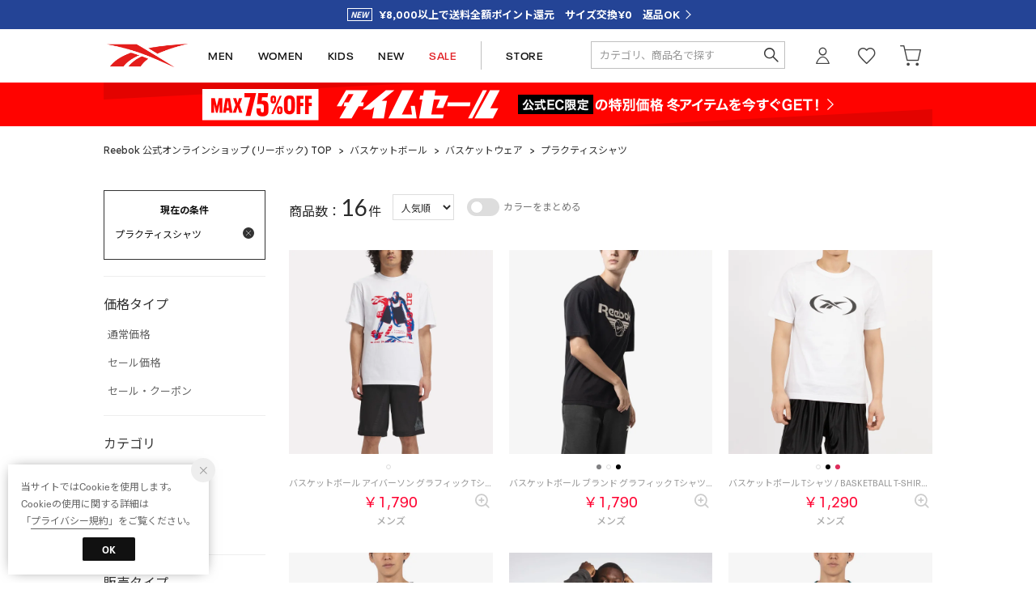

--- FILE ---
content_type: text/html;charset=UTF-8
request_url: https://reebok.jp/category/bsk_wea_pras/
body_size: 285556
content:












<?xml version="1.0" encoding="UTF-8"?>
<!DOCTYPE html PUBLIC "-//W3C//DTD XHTML 1.0 Transitional//EN" "http://www.w3.org/TR/xhtml1/DTD/xhtml1-transitional.dtd">
<html xmlns="http://www.w3.org/1999/xhtml" xml:lang="ja" lang="ja">
<head>














  
    <link rel="canonical" href="https://reebok.jp/category/bsk_wea_pras/">
  
  <meta http-equiv="Content-Type" content="text/html; charset=utf-8" />
  <meta name="format-detection" content="telephone=no" />
  <meta name="google-site-verification" content="95QkOQjax18SIEa6R6-Yy_avxm-QmGhz_dXIKXYeQro" />
  <meta http-equiv="X-UA-Compatible" content="IE=edge" />
  <meta name="keywords" content="プラクティスシャツ" />
  <link rel="icon" href="https://media.aws.locondo.jp/reebokstatic/common/img/favicon.ico?rev=c661de667cde00284be891997e060820107a32ee_1767772815_491314" type="image/x-icon" />
  <link rel="shortcut icon" href="https://media.aws.locondo.jp/reebokstatic/common/img/favicon.ico?rev=c661de667cde00284be891997e060820107a32ee_1767772815_491314" type="image/x-icon" />
  <link rel="index" title="Reebok 公式オンラインショップ" href="https://reebok.jp" />
  <title>プラクティスシャツ -Reebok 公式オンラインショップ</title>
  
    
    
      <meta name="description" content="Reebok 公式オンラインショップではプラクティスシャツカテゴリの人気アイテムを豊富に揃えております。" />
    
  
  <meta name="robots" content="INDEX,FOLLOW" />
 
  <!-- OGP -->
  








<meta property="og:type" content="website" />



  
  
    <meta property="og:url" content="https://reebok.jp" />
  




  
  
    <meta property="og:title" content="プラクティスシャツ | Reebok 公式オンラインショップ" />
  




  
  
  
      
        
        
          <meta property="og:image" content="https://media.aws.locondo.jp/reebokstatic/common/img/ogp_image.jpg?rev=c661de667cde00284be891997e060820107a32ee_1767772815_491314"/>
        
      
      
        
        
          <meta property="og:image:secure_url" content="https://media.aws.locondo.jp/reebokstatic/common/img/ogp_image.jpg?rev=c661de667cde00284be891997e060820107a32ee_1767772815_491314" />
        
      
  




  
  
    <meta property="og:description" content="Reebok 公式オンラインショップではプラクティスシャツカテゴリの人気アイテムを豊富に揃えております。" />
  






<meta property="og:locale:alternate" content="ja_JP" />
<meta property="og:locale:alternate" content="en_US" />


<meta property="og:site_name" content="Reebok 公式オンラインショップ" />

<input type="hidden" id="displayMode" value="pc">
 
  <!-- criteo -->
  








<!-- common/common/tracking/criteo-hasheEmail.jsp -->
<script>
  var displayModeEl = document.getElementById('displayMode');
  var cst = (displayModeEl && displayModeEl.value === 'pc') ? 'd' : 'm';
  var che = '';
  var criteoHashedEmailSha256 = '';

  
  
</script>


<script
  src="https://ajax.googleapis.com/ajax/libs/jquery/3.7.1/jquery.min.js"
  integrity="sha256-/JqT3SQfawRcv/BIHPThkBvs0OEvtFFmqPF/lYI/Cxo=" crossorigin="anonymous"></script>
<script src="https://cdn.jsdelivr.net/npm/jquery-validation@1.20.1/dist/jquery.validate.min.js" integrity="sha256-0xVRcEF27BnewkTwGDpseENfeitZEOsQAVSlDc7PgG0=" crossorigin="anonymous"></script>


<script
  src="https://cdnjs.cloudflare.com/ajax/libs/handlebars.js/4.7.8/handlebars.min.js"
  integrity="sha512-E1dSFxg+wsfJ4HKjutk/WaCzK7S2wv1POn1RRPGh8ZK+ag9l244Vqxji3r6wgz9YBf6+vhQEYJZpSjqWFPg9gg==" crossorigin="anonymous" referrerpolicy="no-referrer"></script>

<script defer type="text/javascript" src="/resources/js/handlebars-templates/handlebars-templates.js?rev=c661de667cde00284be891997e060820107a32ee_1767772815_491314"></script>
<!-- just-handlebars-helpers -->
<script type="text/javascript" src="https://media.aws.locondo.jp/_assets/js/libs/just-handlebars-helpers@1.0.19/dist/h.no-moment.js?rev=c661de667cde00284be891997e060820107a32ee_1767772815_491314"></script>
<script type="text/javascript">
  // Register just-handlebars-helpers with handlebars
  H.registerHelpers(Handlebars);
  
  // レビュー小数点切り上げ
  Handlebars.registerHelper('distanceFixed', function(distance) {
    return Number(distance.toFixed(1));
  });
</script>
<!-- affiliate -->
<script defer type="text/javascript" src='/resources/js/affiliate/click.js?rev=c661de667cde00284be891997e060820107a32ee_1767772815_491314'></script>
<!-- 共通css -->
<link href="https://media.aws.locondo.jp/_assets/css/_vars.css?rev=c661de667cde00284be891997e060820107a32ee_1767772815_491314" rel="stylesheet">
<link href="https://media.aws.locondo.jp/_assets/css/campaignGroup.css?rev=c661de667cde00284be891997e060820107a32ee_1767772815_491314" rel="stylesheet">

<link href="https://media.aws.locondo.jp/_assets/js/libs/uikit/css/uikit-locondo.css?rev=c661de667cde00284be891997e060820107a32ee_1767772815_491314" rel="stylesheet">
<script 
  src="https://cdn.jsdelivr.net/npm/uikit@3.11.1/dist/js/uikit.min.js"
  integrity="sha256-ZOFigV5yX4v9o+n9usKotr5fl9TV4T5JizfqhsXTAPY=" crossorigin="anonymous"></script>
<script
  src="https://cdn.jsdelivr.net/npm/uikit@3.21.4/dist/js/uikit-icons.min.js"
  integrity="sha256-XID2iJmvBVrsn3pKfMiZzX0n10U1jb4TxB2dA9tVSuc=" crossorigin="anonymous"></script>


<link rel="stylesheet" href="https://cdnjs.cloudflare.com/ajax/libs/awesomplete/1.1.5/awesomplete.css" >
<script src="https://cdnjs.cloudflare.com/ajax/libs/awesomplete/1.1.5/awesomplete.min.js"></script>

<!-- Google Material Icon Font , flag-icons -->
<link href="https://fonts.googleapis.com/css2?family=Material+Symbols+Outlined:opsz,wght,FILL,GRAD@20..48,100..700,0..1,-50..200" rel="stylesheet" />
<link href="https://media.aws.locondo.jp/_assets/js/libs/flag-icons/css/flag-icons.min.css?rev=c661de667cde00284be891997e060820107a32ee_1767772815_491314" rel="stylesheet" />

<script type="text/javascript" src="/resources/js/dayjs/dayjs.min.js?rev=c661de667cde00284be891997e060820107a32ee_1767772815_491314"></script>
<script type="text/javascript" src="/resources/js/dayjs/ja.js?rev=c661de667cde00284be891997e060820107a32ee_1767772815_491314"></script>


<script defer type="text/javascript" src='/resources/js/common/jquery.notification-badge.js?rev=c661de667cde00284be891997e060820107a32ee_1767772815_491314'></script>


<script type="text/javascript" src="https://media.aws.locondo.jp/_assets/js/fnLoading.js?rev=c661de667cde00284be891997e060820107a32ee_1767772815_491314"></script>


<script type="text/javascript" src="https://media.aws.locondo.jp/_assets/js/handlebars_helper_imageRatio.js?rev=c661de667cde00284be891997e060820107a32ee_1767772815_491314"></script>



  
  <!-- gtm -->
  








<!-- Google Tag Manager -->
<script>
  (function(w, d, s, l, i) {
    w[l] = w[l] || [];
    w[l].push({
      'gtm.start' : new Date().getTime(),
      event : 'gtm.js'
    });
    var f = d.getElementsByTagName(s)[0], j = d.createElement(s), dl = l != 'dataLayer' ? '&l=' + l : '';
    j.async = true;
    j.src = '//www.googletagmanager.com/gtm.js?id=' + i + dl;
    f.parentNode.insertBefore(j, f);
  })(window, document, 'script', 'dataLayer', 'GTM-K6CFX3P');
</script>
<!-- End Google Tag Manager --> 
  <!-- /gtm -->
  <!-- locondo tracking -->
  










<script type="text/javascript">
  var __ti = '0190eae4-265a-4bfd-a484-fecf764a58dd';
  var __vi = '0190eae4-265a-4bfd-a484-fecf764a58dd';
  var __dm = 'pc';
  var __he = '';
  var __cc = '';
  var __si = 'reebok';
  var __ts = '20260118195419';
  var __tu = 'https://analysis.aws.locondo.jp/tracking';
  var __rf = document.referrer;
  var __hf = document.location.href;
  var __pt = document.location.href.split('?')[0];
  var __pl = navigator.platform;
  
  // SHOPOP トラッキングAPI URL
  var __shopopTrackingImageApiUrl = 'https://analysis.aws.locondo.jp/shopop/tracking';
  // 商品動画 トラッキングAPI URL
  var __commodityVideoTrackingApiUrl = 'https://analysis.aws.locondo.jp/commodity-video/tracking';
</script>
<script type="text/javascript" src='/resources/js/analysis/tracker.js?rev=c661de667cde00284be891997e060820107a32ee_1767772815_491314' defer></script>


<input type="hidden" name="trackCommodityVideo" value="false">
  <!-- /locondo tracking -->


</head>
<body class="site_reebok">






  <!-- gtm -->
  








<!-- Google Tag Manager -->
<noscript>
  <iframe src="https://www.googletagmanager.com/ns.html?id=GTM-K6CFX3P"
    height="0" width="0" style="display: none; visibility: hidden"></iframe>
</noscript>
<!-- End Google Tag Manager -->
  <!-- /gtm -->
  


<input type="hidden" id="baseUrl" value='/'/>
<input type="hidden" id="api_url_base" value='https://api.aws.locondo.jp'>
<input type="hidden" id="contextPath" value="" />

<input type="hidden" id="url_base" value="/">
<input type="hidden" id="image_url_base" value="https://sc3.locondo.jp/contents/">
<input type="hidden" id="css_url_base"   value="https://media.aws.locondo.jp/contents/">

<input type="hidden" id="__locoad_tracking_url_base" value="https://analysis.aws.locondo.jp/locoad">


















<script src="https://cdn.jsdelivr.net/npm/i18next@23.7.6/i18next.min.js"></script>
<script>
i18next.init({
  lng: $('#siteLanguage')[0] ? $('#siteLanguage').val() : 'ja',
  ns: 'default',
  debug: false,
});
</script>
<script defer type="text/javascript" src="/resources/js/i18n-message/default-msg-ja.js?rev=c661de667cde00284be891997e060820107a32ee_1767772815_491314"></script>
<script defer type="text/javascript" src="/resources/js/i18n-message/default-msg-en.js?rev=c661de667cde00284be891997e060820107a32ee_1767772815_491314"></script>
<script defer type="text/javascript" src="https://media.aws.locondo.jp/_assets/js/i18n-message/assets-msg-ja.js?rev=c661de667cde00284be891997e060820107a32ee_1767772815_491314"></script>
<script defer type="text/javascript" src="https://media.aws.locondo.jp/_assets/js/i18n-message/assets-msg-en.js?rev=c661de667cde00284be891997e060820107a32ee_1767772815_491314"></script>



<script>
function wrapI18nUrl(url) {
  if (!$('#siteLanguage')[0]) {
    // 言語設定なし
    return url;
  }
  
  const lang = $('#siteLanguage').val();
  const languages = ['ja', 'en'];
  if (!url || !url.startsWith('/') || languages.some(l => url.startsWith('/' + l + '/'))) {
    // URL引数なし or URLがルートパス指定以外 or URLに言語設定が行われている
    return url;
  }

  // それぞれの言語のURLパスをセット
  switch (lang) {
  case 'ja':
    // 日本語の場合は、URLの操作を行わない
    return url;
  case 'en':
    return '/en' + url;
  default:
    return url;
  }
} 

$.ajaxPrefilter(function (option) {
  option.url = wrapI18nUrl(option.url);
});  
</script>


  
  
  
    











<!--ShopCode-->
<input type="hidden" id="shopCode" name="shopCode" value="SREB1055D">

<link rel="stylesheet" type="text/css" href="https://media.aws.locondo.jp/_assets/css/pc/common-base.css?rev=c661de667cde00284be891997e060820107a32ee_1767772815_491314" media="all" charset="UTF-8" />
<link rel="stylesheet" type="text/css" href="https://media.aws.locondo.jp/_assets/css/pc/common-footer.css?rev=c661de667cde00284be891997e060820107a32ee_1767772815_491314" media="all" charset="UTF-8" />
<link rel="stylesheet" type="text/css" href="https://media.aws.locondo.jp/_assets/css/pc/common-header.css?rev=c661de667cde00284be891997e060820107a32ee_1767772815_491314" media="all" charset="UTF-8" />
<link rel="stylesheet" type="text/css" href="https://media.aws.locondo.jp/_assets/css/pc/common-boem_style.css?rev=c661de667cde00284be891997e060820107a32ee_1767772815_491314" media="all" charset="UTF-8" />
<link rel="stylesheet" type="text/css" href="https://media.aws.locondo.jp/_assets/css/style_father.css?rev=c661de667cde00284be891997e060820107a32ee_1767772815_491314" media="all" charset="UTF-8" />
<link href="https://fonts.googleapis.com/css?family=Lato" rel="stylesheet">

<link href="https://media.aws.locondo.jp/reebokstatic/common/css/fontNeuePlak.css?rev=c661de667cde00284be891997e060820107a32ee_1767772815_491314" rel="stylesheet" type="text/css" >
<link rel="preconnect" href="https://fonts.googleapis.com">
<link rel="preconnect" href="https://fonts.gstatic.com" crossorigin>
<link href="https://fonts.googleapis.com/css2?family=Noto+Sans+JP:wght@100;300;400;500;700;900&family=Lexend:wght@100;200;300;400;500;600;700;800;900&family=Oswald:wght@200;300;400;500;600;700&display=swap" rel="stylesheet">


  <link rel="stylesheet" type="text/css" href="https://media.aws.locondo.jp/_assets/css/pc/common-switching.css?rev=c661de667cde00284be891997e060820107a32ee_1767772815_491314" media="all" charset="UTF-8" />



<link rel="stylesheet" type="text/css" href="https://media.aws.locondo.jp/reebokstatic/common/css/pc/reebok_common-style.css?rev=c661de667cde00284be891997e060820107a32ee_1767772815_491314" media="all" charset="UTF-8" />

<script type="text/javascript" src="https://media.aws.locondo.jp/_assets/js/pc/common.js?rev=c661de667cde00284be891997e060820107a32ee_1767772815_491314" charset="UTF-8"></script>


<script src="https://media.aws.locondo.jp/_assets/js/libs/lazyload/lazyload.min.js?rev=c661de667cde00284be891997e060820107a32ee_1767772815_491314"></script>
<script src="https://media.aws.locondo.jp/_assets/js/libs/lazyload/lazyload.instance.js?rev=c661de667cde00284be891997e060820107a32ee_1767772815_491314"></script>
<link rel="stylesheet" type="text/css" href="https://media.aws.locondo.jp/_assets/js/libs/lazyload/lazyload.css?rev=c661de667cde00284be891997e060820107a32ee_1767772815_491314" />



<script type="text/javascript" src="https://media.aws.locondo.jp/_assets/js/libs/Remodal/remodal.js?rev=c661de667cde00284be891997e060820107a32ee_1767772815_491314"></script>
<link rel="stylesheet" type="text/css" href="https://media.aws.locondo.jp/_assets/js/libs/Remodal/remodal-default-theme.css?rev=c661de667cde00284be891997e060820107a32ee_1767772815_491314" media="all" charset="UTF-8" />
<link rel="stylesheet" type="text/css" href="https://media.aws.locondo.jp/_assets/js/libs/Remodal/remodal.css?rev=c661de667cde00284be891997e060820107a32ee_1767772815_491314" media="all" charset="UTF-8" />

<link rel="stylesheet" href="https://cdnjs.cloudflare.com/ajax/libs/slick-carousel/1.8.1/slick.min.css" />
<link rel="stylesheet" href="https://cdnjs.cloudflare.com/ajax/libs/slick-carousel/1.8.1/slick-theme.min.css" />
<script src="https://cdnjs.cloudflare.com/ajax/libs/slick-carousel/1.8.1/slick.min.js"></script>

<link rel="stylesheet" href="https://media.aws.locondo.jp/_assets/js/libs/tippy/light.css?rev=c661de667cde00284be891997e060820107a32ee_1767772815_491314" />
<script src="https://media.aws.locondo.jp/_assets/js/libs/tippy/popper.min.js?rev=c661de667cde00284be891997e060820107a32ee_1767772815_491314"></script>
<script src="https://media.aws.locondo.jp/_assets/js/libs/tippy/index.all.min.js?rev=c661de667cde00284be891997e060820107a32ee_1767772815_491314"></script>


<script src="https://media.aws.locondo.jp/_assets/js/jquery.ranking.js?rev=c661de667cde00284be891997e060820107a32ee_1767772815_491314"></script>
<script type="text/javascript" src="https://media.aws.locondo.jp/_assets/js/api-commodityranking.js?rev=c661de667cde00284be891997e060820107a32ee_1767772815_491314"></script>


<script type="text/javascript" src='/resources/js/store.legacy.min.js?rev=c661de667cde00284be891997e060820107a32ee_1767772815_491314'></script>
<script type="text/javascript" src='/resources/js/search/search-history.js?rev=c661de667cde00284be891997e060820107a32ee_1767772815_491314'></script>


<script type="text/javascript" src='/resources/js/suggestSearch/pc-suggest.js?rev=c661de667cde00284be891997e060820107a32ee_1767772815_491314'></script>


<script src='/resources/js/js.cookie.js?rev=c661de667cde00284be891997e060820107a32ee_1767772815_491314'></script>
<script type="text/javascript" src='/resources/js/commodity/commodity-history.js?rev=c661de667cde00284be891997e060820107a32ee_1767772815_491314'></script>


<script defer type="text/javascript" src="https://media.aws.locondo.jp/_assets/js/api-headerInfo.js?rev=c661de667cde00284be891997e060820107a32ee_1767772815_491314"></script>


<script defer type="text/javascript" src="https://media.aws.locondo.jp/reebokstatic/common/js/reebok_service_config.js?rev=c661de667cde00284be891997e060820107a32ee_1767772815_491314"></script>
<script defer type="text/javascript" src="https://media.aws.locondo.jp/_assets/js/content-guide.js?rev=c661de667cde00284be891997e060820107a32ee_1767772815_491314"></script>

<script defer type="text/javascript" src="https://media.aws.locondo.jp/reebokstatic/common/js/reebok_pc-common.js?rev=c661de667cde00284be891997e060820107a32ee_1767772815_491314"></script>
<script defer type="text/javascript" src="https://media.aws.locondo.jp/reebokstatic/common/js/reebok_gnav.js?rev=c661de667cde00284be891997e060820107a32ee_1767772815_491314"></script>

<noscript>
  <div class="noscript">
    <div class="noscript-inner">
      <p>
        <strong>お使いのブラウザは、JavaScript機能が有効になっていません。</strong>
      </p>
      <p>このウェブサイトの機能をご利用される場合は、お使いのブラウザでJavaScriptを有効にしてください。</p>
    </div>
  </div>
</noscript>

<div id="header_top" class="locondo pc_header"> 

    <div id="header_ver5">

    <!-- サービス帯 -->
    <div class="header_info-service">
      <a href="/contents/renewal" class="header_info-service_link"><span id="">¥8,000以上で送料全額ポイント還元　サイズ交換¥0　返品OK</span></a>
    </div>


    

    <div id="headerInformation"></div>

    <!-- お知らせ欄 -->

    <div class="clearfix info-ld pc" id="info_box_bottom">

      
    </div>
    <!-- /お知らせ欄 -->

    <!-- section nav common -->
    <div class="gNav_upper" uk-sticky>
    <div id="nav_container_common">

      <div class="innerWrap">

        <!-- section siteCI -->
        <h1><a href="/" title="Reebok 公式オンラインショップ">
            Reebok 公式オンラインショップ
          </a></h1>
        <ul class="header-nav">
          <li class="header-nav__list header-nav__list-category Dropdown" data-gtm-click="pcHeader_men"><a href="/search?searchGenderCode=M|U">MEN<span uk-icon="triangle-down"></span></a>
            <div class="drop">
              <div class="drop_inner">
                <ul class="drop_inner_list ">
                  <li><strong><a href="/brand/reebok/?searchGenderCode=M%7CU">メンズすべて</a></strong></li>
                  <li><strong><a href="/search?searchGenderCode=M|U&alignmentSequence=news+from+date%28text%29%3Adescending">新作</a></strong></li>
                  <li class="fc-red"><strong><a href="/search?searchGenderCode=M|U&campaignType=3&relationalContentKeyword=Reebok_Outlet_MembersOnly">SALE</a></strong></li>

                  <li class="lc-u-mt-20"><strong><a href="/category/pumpfury?searchGenderCode=M|U">INSTAPUMP FURY</a></strong></li>
                  <li><strong><a href="/category/classic_leather?searchGenderCode=M|U">CLASSIC LEATHER</a></strong></li>
                  <li><strong><a href="/category/clubc?searchGenderCode=M|U">CLUB C</a></strong></li>
                  <li><strong><a href="/category/nano?searchGenderCode=M|U">NANO</a></strong></li>
                  <li><strong><a href="/category/zig?searchGenderCode=M|U">ZIG</a></strong></li>
                  <li><strong><a href="/category/float?searchGenderCode=M|U">FLOAT</a></strong></li>
                  <li><strong><a href="/search?searchGenderCode=M|U&searchWord=コラボレーション&relationalContentKeyword=collaboration">コラボレーション</a></strong></li>
                </ul>
                <ul class="drop_inner_list">
                  <li><strong><a href="/category/mens">シューズ</a></strong></li>
                  <li><a href="/category/sneaker_mens">スニーカー</a></li>
                  
                  <li><a href="/category/sandal_mens">サンダル</a></li>
                  
                  <li><a href="/category/diet_m">フィットネスシューズ</a></li>
                  <li><a href="/category/running_shoes?searchGenderCode=M|U">ランニングシューズ</a></li>
                  <li><a href="/category/running_walking?searchGenderCode=M|U">ウォーキングシューズ</a></li>
                </ul>
                <ul class="drop_inner_list">
                  <li><strong><a href="/category/apparel_m">ウェア</a></strong></li>
                  <li><a href="/category/3_tops_m">トップス</a></li>
                  <li><a href="/category/t_5_m">半袖Tシャツ</a></li>
                  <li><a href="/category/t_10_m">長袖Tシャツ</a></li>
                  <li><a href="/category/t_0_m">タンクトップ</a></li>
                  <li><a href="/category/pk_m">パーカー</a></li>
                  <li><a href="/category/4_sweats_m|full_sweat_m">スウェット</a></li>
                  <li><a href="/category/3_pants_m">パンツ</a></li>
                  <li><a href="/category/nylonblouson_m">ウィンドブレーカー</a></li>
                  <li><a href="/category/3_outer_m">ジャケット・アウター</a></li>
                  
                  <li><a href="/category/mens_bags">バッグ</a></li>
                </ul>
                <ul class="drop_inner_list">
                  <li><strong><a href="/category/sports_gear?searchGenderCode=M|U">スポーツ</a></strong></li>
                  <li><a href="/category/running?searchGenderCode=M|U">ランニング・ウォーキング</a></li>
                  <li><a href="/category/dietfitness_gear?searchGenderCode=M|U">フィットネス・トレーニング</a></li>
                  <li><a href="/category/trekking_gear?searchGenderCode=M|U">アウトドア・キャンプ</a></li>
                  <li><a href="/category/basketball?searchGenderCode=M|U">バスケットボール</a></li>
                  
                </ul>
                <figure id="gnav_innner_m" class="drop_inner_bnr">
                  
                </figure>
              </div>
            </div>
          </li>
          <li class="header-nav__list header-nav__list-category Dropdown" data-gtm-click="pcHeader_women"><a href="/search?searchGenderCode=W|U">WOMEN<span uk-icon="triangle-down"></span></a>
            <div class="drop">
              <div class="drop_inner">
                <ul class="drop_inner_list ">
                  <li><strong><a href="/brand/reebok/?searchGenderCode=W%7CU">ウィメンズすべて</a></strong></li>
                  <li><strong><a href="/search?searchGenderCode=W|U&alignmentSequence=news+from+date%28text%29%3Adescending">新作</a></strong></li>
                  <li class="fc-red"><strong><a href="/search?searchGenderCode=W|U&campaignType=3&relationalContentKeyword=Reebok_Outlet_MembersOnly">SALE</a></strong></li>

                  <li class="lc-u-mt-20"><strong><a href="/category/pumpfury?searchGenderCode=W|U">INSTAPUMP FURY</a></strong></li>
                  <li><strong><a href="/category/classic_leather?searchGenderCode=W|U">CLASSIC LEATHER</a></strong></li>
                  <li><strong><a href="/category/clubc?searchGenderCode=W|U">CLUB C</a></strong></li>
                  <li><strong><a href="/category/nano?searchGenderCode=W|U">NANO</a></strong></li>
                  <li><strong><a href="/category/zig?searchGenderCode=W|U">ZIG</a></strong></li>
                  <li><strong><a href="/category/float?searchGenderCode=W|U">FLOAT</a></strong></li>
                  <li><strong><a href="/search?searchGenderCode=W|U&searchWord=コラボレーション&relationalContentKeyword=collaboration">コラボレーション</a></strong></li>
                </ul>
                <ul class="drop_inner_list">
                  <li><strong><a href="/category/ladies">シューズ</a></strong></li>
                  <li><a href="/category/sneakers_ladies">スニーカー</a></li>
                  <li><a href="/category/sandal_ladies">サンダル</a></li>
                  
                  <li><a href="/category/aa11340">フィットネスシューズ</a></li>
                  <li><a href="/category/running_shoes?searchGenderCode=W|U">ランニングシューズ</a></li>
                  <li><a href="/category/running_walking?searchGenderCode=W|U">ウォーキングシューズ</a></li>
                </ul>
                <ul class="drop_inner_list">
                  <li><strong><a href="/category/apparel_l">ウェア</a></strong></li>
                  <li><a href="/category/3_tops_l">トップス</a></li>
                  <li><a href="/category/t_5_l">半袖Tシャツ</a></li>
                  <li><a href="/category/t_10_l">長袖Tシャツ</a></li>
                  <li><a href="/category/pk_l">パーカー</a></li>
                  <li><a href="/category/4_sweats_l|full_sweat_l">スウェット</a></li>
                  <li><a href="/category/t_0_l">ノースリーブ</a></li>
                  
                  <li><a href="/category/3_pants_l">パンツ</a></li>
                  
                  <li><a href="/category/nylonblouson_l">ウィンドブレーカー</a></li>
                  <li><a href="/category/3_outer_l">ジャケット・アウター</a></li>
                  <li><a href="/category/l_fitness_in">スポーツブラ・インナー</a></li>
                  <li><a href="/search?searchWord=タイツ&searchGenderCode=W|U">レギンス・タイツ</a></li>
                  <li><a href="/category/ladies_bags">バッグ</a></li>
                </ul>
                <ul class="drop_inner_list">
                  <li><strong><a href="/category/sports_gear?searchGenderCode=W|U">スポーツ</a></strong></li>
                  <li><a href="/category/dietfitness_gear?searchGenderCode=W|U">フィットネス・トレーニング</a></li>
                  <li><a href="/category/running?searchGenderCode=W|U">ランニング・ウォーキング</a></li>
                  
                  <li><a href="/category/trekking_gear?searchGenderCode=W|U">アウトドア・キャンプ</a></li>
                  
                  
                </ul>
                <figure id="gnav_innner_w" class="drop_inner_bnr">
                  
                </figure>
              </div>
            </div>
          </li>
          <li class="header-nav__list" data-gtm-click="pcHeader_kids"><a href="/category/apparel_k_g|apparel_k_b">KIDS</a></li>
          <li class="header-nav__list" data-gtm-click="pcHeader_new"><a href="/search?alignmentSequence=news%20from%20date%28text%29%3Adescending">NEW</a></li>
          <li class="header-nav__list fc-red" data-gtm-click="pcHeader_sale"><a href="/search?campaignType=3&relationalContentKeyword=Reebok_Outlet_MembersOnly">SALE</a></li>
          
          <!-- 
            <li class="header-nav__list fc-red" data-gtm-click="pcHeader_outlet"><a href="/contents/outlet">OUTLET</a></li>
          
           -->
          <li class="header-nav__list header-nav__list--store" data-gtm-click="pcHeader_store"><a href="/contents/shopinfo">STORE</a></li>
        </ul>
        <!-- section user info -->
        <ul id="nav_user" data-gtm-click="pcHeader_user">
          
          
            <li class="Dropdown center">
              <a href="/login" id="user_login">ログイン</a>
              <div id="is_logout" class="drop">
                <ul>
                  <li id="btn_login"><a href="/login">ログイン</a></li>
                  <li id="btn_regi"><a href="/customer/customer-register">新規会員登録 (無料)</a></li>
                </ul>
              </div>
            </li>
            <li><a href="/mypage/favorite-list/" id="user_favorite" class="arr_none"></a></li>
          

          
          
          <li>
            <a href="/cart/?commercialType=0" id="user_cart">
            <div class="js-cartCount"></div>カート
            </a>
          </li>
            </ul>
            <div id="searchBox" data-gtm-click="pcHeader_search">
              <form id="search_mini_form" action="/search" method="get">
                
                  <input type="hidden" name="fromid" value="search_mini_form">
                  <div class="search_box">
                    <div class="form-container">
                      <div class="wrap_searchText">
                        <input id="searchText" name="searchWord" class="input" type="text" placeholder="カテゴリ、商品名で探す" value="" autocomplete="off">
                      </div>
                      <div class="wrap_searchbutton"><button class="searchbutton" type="submit" width="24" height="24"></button></div>
                    </div>
                    <div class="suggestBox">
                      <div class="suggestBox_innner">
                        <div id="output_searchHistory" class="output_suggest"></div>
                        <div id="output_suggestA" class="output_suggest"></div>
                        <div id="output_suggestB" class="output_suggest"></div>
                      </div>
                    </div>
                    <div id="auto_indicator" class="search_autocomplete autocomplete" style="border-color: rgb(232, 233, 237); display: none; ">検索中...</div>
                  </div>
                  </form>
                </div>
      </div>
    </div>

  </div>
</div>
  <!-- お知らせ欄 -->
  <div class="clearfix info-ld pc" id="info_box_top">
    
      <!-- ●●● PC timesale260116 ●●● -->
<!-- 
表示区分：PCのみ
お知らせ区分：システム用お知らせ
表示位置：ヘッダー
-->
<style>
    #nav_container_common {
        border-bottom: none !important;
    }

    /* 常設帯非表示 */
    #bnrPermanent {
        display: none;
    }

    /* 背景色 */
    .rb_obi-bnr {
        border-top: 1px solid #ffffff;
        border-bottom: 1px solid #ffffff;
        background: #ff0300;
    }

    .rb_obi-bnr-inner {
        width: 1024px;
        margin: 0 auto;
        text-align: center;
    }

    .rb_obi-bnr-inner img {
        width: 100%;
        height: auto;
        vertical-align: top;
    }

    .rb_obi-bnr-inner a:hover img {
        opacity: .7;
    }
</style>
<div class="rb_obi-bnr">
    <div class="rb_obi-bnr-inner">
        <a id="obi260116" class=""
            href="https://reebok.jp/search?campaignType=3&excludedBrandCode=R03708&relationalContentKeyword=timesale260116"
            onclick="gtag('event', 'click_event', {'click_category': 'headerinfo','click_label': 'timesale260116','click_action': 'banner'});">
            <img src="//media.aws.locondo.jp/reebokstatic/common/obi/260116/pc_260116.png" />
        </a>
    </div>
</div>
    
      <style>
/* 【2025】スマリCPN開催中（12/8〜26/1/25） */
.js-return-tab .smari-campaign-pop {
  display: block !important;
}
.return-smari_banner {
  display: block !important;
}
</style>
    
  </div>
  <!-- /お知らせ欄 -->

</div><!-- /header -->


<script type="text/x-handlebars-template" id="pcHeader_searchHistory_template">
  {{#if this}}
    <h4 class="itemSuggestTitle">検索履歴</h4>
    <ul id="searchHistoryList" class="suggest_searchHistory indexList">
      {{#each this}}
        <li class="indexItem">
          <div class="indexItemContent" data-title-localStorage="{{title}}">
            <div class="indexItemHeading">
              <a class="inner" href="{{url}}">{{title}}</a>
            </div>
          </div>
          <span class="deleteHistoryList"></span>
        </li>
      {{/each}}
    </ul>
  {{/if}}
</script>
<!-- 関連アイテムテンプレート -->
<script id="SuggestCommodities" type="text/x-handlebars-template">
  {{#if Commodities}}
    <h4 class="itemSuggestTitle">関連アイテム</h4>
    <ul class="SuggestCommoditiesList">
      {{#each Commodities}}
        <li><a href="/{{url}}"><span><img src="{{image}}" width="70" height="70"></span><span>{{name}}</span></a></li>
      {{/each}}
    </ul>
  {{/if}}
</script>
<!-- /suggest-search settings -->












<!--CustomerCode-->


<script>
  const gaCustomerCode = $('#gaCustomerCode').val();
  const gaCustomerGroupId = $('#gaCustomerGroupId').val();
  const gaBoemCustomerNo = $('#gaBoemCustomerNo').val();
  const canPushGA = (gaCustomerCode !== '' && gaCustomerCode !== undefined) ? true : false; 

  if(canPushGA) {
    const userData = {
    login_id: gaCustomerCode,
    
    user_status: gaCustomerGroupId
    };
    window.dataLayer = window.dataLayer || [];
    window.dataLayer.push(userData);
  }
</script>






<input type="hidden" id="siteName" value="Reebok 公式オンラインショップ (リーボック)">









<!-- common/templates/header-config.jsp -->
<input type="hidden" id="siteDomain" value="reebok.jp">
<input type="hidden" id="siteTitle" value="Reebok 公式オンラインショップ">
<input type="hidden" id="schema" value="reebok">
<input type="hidden" id="isOneBrand" value="true">
<input type="hidden" id="isConvertable" value="">
<input type="hidden" id="convertReturnMethod" value="">
<input type="hidden" id="convertRequestDeadlineDays" value="">
<input type="hidden" id="properIsReturnable" value="">
<input type="hidden" id="saleIsReturnable" value="">
<input type="hidden" id="returnReturnMethod" value="">
<input type="hidden" id="properReturnFee" value="">
<input type="hidden" id="saleReturnFee" value="">
<input type="hidden" id="returnRequestDeadlineDays" value="">
<input type="hidden" id="giftService" value="true">
<input type="hidden" id="hasDeluxeGift" value="true">
<input type="hidden" id="giftCost" value="390">
<input type="hidden" id="tagcutCost" value="190">
<input type="hidden" id="deluxeCost" value="770">
<input type="hidden" id="pointService" value="true">
<input type="hidden" id="pointRate" value="1.0">
<input type="hidden" id="pointPeriod" value="6">
<input type="hidden" id="pointGivenDaysAfterShipping" value="">
<input type="hidden" id="reviewService" value="true">
<input type="hidden" id="reviewPointService" value="true">
<input type="hidden" id="useReviewLot" value="true">
<input type="hidden" id="reviewPointRate" value="">
<input type="hidden" id="deliveryChargePost" value="">
<input type="hidden" id="deliveryChargeLate" value="">
<input type="hidden" id="deliveryChargeDate" value="">
<input type="hidden" id="deliveryChargeFast" value="">
<input type="hidden" id="deliveryChargeExpress" value="">
<input type="hidden" id="expressDeliveryCommission" value="">
<input type="hidden" id="freeShippingAmount" value="8000">
<input type="hidden" id="commissionCod" value="">
<input type="hidden" id="commissionCard" value="">
<input type="hidden" id="commissionCvs" value="">
<input type="hidden" id="commissionPayeasy" value="">
<input type="hidden" id="commissionPaypay" value="">
<input type="hidden" id="commissionDocomo" value="">
<input type="hidden" id="commissionAu" value="">
<input type="hidden" id="commissionSoftBank" value="">
<input type="hidden" id="commissionYamato" value="">
<input type="hidden" id="isPrepaidSite" value="">
<input type="hidden" id="hasCustomerGroup" value="true">

<input type="hidden" id="customerGroupTotalEndIntervalDays" value="">
<input type="hidden" id="customerGroupRangePeriod" value="">
<input type="hidden" id="returnConvertReviewable" value="false">
<input type="hidden" id="amazonPayOption" value="">
<input type="hidden" id="enableGlobalOrder" value="false">
<input type="hidden" id="enableMultiLanguage" value="false">
<input type="hidden" id="isBackOrder" value="false">
<input type="hidden" id="useSmari" value="">



  






























<!-- pc/search/search-top-area.jsp -->
<link rel="stylesheet" href="https://media.aws.locondo.jp/_assets/css/pc/content-catalog-koichi.css?rev=c661de667cde00284be891997e060820107a32ee_1767772815_491314" />

<script type="text/javascript" src="/resources/js/i18n-message/search-msg-ja.js?rev=c661de667cde00284be891997e060820107a32ee_1767772815_491314"></script>
<script type="text/javascript" src="/resources/js/i18n-message/search-msg-en.js?rev=c661de667cde00284be891997e060820107a32ee_1767772815_491314"></script>
<script type="text/javascript" src="/resources/js/search/jquery.search-boem.js?rev=c661de667cde00284be891997e060820107a32ee_1767772815_491314"></script>
<script type="text/javascript" src="/resources/js/History.js?rev=c661de667cde00284be891997e060820107a32ee_1767772815_491314"></script>

  <script type="text/javascript" src="https://media.aws.locondo.jp/_assets/js/pc/pc-search-koichi.js?rev=c661de667cde00284be891997e060820107a32ee_1767772815_491314"></script>




<input id="searchHistoryTitle" type="hidden" value='プラクティスシャツ'>


<script type="text/javascript" src="/resources/js/common/jquery.mysize-common.js?rev=c661de667cde00284be891997e060820107a32ee_1767772815_491314"></script>
<script type="text/javascript" src="/resources/js/search/jquery.mysize-search.js?rev=c661de667cde00284be891997e060820107a32ee_1767772815_491314"></script>
<script defer type="text/javascript" src="/resources/js/search/jquery.mysize-purchase-history.js?rev=c661de667cde00284be891997e060820107a32ee_1767772815_491314"></script>
<input type="hidden" id="shoesCategorySelected" value='false'>


<div class="catalogPage">

  
  <script type="text/javascript" src="/resources/js/brand/mybrand.js?rev=c661de667cde00284be891997e060820107a32ee_1767772815_491314"></script>
  
    
    
      
        
        <style>.trgMute{display: none !important;}</style>
      
    
  

  
  <link rel="stylesheet" href="https://media.aws.locondo.jp/_assets/js/libs/noUiSlider/nouislider.min.css?rev=c661de667cde00284be891997e060820107a32ee_1767772815_491314" />
  <script src="https://media.aws.locondo.jp/_assets/js/libs/noUiSlider/nouislider.min.js?rev=c661de667cde00284be891997e060820107a32ee_1767772815_491314"></script>
  <script src="https://media.aws.locondo.jp/_assets/js/libs/noUiSlider/wNumb.js?rev=c661de667cde00284be891997e060820107a32ee_1767772815_491314"></script>
  <script src="/resources/js/search/search-slider.js?rev=c661de667cde00284be891997e060820107a32ee_1767772815_491314"></script>

  
  <script src="https://cdnjs.cloudflare.com/ajax/libs/gsap/3.6.1/gsap.min.js"></script>
  <script src="https://cdnjs.cloudflare.com/ajax/libs/gsap/3.6.1/ScrollTrigger.min.js"></script>

  

  
  
  
  <input type="hidden" id="catalogParam" value="">

  <!-- breadcrumbs -->
  <div class="breadcrumbs catalog_breadcrumbs">
    <ul class="clearfix">
      
        
        
          <li><a href="/">ホーム</a></li>
        
      
      
        
        
          
            
          
            
              
              
                <li>&gt; <a href="/category/basketball/">バスケットボール</a></li>
              
            
          
            
              
              
                <li>&gt; <a href="/category/basketball_wea/">バスケットウェア</a></li>
              
            
          
            
              
                
                <li>&gt; <a href="/category/bsk_wea_pras/">プラクティスシャツ</a></li>
              
              
            
          
        
        
        
      
    </ul>
  </div>
  <script type="text/javascript" src="https://media.aws.locondo.jp/_assets/js/pc/pc-breadcrumbs.js?rev=c661de667cde00284be891997e060820107a32ee_1767772815_491314"></script>
  <script type="application/ld+json">
    {
      "@context": "https://schema.org",
      "@type": "BreadcrumbList",
      "itemListElement": [{
        "@type": "ListItem",
        "position": 1,
        "name": "Reebok 公式オンラインショップ",
        "item": "https://reebok.jp"
      }
      
      
      
        
        
        
        
        ,{
          "@type": "ListItem",
          "position": 3,
          
          "name": "バスケットボール",
          "item": "https://reebok.jp/category/basketball/"
          
        }
        
        
        
        ,{
          "@type": "ListItem",
          "position": 4,
          
          "name": "バスケットウェア",
          "item": "https://reebok.jp/category/basketball_wea/"
          
        }
        
        
        
        ,{
          "@type": "ListItem",
          "position": 5,
          
          "name": "プラクティスシャツ",
          "item": "https://reebok.jp/category/bsk_wea_pras/"
          
        }
        
        
      
      
      
      
      ]
    }
  </script>

  <!-- 関連コンテンツ -->
  <div id="content_banner">
    
  </div>

  
    
      
      
        <div id="contents_ver4" class="page_search catalog_main is-not-login">
      
    
  
  
  









<!-- common/pc/search/search-filter.jsp -->
<link rel="stylesheet" href="https://media.aws.locondo.jp/_assets/css/pc/content-catalog-search-filter.css?rev=c661de667cde00284be891997e060820107a32ee_1767772815_491314" />
<div class="search-filter" id="left_navi"  >
  <div class="inner">
    <button class="close-search-filter" type="button" uk-toggle="target:#left_navi"></button>
      <p class="search-filter-heading">絞り込み</p>
      
    
      








  
<!-- common/pc/search/elm_searchConditions.jsp -->


  
  <div class="searchCondition">
    <p class="heading">現在の条件</p>
    
    <ul>
      
        <li data-word="プラクティスシャツ" >
          <div class="word">プラクティスシャツ</div>
          <div class="delete" onclick='$().removeCondition("searchCategory")'>
            <i uk-icon="close"></i>
          </div>
        </li>
      
    </ul>
  </div>

<script>
  // 検索条件を削除
  function searchConditionDelete() {
    $('.searchCondition .delete').on('touchstart click', function(e) {
      // 二重にイベントが発火するのを防ぐ
      e.preventDefault();
      $(this).closest('li').fadeOut('fast');
    });
  }
  searchConditionDelete();
</script>
    

    

      
      

      
      

      
      

      
      <section class="wrap_filter alignmentSearch priceType">
        <p class="heading">
          価格タイプ
          
        </p>
        <ul class="filter_list">
          <li>
            <a onmouseout="this.style.cursor='auto';" onmouseover="this.style.cursor='pointer';"
              onclick="$().addCondition('alignmentSearch','4');">
              通常価格
              
            </a>
          </li>
          <li>
            <a onmouseout="this.style.cursor='auto';" onmouseover="this.style.cursor='pointer';"
              
                
                
                
                  onclick="$().addCondition('alignmentSearch','3');"
                
              
              >
              セール価格
              
            </a>
          </li>
          <li class="filter_list_saleCoupon">
            <a onmouseout="this.style.cursor='auto';" onmouseover="this.style.cursor='pointer';"
            onclick="$().addCondition('campaignType','3');">
              セール・クーポン
              
            </a>
          </li>
        </ul>
      </section>
      
      <section class="wrap_filter FastDelivery clearfix" style="display:none;">
        <p class="heading">
          配送
          
        </p>
        <div class="filter_FastDelivery clearfix">
          <input data-index="0" id="searchFastDeliveryId" type="checkbox" value=""
            
          />
          <span class="FastDeliveryLabel">
            お急ぎ便対象
            
          </span>
          <label for="searchFastDeliveryId"></label>
          <div class="trgFastDeliveryTooltip">?</div>
          <div id="trgFastDeliveryTooltip_template">
            <small class="FastDeliveryNotice">
              お急ぎ便なら14時までのご注文<br>ご入金で当日出荷いたします。
              
            </small>
          </div>
        </div>
        <div class="filter_FastDelivery_btn" style="display: none;">
          <input value="
            検索する
            
          "
          onclick="$().addCondition('searchFastDelivery', $('#searchFastDeliveryId:checked').length ? 1 : '');" type="button">
        </div>
        <script>
          tippy('.trgFastDeliveryTooltip', {
            content: $('#trgFastDeliveryTooltip_template').html(),
            interactive: true,
            trigger: 'click',
            placement: 'bottom',
            theme:'light',
          });
        </script>
      </section>
      
      <section class="wrap_filter exchangeReturns" style="display:none;">
        <script src="https://media.aws.locondo.jp/_assets/js/pc/pc-searchService.js?rev=c661de667cde00284be891997e060820107a32ee_1767772815_491314"></script>
        <p class="heading">
          交換・返品
          
        </p>
        <div class="filter_exchangeReturns clearfix">
          <input data-index="0" id="isAllConvertReturn" type="checkbox" value=""
            checked="checked"
          />
          <label for="isAllConvertReturn" class="checkbox">
            全て表示
            
          </label>
        </div>
        <div class="filter_exchangeReturns clearfix">
          <input data-index="0" id="isConvertFree" type="checkbox" value="" disabled
            
          />
          <label for="isConvertFree" class="checkbox">
            <span class="exchangeLabel">
              サイズ交換不可を除く
              
            </span>
          </label>
        </div>
        <div class="filter_exchangeReturns clearfix">
          <input data-index="0" id="isAvailableReturn" type="checkbox" value="" disabled
            
          />
          <label for="isAvailableReturn" class="checkbox">
            <span class="returnsLabel">
              返品不可を除く
              
            </span>
          </label>
        </div>

        <span class="locondo-checkbox filter_returnsOption">
          <input data-index="0" id="isOnlyReturnFree" type="checkbox" value=""
            
              
              
              disabled
            
          />
          <label for="isOnlyReturnFree">返品可（有料）も除く</label>
          
        </span>

        <div id="resetExchangeReturns" class="filter_returns_btn">
          <input value="
            検索する
            
            "
            onclick="$('#convertFreeFlag,#searchReturnCond').val(''); $().addCondition();" type="button">
        </div>
        <div id="searcExchangeReturns" class="filter_returns_btn" style="">
          <input value="
            検索する
            
            "
            onclick="$().searchReturns();" type="button">
        </div>
      </section>

      
      <section class="wrap_filter category">
        <p class="heading">
          カテゴリ
          
        </p>
        <ul class="filter_list category">
          
            <li class="category_top" data-cate="basketball_wea">
              <a href="/category/basketball_wea/">
                バスケットウェア</a>
            </li>
          
          
          
            
              <li data-cate="bsk_wea_pras_ssl">
                <a href="/category/bsk_wea_pras_ssl/">
                  半袖
                </a>
                
                
              </li>
            
              <li data-cate="bsk_wea_pras_lsl">
                <a href="/category/bsk_wea_pras_lsl/">
                  長袖
                </a>
                
                
              </li>
            
          
        </ul>
      </section>
      
      
      
      
      
      <section class="wrap_filter reservationFlag">
        <p class="heading">
          販売タイプ
          
        </p>
        <ul class="filter_list">
          <li>
            <a onmouseout="this.style.cursor='auto';" onmouseover="this.style.cursor='pointer';"
            onclick="$().addCondition('reservationFlag','4');">
              通常商品
              
            </a>
          </li>
          <li>
            <a onmouseout="this.style.cursor='auto';" onmouseover="this.style.cursor='pointer';"
            onclick="$().addCondition('reservationFlag','7');">
              予約商品
              
            </a>
          </li>
        </ul>
      </section>
      
      
        <section class="wrap_filter price">
          <p class="heading">
            価格帯
            
            
          </p>
          <div class="filter_price">
            <select id="searchPriceStartBox">
              <option value="0" selected="selected">
                下限無し
                
              </option>
              
                
                
                  
                    <option value="1000"
                       data-ge-price>
                      ￥1,000
                    </option>
                  
                    <option value="2000"
                       data-ge-price>
                      ￥2,000
                    </option>
                  
                    <option value="3000"
                       data-ge-price>
                      ￥3,000
                    </option>
                  
                    <option value="4000"
                       data-ge-price>
                      ￥4,000
                    </option>
                  
                    <option value="5000"
                       data-ge-price>
                      ￥5,000
                    </option>
                  
                    <option value="6000"
                       data-ge-price>
                      ￥6,000
                    </option>
                  
                    <option value="7000"
                       data-ge-price>
                      ￥7,000
                    </option>
                  
                    <option value="8000"
                       data-ge-price>
                      ￥8,000
                    </option>
                  
                    <option value="9000"
                       data-ge-price>
                      ￥9,000
                    </option>
                  
                    <option value="10000"
                       data-ge-price>
                      ￥10,000
                    </option>
                  
                    <option value="11000"
                       data-ge-price>
                      ￥11,000
                    </option>
                  
                    <option value="12000"
                       data-ge-price>
                      ￥12,000
                    </option>
                  
                    <option value="13000"
                       data-ge-price>
                      ￥13,000
                    </option>
                  
                    <option value="14000"
                       data-ge-price>
                      ￥14,000
                    </option>
                  
                    <option value="15000"
                       data-ge-price>
                      ￥15,000
                    </option>
                  
                    <option value="16000"
                       data-ge-price>
                      ￥16,000
                    </option>
                  
                    <option value="17000"
                       data-ge-price>
                      ￥17,000
                    </option>
                  
                    <option value="18000"
                       data-ge-price>
                      ￥18,000
                    </option>
                  
                    <option value="19000"
                       data-ge-price>
                      ￥19,000
                    </option>
                  
                    <option value="20000"
                       data-ge-price>
                      ￥20,000
                    </option>
                  
                    <option value="25000"
                       data-ge-price>
                      ￥25,000
                    </option>
                  
                    <option value="30000"
                       data-ge-price>
                      ￥30,000
                    </option>
                  
                    <option value="35000"
                       data-ge-price>
                      ￥35,000
                    </option>
                  
                    <option value="40000"
                       data-ge-price>
                      ￥40,000
                    </option>
                  
                    <option value="45000"
                       data-ge-price>
                      ￥45,000
                    </option>
                  
                    <option value="50000"
                       data-ge-price>
                      ￥50,000
                    </option>
                  
                    <option value="60000"
                       data-ge-price>
                      ￥60,000
                    </option>
                  
                    <option value="70000"
                       data-ge-price>
                      ￥70,000
                    </option>
                  
                    <option value="80000"
                       data-ge-price>
                      ￥80,000
                    </option>
                  
                    <option value="90000"
                       data-ge-price>
                      ￥90,000
                    </option>
                  
                    <option value="100000"
                       data-ge-price>
                      ￥100,000
                    </option>
                  
                    <option value="150000"
                       data-ge-price>
                      ￥150,000
                    </option>
                  
                    <option value="200000"
                       data-ge-price>
                      ￥200,000
                    </option>
                  
                    <option value="250000"
                       data-ge-price>
                      ￥250,000
                    </option>
                  
                
              
              <option value="99999999" >
                上限無し
                
              </option>
            </select> 〜 <select id="searchPriceEndBox">
              <option value="0" >
                下限無し
                
              </option>
              
                
                
                  
                    <option value="1000"
                       data-ge-price>
                      ￥1,000
                    </option>
                  
                    <option value="2000"
                       data-ge-price>
                      ￥2,000
                    </option>
                  
                    <option value="3000"
                       data-ge-price>
                      ￥3,000
                    </option>
                  
                    <option value="4000"
                       data-ge-price>
                      ￥4,000
                    </option>
                  
                    <option value="5000"
                       data-ge-price>
                      ￥5,000
                    </option>
                  
                    <option value="6000"
                       data-ge-price>
                      ￥6,000
                    </option>
                  
                    <option value="7000"
                       data-ge-price>
                      ￥7,000
                    </option>
                  
                    <option value="8000"
                       data-ge-price>
                      ￥8,000
                    </option>
                  
                    <option value="9000"
                       data-ge-price>
                      ￥9,000
                    </option>
                  
                    <option value="10000"
                       data-ge-price>
                      ￥10,000
                    </option>
                  
                    <option value="11000"
                       data-ge-price>
                      ￥11,000
                    </option>
                  
                    <option value="12000"
                       data-ge-price>
                      ￥12,000
                    </option>
                  
                    <option value="13000"
                       data-ge-price>
                      ￥13,000
                    </option>
                  
                    <option value="14000"
                       data-ge-price>
                      ￥14,000
                    </option>
                  
                    <option value="15000"
                       data-ge-price>
                      ￥15,000
                    </option>
                  
                    <option value="16000"
                       data-ge-price>
                      ￥16,000
                    </option>
                  
                    <option value="17000"
                       data-ge-price>
                      ￥17,000
                    </option>
                  
                    <option value="18000"
                       data-ge-price>
                      ￥18,000
                    </option>
                  
                    <option value="19000"
                       data-ge-price>
                      ￥19,000
                    </option>
                  
                    <option value="20000"
                       data-ge-price>
                      ￥20,000
                    </option>
                  
                    <option value="25000"
                       data-ge-price>
                      ￥25,000
                    </option>
                  
                    <option value="30000"
                       data-ge-price>
                      ￥30,000
                    </option>
                  
                    <option value="35000"
                       data-ge-price>
                      ￥35,000
                    </option>
                  
                    <option value="40000"
                       data-ge-price>
                      ￥40,000
                    </option>
                  
                    <option value="45000"
                       data-ge-price>
                      ￥45,000
                    </option>
                  
                    <option value="50000"
                       data-ge-price>
                      ￥50,000
                    </option>
                  
                    <option value="60000"
                       data-ge-price>
                      ￥60,000
                    </option>
                  
                    <option value="70000"
                       data-ge-price>
                      ￥70,000
                    </option>
                  
                    <option value="80000"
                       data-ge-price>
                      ￥80,000
                    </option>
                  
                    <option value="90000"
                       data-ge-price>
                      ￥90,000
                    </option>
                  
                    <option value="100000"
                       data-ge-price>
                      ￥100,000
                    </option>
                  
                    <option value="150000"
                       data-ge-price>
                      ￥150,000
                    </option>
                  
                    <option value="200000"
                       data-ge-price>
                      ￥200,000
                    </option>
                  
                    <option value="250000"
                       data-ge-price>
                      ￥250,000
                    </option>
                  
                
              
              <option value="99999999" selected="selected">
                上限無し
                
              </option>
            </select>
            <div class="filter_price_btn">
              <input value="
                検索する
                
                "
                onclick="$().addCondition('price');" type="button">
            </div>
        </section>
      
      
      <span class="wrapMysize" style="display:none;">

        <!-- 未ログイン -->
        <section class="wrap_filter MysizeFilter js-wrap_MysizeFilter01">
          
            <p class="heading">マイサイズ</p>
            <p class="MysizeFilter_fontS">マイサイズを登録すると推奨サイズの商品だけ表示できます</p>
            <p class="btn_MysizeFilter"><a href='/measure' class="btn_Secondary">マイサイズを登録</a></p>
            <p class="MysizeFilter_fontS btn_MysizeFilterTxt"><a href='/mypage/mysize'>登録済みの方(編集)</a></p>
          
          
        </section>

        <!-- ログイン済でマイサイズ未登録でOFFの時 -->
        <section class="wrap_filter MysizeFilter js-wrap_MysizeFilter02">
          
            <p class="heading">マイサイズ</p>
            <p class="MysizeFilter_fontS">マイサイズを登録すると推奨サイズの商品だけ表示できます</p>
            <p class="btn_MysizeFilter"><a href='/measure' class="btn_Secondary">マイサイズを登録</a></p>
          
          
        </section>

        <!-- ログイン済でマイサイズ登録済みでOFFの時 -->
        <section class="wrap_filter MysizeFilter js-wrap_MysizeFilter03">
          
            <p class="MysizeFilter_fontS heading">ご登録のマイサイズ</p>
            <p class="MysizeFilter_fontL">cm</p>
            <p class="MysizeFilter_fontXS">足長：mm , 足囲：mm <a href='/mypage/mysize'>編集</a></p>
            <p class="MysizeFilter_fontXS">靴幅は<strong class="MysizeFilter_fontM"></strong>です</p>
            <p class="btn_MysizeFilter"><a href="" class="enableMysize">マイサイズで絞り込む</a></p>
          
          
        </section>

        <!-- マイサイズがONのとき -->
        <section class="wrap_filter MysizeFilter MysizeFilterOn js-wrap_MysizeFilter04">
          
            <p class="MysizeFilter_fontS heading">マイサイズで絞り込み中</p>
            <p class="MysizeFilter_fontL">cm</p>
            <p class="MysizeFilter_fontXS">足長：mm , 足囲：mm <a href='/mypage/mysize'>編集</a></p>
            <p class="MysizeFilter_fontXS">靴幅は<strong class="MysizeFilter_fontM"></strong>です</p>
            <p class="btn_MysizeFilter"><a href="" class="disableMysize btn_tertiary">絞り込みを解除する</a></p>
          
          
        </section>

        <!-- カテゴリ違いの時 -->
        <section class="wrap_filter MysizeFilter js-wrap_MysizeFilter05">
          
            <p class="heading">マイサイズ</p>
            <p class="MysizeFilter_fontS">この機能はシューズカテゴリで<br>お使いいただけます</p>
            <p class="MysizeFilterDisabled">使用できません</p>
          
          
        </section>

      </span>
      
      
        <section class="wrap_filter ApparelSize">
          <p class="heading">
            サイズ
            
          </p>
          <div class="filter_size">
            <select id="searchApparelSizeStartBox">
              
                <option value="0"
                  selected="selected">
                  3S
                </option>
              
                <option value="1"
                  >
                  SS
                </option>
              
                <option value="2"
                  >
                  S
                </option>
              
                <option value="3"
                  >
                  M
                </option>
              
                <option value="4"
                  >
                  FREE
                </option>
              
                <option value="5"
                  >
                  L
                </option>
              
                <option value="6"
                  >
                  LL
                </option>
              
                <option value="7"
                  >
                  3L
                </option>
              
                <option value="8"
                  >
                  4L
                </option>
              
                <option value="9"
                  >
                  5L
                </option>
              
                <option value="10"
                  >
                  6L
                </option>
              
            </select> 〜 
            <select id="searchApparelSizeEndBox">
              
                <option value="0"
                  >
                  3S
                </option>
              
                <option value="1"
                  >
                  SS
                </option>
              
                <option value="2"
                  >
                  S
                </option>
              
                <option value="3"
                  >
                  M
                </option>
              
                <option value="4"
                  >
                  FREE
                </option>
              
                <option value="5"
                  >
                  L
                </option>
              
                <option value="6"
                  >
                  LL
                </option>
              
                <option value="7"
                  >
                  3L
                </option>
              
                <option value="8"
                  >
                  4L
                </option>
              
                <option value="9"
                  >
                  5L
                </option>
              
                <option value="10"
                  selected="selected">
                  6L
                </option>
              
            </select>
            <div class="filter_size_btn">
              <input value="
                検索する
                
                "
                onclick="$().addCondition('apparelSize');" type="button">
            </div>
          </div>
        </section>
      
      
      
      
      
      
      
      
      
      
      <section class="wrap_filter color multi-search-section">
        <p class="heading">
          カラー
          
        </p>
        <ul class="filter_color clearfix">
          
            <li>
            <span class="check">
            <input
                    type="checkbox"
                    id="color183"
                    name="color183"
                    class="multi-search-input"
                    data-multi-search-value="ホワイト"
                    >
            <label for="color183" class="checkbox"></label>
            </span>
            <span class='colorchip colorchip-col183'>
            <a
            onmouseout="this.style.cursor='auto';"
            onmouseover="this.style.cursor='pointer';"
            data-multi-search-value="ホワイト"
            onclick="$().addCondition('searchColor', $(this).attr('data-multi-search-value'));">ホワイト</a>
            </span>
            </li>
          
            <li>
            <span class="check">
            <input
                    type="checkbox"
                    id="color185"
                    name="color185"
                    class="multi-search-input"
                    data-multi-search-value="ブラック"
                    >
            <label for="color185" class="checkbox"></label>
            </span>
            <span class='colorchip colorchip-col185'>
            <a
            onmouseout="this.style.cursor='auto';"
            onmouseover="this.style.cursor='pointer';"
            data-multi-search-value="ブラック"
            onclick="$().addCondition('searchColor', $(this).attr('data-multi-search-value'));">ブラック</a>
            </span>
            </li>
          
            <li>
            <span class="check">
            <input
                    type="checkbox"
                    id="color179"
                    name="color179"
                    class="multi-search-input"
                    data-multi-search-value="グレー"
                    >
            <label for="color179" class="checkbox"></label>
            </span>
            <span class='colorchip colorchip-col179'>
            <a
            onmouseout="this.style.cursor='auto';"
            onmouseover="this.style.cursor='pointer';"
            data-multi-search-value="グレー"
            onclick="$().addCondition('searchColor', $(this).attr('data-multi-search-value'));">グレー</a>
            </span>
            </li>
          
            <li>
            <span class="check">
            <input
                    type="checkbox"
                    id="color188"
                    name="color188"
                    class="multi-search-input"
                    data-multi-search-value="ブラウン"
                    >
            <label for="color188" class="checkbox"></label>
            </span>
            <span class='colorchip colorchip-col188'>
            <a
            onmouseout="this.style.cursor='auto';"
            onmouseover="this.style.cursor='pointer';"
            data-multi-search-value="ブラウン"
            onclick="$().addCondition('searchColor', $(this).attr('data-multi-search-value'));">ブラウン</a>
            </span>
            </li>
          
            <li>
            <span class="check">
            <input
                    type="checkbox"
                    id="color174"
                    name="color174"
                    class="multi-search-input"
                    data-multi-search-value="ベージュ"
                    >
            <label for="color174" class="checkbox"></label>
            </span>
            <span class='colorchip colorchip-col174'>
            <a
            onmouseout="this.style.cursor='auto';"
            onmouseover="this.style.cursor='pointer';"
            data-multi-search-value="ベージュ"
            onclick="$().addCondition('searchColor', $(this).attr('data-multi-search-value'));">ベージュ</a>
            </span>
            </li>
          
            <li>
            <span class="check">
            <input
                    type="checkbox"
                    id="color186"
                    name="color186"
                    class="multi-search-input"
                    data-multi-search-value="グリーン"
                    >
            <label for="color186" class="checkbox"></label>
            </span>
            <span class='colorchip colorchip-col186'>
            <a
            onmouseout="this.style.cursor='auto';"
            onmouseover="this.style.cursor='pointer';"
            data-multi-search-value="グリーン"
            onclick="$().addCondition('searchColor', $(this).attr('data-multi-search-value'));">グリーン</a>
            </span>
            </li>
          
            <li>
            <span class="check">
            <input
                    type="checkbox"
                    id="color171"
                    name="color171"
                    class="multi-search-input"
                    data-multi-search-value="カーキ"
                    >
            <label for="color171" class="checkbox"></label>
            </span>
            <span class='colorchip colorchip-col171'>
            <a
            onmouseout="this.style.cursor='auto';"
            onmouseover="this.style.cursor='pointer';"
            data-multi-search-value="カーキ"
            onclick="$().addCondition('searchColor', $(this).attr('data-multi-search-value'));">カーキ</a>
            </span>
            </li>
          
            <li>
            <span class="check">
            <input
                    type="checkbox"
                    id="color184"
                    name="color184"
                    class="multi-search-input"
                    data-multi-search-value="ブルー"
                    >
            <label for="color184" class="checkbox"></label>
            </span>
            <span class='colorchip colorchip-col184'>
            <a
            onmouseout="this.style.cursor='auto';"
            onmouseover="this.style.cursor='pointer';"
            data-multi-search-value="ブルー"
            onclick="$().addCondition('searchColor', $(this).attr('data-multi-search-value'));">ブルー</a>
            </span>
            </li>
          
            <li>
            <span class="check">
            <input
                    type="checkbox"
                    id="color200"
                    name="color200"
                    class="multi-search-input"
                    data-multi-search-value="ネイビー"
                    >
            <label for="color200" class="checkbox"></label>
            </span>
            <span class='colorchip colorchip-col200'>
            <a
            onmouseout="this.style.cursor='auto';"
            onmouseover="this.style.cursor='pointer';"
            data-multi-search-value="ネイビー"
            onclick="$().addCondition('searchColor', $(this).attr('data-multi-search-value'));">ネイビー</a>
            </span>
            </li>
          
            <li>
            <span class="check">
            <input
                    type="checkbox"
                    id="color175"
                    name="color175"
                    class="multi-search-input"
                    data-multi-search-value="パープル"
                    >
            <label for="color175" class="checkbox"></label>
            </span>
            <span class='colorchip colorchip-col175'>
            <a
            onmouseout="this.style.cursor='auto';"
            onmouseover="this.style.cursor='pointer';"
            data-multi-search-value="パープル"
            onclick="$().addCondition('searchColor', $(this).attr('data-multi-search-value'));">パープル</a>
            </span>
            </li>
          
            <li>
            <span class="check">
            <input
                    type="checkbox"
                    id="color182"
                    name="color182"
                    class="multi-search-input"
                    data-multi-search-value="イエロー"
                    >
            <label for="color182" class="checkbox"></label>
            </span>
            <span class='colorchip colorchip-col182'>
            <a
            onmouseout="this.style.cursor='auto';"
            onmouseover="this.style.cursor='pointer';"
            data-multi-search-value="イエロー"
            onclick="$().addCondition('searchColor', $(this).attr('data-multi-search-value'));">イエロー</a>
            </span>
            </li>
          
            <li>
            <span class="check">
            <input
                    type="checkbox"
                    id="color173"
                    name="color173"
                    class="multi-search-input"
                    data-multi-search-value="オレンジ"
                    >
            <label for="color173" class="checkbox"></label>
            </span>
            <span class='colorchip colorchip-col173'>
            <a
            onmouseout="this.style.cursor='auto';"
            onmouseover="this.style.cursor='pointer';"
            data-multi-search-value="オレンジ"
            onclick="$().addCondition('searchColor', $(this).attr('data-multi-search-value'));">オレンジ</a>
            </span>
            </li>
          
            <li>
            <span class="check">
            <input
                    type="checkbox"
                    id="color168"
                    name="color168"
                    class="multi-search-input"
                    data-multi-search-value="ピンク"
                    >
            <label for="color168" class="checkbox"></label>
            </span>
            <span class='colorchip colorchip-col168'>
            <a
            onmouseout="this.style.cursor='auto';"
            onmouseover="this.style.cursor='pointer';"
            data-multi-search-value="ピンク"
            onclick="$().addCondition('searchColor', $(this).attr('data-multi-search-value'));">ピンク</a>
            </span>
            </li>
          
            <li>
            <span class="check">
            <input
                    type="checkbox"
                    id="color187"
                    name="color187"
                    class="multi-search-input"
                    data-multi-search-value="レッド"
                    >
            <label for="color187" class="checkbox"></label>
            </span>
            <span class='colorchip colorchip-col187'>
            <a
            onmouseout="this.style.cursor='auto';"
            onmouseover="this.style.cursor='pointer';"
            data-multi-search-value="レッド"
            onclick="$().addCondition('searchColor', $(this).attr('data-multi-search-value'));">レッド</a>
            </span>
            </li>
          
            <li>
            <span class="check">
            <input
                    type="checkbox"
                    id="color180"
                    name="color180"
                    class="multi-search-input"
                    data-multi-search-value="ゴールド"
                    >
            <label for="color180" class="checkbox"></label>
            </span>
            <span class='colorchip colorchip-col180'>
            <a
            onmouseout="this.style.cursor='auto';"
            onmouseover="this.style.cursor='pointer';"
            data-multi-search-value="ゴールド"
            onclick="$().addCondition('searchColor', $(this).attr('data-multi-search-value'));">ゴールド</a>
            </span>
            </li>
          
            <li>
            <span class="check">
            <input
                    type="checkbox"
                    id="color181"
                    name="color181"
                    class="multi-search-input"
                    data-multi-search-value="シルバー"
                    >
            <label for="color181" class="checkbox"></label>
            </span>
            <span class='colorchip colorchip-col181'>
            <a
            onmouseout="this.style.cursor='auto';"
            onmouseover="this.style.cursor='pointer';"
            data-multi-search-value="シルバー"
            onclick="$().addCondition('searchColor', $(this).attr('data-multi-search-value'));">シルバー</a>
            </span>
            </li>
          
            <li>
            <span class="check">
            <input
                    type="checkbox"
                    id="color170"
                    name="color170"
                    class="multi-search-input"
                    data-multi-search-value="マルチカラー"
                    >
            <label for="color170" class="checkbox"></label>
            </span>
            <span class='colorchip colorchip-col170'>
            <a
            onmouseout="this.style.cursor='auto';"
            onmouseover="this.style.cursor='pointer';"
            data-multi-search-value="マルチカラー"
            onclick="$().addCondition('searchColor', $(this).attr('data-multi-search-value'));">マルチカラー</a>
            </span>
            </li>
          
            <li>
            <span class="check">
            <input
                    type="checkbox"
                    id="color169"
                    name="color169"
                    class="multi-search-input"
                    data-multi-search-value="パターン"
                    >
            <label for="color169" class="checkbox"></label>
            </span>
            <span class='colorchip colorchip-col169'>
            <a
            onmouseout="this.style.cursor='auto';"
            onmouseover="this.style.cursor='pointer';"
            data-multi-search-value="パターン"
            onclick="$().addCondition('searchColor', $(this).attr('data-multi-search-value'));">パターン</a>
            </span>
            </li>
          
            <li>
            <span class="check">
            <input
                    type="checkbox"
                    id="color201"
                    name="color201"
                    class="multi-search-input"
                    data-multi-search-value="アニマル"
                    >
            <label for="color201" class="checkbox"></label>
            </span>
            <span class='colorchip colorchip-col201'>
            <a
            onmouseout="this.style.cursor='auto';"
            onmouseover="this.style.cursor='pointer';"
            data-multi-search-value="アニマル"
            onclick="$().addCondition('searchColor', $(this).attr('data-multi-search-value'));">アニマル</a>
            </span>
            </li>
          
            <li>
            <span class="check">
            <input
                    type="checkbox"
                    id="color167"
                    name="color167"
                    class="multi-search-input"
                    data-multi-search-value="他"
                    >
            <label for="color167" class="checkbox"></label>
            </span>
            <span class='colorchip colorchip-col167'>
            <a
            onmouseout="this.style.cursor='auto';"
            onmouseover="this.style.cursor='pointer';"
            data-multi-search-value="他"
            onclick="$().addCondition('searchColor', $(this).attr('data-multi-search-value'));">その他</a>
            </span>
            </li>
          
        </ul>
        <div class="filter_color_btn">
          <input value="
            検索する
            
            "
            onclick="$().addMultiSearchCondition('searchColor', this);" type="button">
        </div>
      </section>
      
      <section class="wrap_filter offRate">
        <p class="heading">
          割引率
          
        </p>
        <div class="filter_offRate">
          <select id="searchDiscountRate">
            <option value="">指定なし</option>
            
            
              <option value="30"
              >
              30%OFF -
              </option>
            
              <option value="40"
              >
              40%OFF -
              </option>
            
              <option value="50"
              >
              50%OFF -
              </option>
            
              <option value="70"
              >
              70%OFF -
              </option>
            
          </select>
          <div class="filter_offRate_btn">
            <input value="
              検索する
              
              "
              onclick="$().addCondition('searchDiscountRateStart', $('#searchDiscountRate').val());"
              type="button">
          </div>
        </div>
      </section>
      
      <section class="wrap_filter searchWord">
        <p class="heading">
          フリーワード
          
        </p>
        <div class="filter_searchWord">
          <input type="text" name="searchWord" id="search_Word" value=""/>
        </div>
        <div class="filter_searchWord_btn">
          <input value="
            検索する
            
            "
            onclick="$().addCondition('searchWord', $('#search_Word').val());"
            type="button">
        </div>
      </section>

      

      
      

      
      
      <section class="wrap_filter arrivalOfGood" style="display:none;">
        <p class="heading">
          再入荷
          
        </p>
        <div class="filter_arrivalOfGood">
          <input data-index="0" id="isArrivalOfGoodId" type="checkbox" value="" 
            
          />
          <span class="arrivalOfGoodLabel">
            再入荷のみ表示
            
          </span>
          <label for="isArrivalOfGoodId"></label>
        </div>
        <div class="filter_arrivalOfGood_btn" style="display: none;">
          <input value="
            検索する
            
          "
          onclick="$().addCondition('isArrivalOfGood', $('#isArrivalOfGoodId:checked').length ? 1 : '');" type="button">
        </div>
      </section>

    
  </div>
</div>


<div>
  <input type="hidden" id="url_base" value="/">
  <input type="hidden" id="image_url_base" value="https://sc3.locondo.jp/contents/">
  <input type="hidden" id="campaignCode1" value="">
  <input type="hidden" id="campaignCode2" value="">
  <input type="hidden" id="campaignCode3" value="">
  <input type="hidden" id="campaignCode4" value="">
  <input type="hidden" id="campaignCode5" value="">
  <input type="hidden" id="gcsRanking1" value="">
  <input type="hidden" id="gcsRanking2" value="">
  <input type="hidden" id="gcsRanking3" value="">
  <input type="hidden" id="commercialType" value="0|2|3">
  <input type="hidden" id="searchShopCode" value="">
  <input type="hidden" id="searchBrand" value="">
  <input type="hidden" id="searchCategory" name="searchCategory" value="bsk_wea_pras">
  <input type="hidden" id="searchWord" value="">
  <input type="hidden" id="searchPriceStart" value="">
  <input type="hidden" id="searchPriceEnd" value="">
  <input type="hidden" id="searchCouponDiscountRateStart" value="">
  <input type="hidden" id="searchCouponDiscountRateEnd" value="">
  <input type="hidden" id="searchCouponDiscountPriceStart" value="">
  <input type="hidden" id="searchCouponDiscountPriceEnd" value="">
  <input type="hidden" id="searchDiscountRateStart" value="">
  <input type="hidden" id="searchDiscountRateEnd" value="">
  <input type="hidden" class="searchShoesSizeForm" id="searchShoesSizeStart" value="">
  <input type="hidden" class="searchShoesSizeForm" id="searchShoesSizeEnd" value="">
  <input type="hidden" id="searchApparelSizeStart" value="">
  <input type="hidden" id="searchApparelSizeEnd" value="">
  <input type="hidden" id="searchBraSize" value="">
  <input type="hidden" id="searchColor" value="">
  <input type="hidden" id="searchShoeWidthStart" value="">
  <input type="hidden" id="searchShoeWidthEnd" value="">
  <input type="hidden" id="searchHeelHeight" value="">
  <input type="hidden" id="searchHeelShape" value="">
  <input type="hidden" id="searchTipShape" value="">
  <input type="hidden" id="searchShaftWidth" value="">
  <input type="hidden" id="searchUpperMaterial" value="">
  <input type="hidden" id="searchOuterMaterialBags" value="">
  <input type="hidden" id="searchCouponCode" value="">
  <input type="hidden" id="campaignType" value="">
  <input type="hidden" id="maxCampaignPeriod" value="">
  <input type="hidden" id="selectedSkuCode" value="">
  <input type="hidden" id="relationalContentKeyword" value="">
  <input type="hidden" id="searchSeason" value="">
  <input type="hidden" id="reservationFlag" value="">
  <input type="hidden" id="excludedBrandCode" value="">
  <input type="hidden" id="searchFavoriteTeam" value="">
  <input type="hidden" id="searchFavoriteBrand" value="">
  <input type="hidden" id="searchFastDelivery" value="">
  <input type="hidden" id="searchReturnCond" value="">
  <input type="hidden" id="convertFreeFlag" value="">
  <input type="hidden" id="dropshipFlag" value="">
  <input type="hidden" id="searchSportsSeason" value="">
  <input type="hidden" id="searchSportsSeries" value="">
  <input type="hidden" id="searchSportsTeamCode" value="">
  <input type="hidden" id="markingEnabledFlag" value="">
  <input type="hidden" id="volumeDiscountFlag" value="">
  <input type="hidden" id="searchGenderCode" value="">
  <input type="hidden" id="searchRetailPrice" value="">
  <input type="hidden" id="secretSaleCode" value="">
  <input type="hidden" id="searchCampaignShop" value="">
  <input type="hidden" id="searchCampaignBrand" value="">
  <input type="hidden" id="memberPricePeriodFlag" value="">
  <input type="hidden" id="shopType" value="">
  <input type="hidden" id="isArrivalOfGood" value="">
</div>









<!-- webapp/WEB-INF/views/common/pc/search/search-result.jsp -->
<link rel="stylesheet" href="https://media.aws.locondo.jp/_assets/css/pc/content-catalog-search-result.css?rev=c661de667cde00284be891997e060820107a32ee_1767772815_491314" />
<div class="search-result">

  <ul class="notice-msg"
    style="display:none;">
    
  </ul>

  

  <input type="hidden" id="alignmentSearch" value="">

  

    <!-- バイヤー情報 -->
    

    <!-- (fitfit)SEO・silveregg -->
    

    
      
      
        <!-- brand_explanation -->
        
        <!-- ブランドページjs -->
        <script type="text/javascript" src="https://media.aws.locondo.jp/_assets/js/pc/pc-brandpage.js?rev=c661de667cde00284be891997e060820107a32ee_1767772815_491314"></script>

        <!-- ブランドページ以外 -->
        <!-- category_explanation -->
        <div class="category_explanation ">
          <!-- h1はカテゴリ以外もあり。検索ワード、セール、など。絞り込み条件付き(titleと同じ文言)。 -->
          
            
               
              
              
                <h1 class="category_explanation__categoryName">プラクティスシャツ</h1>
                 
                  <p class="category_explanation__text">
                    プラクティスシャツのアイテム一覧です。
                    
                      半袖
                      
                    
                      長袖
                      などの
                    
                    人気アイテムを豊富に揃えております。
                  </p>
                
              
            
          
          
        </div>
        
      
    


    <!-- (raboki)SEO・ranking -->
    

    <!-- (charles)SEO・Salesforce -->
    

    <!-- main -->
    <div class="main">
      <form id="" method="post" action="" enctype="application/x-www-form-urlencoded" onsubmit="return false;">

        
        








<!-- common/pc/search/elm_catalog_head.jsp -->
<link rel="stylesheet" href="https://media.aws.locondo.jp/_assets/css/pc/content-catalog-catalog_head.css?rev=c661de667cde00284be891997e060820107a32ee_1767772815_491314" />
<div class="catalog_head">

  
  <button class="btn-searchFilter"  style="display:none;" type="button" uk-toggle="target:#left_navi; animation:uk-animation-slide-left;duration:200">
    絞り込み
    
  </button>

  
  <div class="item_number">
    
      <small>商品数：</small>16<small>件</small>
    
    
  </div>
  
  
  

  
  <div class="item_sort">
    <select id="alignmentSequence" onchange="$().changeOrder(this);">
      <option value="news_from_date desc"
        >
          新着順
          
        </option>
      <option value="recommend_commodity_rank asc"
        selected="selected">
          人気順
          
        </option>
      <option value="price asc"
        >
          価格の安い順
          
        </option>
      <option value="price desc"
        >
          価格の高い順
          
        </option>

      
        
    </select>
  </div>

  
  <div class="ByModel_Filter" style="display:none;">
    <input data-index="0" id="groupByModel_FilterId" class="lc-u-displayNone" type="checkbox" value=""
      onclick="$().addCondition('groupByModel', $('#groupByModel_FilterId:checked').length ? 1 : '');"
       />
    <span class="ByModel_FilterLabel">
      カラーをまとめる
          
    </span>
    <label for="groupByModel_FilterId"></label>
  </div>

  
  <div class="catalog_paging"></div>

  <!-- 2列/3列 表示切り替え -->
  <ul class="columnSelect" style="display:none;">
    <li class="columnSelect__item columnSelect__item--3 columnSelect__item--selected" data-column="3"><img src="https://media.aws.locondo.jp/_assets/img/both/icon-column-3.png?rev=c661de667cde00284be891997e060820107a32ee_1767772815_491314" alt="3column"></li>
    <li class="columnSelect__item columnSelect__item--2" data-column="2"><img src="https://media.aws.locondo.jp/_assets/img/both/icon-column-2.png?rev=c661de667cde00284be891997e060820107a32ee_1767772815_491314" alt="2column"></li>
  </ul>

</div>
        
        

        <input type="hidden" id="currentPage" value="1">
        <input type="hidden" id="lastPage" value="1">
        <input type="hidden" id="isPageMoved" value="false">
        <input type="hidden" id="groupByModel" value="">

        <!-- catalog_Purchase_history -->
        <div id="PurchaseHistorySearch" class="PurchaseHistorySearch displayNone">
          <h3 class="heading">
            購入済みアイテムのサイズで絞り込む
            
          </h3>
          <div id="PurchaseHistorySearch_content"></div>
          <p class="catalog_purchase_history-more">
            <a href="#right_content">
              さらに表示
              
            </a>
          </p>
          <p class="catalog_purchase_history-hide">
            <a href="#right_content">
              表示を隠す
              
            </a>
          </p>
        </div>
        








<!-- common/common/search/elm_purchase_history_template.jsp -->
<script type="text/x-handlebars-template" id="purchase_history_template">
  <div class="catalog_purchase_history">
    {{#each skus}}
      <div class="catalog_purchase_history-list">
        <div class="catalog_purchase_history-list-img">
          <img src="https://sc3.locondo.jp/contents/commodity_image/{{commodityCodePrefix}}/{{commodityCode}}{{../commodityImageSuffix}}_thumb.jpg">
        </div>
        <div class="catalog_purchase_history-list-info">
          <ul>
            <li>
              <span>
                ブランド
                
              </span> : {{brandName}}
            </li>
            <li>
              <span>
                サイズ
                
              </span> : {{sizeLabel}}
            </li>
            {{#if apparelSize}}
            {{else}}
              <li>
                <span>
                  靴幅
                  
                </span> : {{#if shoeWidth}}{{shoeWidth}}{{else}}-{{/if}}
              </li>
            {{/if}}
          </ul>
          {{#if selected}}
            <p class="catalog_purchase_history-list-btn catalog_purchase_history-list-btn-on">
              {{#if shoesSize}}
                <a onclick="setMysizeOff();setOrderedMysizeOff();$().removeCondition('searchShoesSize')" href="javascript:void(0)">
                  絞り込み中
                  
                </a>
              {{/if}}
              {{#if apparelSize}}
                <a onclick="$().removeCondition('searchApparelSize')" href="javascript:void(0)">
                  絞り込み中
                  
                </a>
              {{/if}}
              {{#if braSize}}
                <a onclick="$().removeCondition('searchBraSize')" href="javascript:void(0)">
                  絞り込み中
                  
                </a>
              {{/if}}
            </p>
          {{else}}
            <p class="catalog_purchase_history-list-btn catalog_purchase_history-list-btn-off">
              {{#if shoesSize}}
                <a onclick="setSelectedCondition({shoesSize: '{{shoesSize}}', shoeWidth: '{{shoeWidth}}'});setMysizeOff();" href="{{searchUrl}}&searchShoesSizeStart={{shoesSizeIndex}}&searchShoesSizeEnd={{shoesSizeIndex}}&selectedSkuCode={{skuCode}}">
                  選択
                  
                </a>
              {{/if}}
              {{#if apparelSize}}
                <a href="{{searchUrl}}&searchApparelSizeStart={{apparelSizeIndex}}&searchApparelSizeEnd={{apparelSizeIndex}}&selectedSkuCode={{skuCode}}">
                  選択
                  
                </a>
              {{/if}}
              {{#if braSize}}
                <a href="{{searchUrl}}&searchBraSize={{braSizeIndex}}&selectedSkuCode={{skuCode}}">
                  選択
                  
                </a>
              {{/if}}
            </p>
          {{/if}}
        </div>
      </div>
    {{/each}}
  </div> 
</script>
        

        <!-- catalog_list -->
        
        <div id="catalog_list" class="catalogList 
        catalog_useSlider  
         
       onGroupByModel
        " data-ga4-view-item-list="catalogList">
          

            
            

            <!-- catalogList_item -->
            <div class="catalogList_item" data-ga4-view-item-list="catalogListItem">
              
              <a href="/commodity/SREB1055D/RE1759EM33504/" class="ga4_event_select_item">
                <div class="wrap-product-image">
                  <div class="product-mainImg product-image loading" data-skucode="RE1759EM33504">
                    
                    
                    
                    <img src="https://sc3.locondo.jp/contents/commodity_image/RE/RE1759EM33504_rb_thumbM.jpg" alt="バスケットボール アイバーソン グラフィック Tシャツ / BB IVERSON GRAPHIC TEE （ホワイト）" data-brand-name="Reebok" data-shop-code="SREB1055D" />
                  </div>
                  
                 
                    
                    
                    
                    <div data-uk-slider>
                      <div class="uk-slider-container">
                        <ul class="uk-slider-items uk-child-width-1-1">
                          <li class="product-image"><img data-src="https://sc3.locondo.jp/contents/commodity_image/RE/RE1759EM33504_rb_thumbM.jpg" alt="バスケットボール アイバーソン グラフィック Tシャツ / BB IVERSON GRAPHIC TEE （ホワイト）" data-brand-name="Reebok" data-shop-code="SREB1055D" data-image-index-no="1" loading="lazy" uk-img /></li>
                          
                          <li class="product-image">
                            
                            <img data-src="https://sc3.locondo.jp/contents/commodity_image/RE/RE1759EM33504_2_m.jpg" alt="バスケットボール アイバーソン グラフィック Tシャツ / BB IVERSON GRAPHIC TEE （ホワイト）" data-brand-name="Reebok" data-shop-code="SREB1055D" data-image-index-no="2" loading="lazy" uk-img />
                          </li>
                          
                          <li class="product-image">
                            
                            <img data-src="https://sc3.locondo.jp/contents/commodity_image/RE/RE1759EM33504_3_m.jpg" alt="バスケットボール アイバーソン グラフィック Tシャツ / BB IVERSON GRAPHIC TEE （ホワイト）" data-brand-name="Reebok" data-shop-code="SREB1055D" data-image-index-no="3" loading="lazy" uk-img />
                          </li>
                          
                          <li class="product-image">
                            
                            <img data-src="https://sc3.locondo.jp/contents/commodity_image/RE/RE1759EM33504_4_m.jpg" alt="バスケットボール アイバーソン グラフィック Tシャツ / BB IVERSON GRAPHIC TEE （ホワイト）" data-brand-name="Reebok" data-shop-code="SREB1055D" data-image-index-no="4" loading="lazy" uk-img />
                          </li>
                          
                          <li class="product-image">
                            
                            <img data-src="https://sc3.locondo.jp/contents/commodity_image/RE/RE1759EM33504_5_m.jpg" alt="バスケットボール アイバーソン グラフィック Tシャツ / BB IVERSON GRAPHIC TEE （ホワイト）" data-brand-name="Reebok" data-shop-code="SREB1055D" data-image-index-no="5" loading="lazy" uk-img />
                          </li>
                          
                        </ul>
                        <a class="uk-position-center-left uk-position-small uk-hidden-hover" href uk-slidenav-previous uk-slider-item="previous"></a>
                        <a class="uk-position-center-right uk-position-small uk-hidden-hover" href uk-slidenav-next uk-slider-item="next"></a>
                        <ul class="uk-slider-nav uk-dotnav uk-flex-center uk-margin"></ul>
                      </div>
                    </div>
                  
                  
                  
                  <ul class="product-icon">
                    
                    
                    
                    
                    
                    
                    
                    
                    
                    
                    
                    
                    
                    
                  </ul>
                  <ul class="product-service-icon">
                    
                    
                    
                    
                    
                  </ul>
                </div>

                

                <ul class="catalog-campaignGroup" data-gem-ignore>
                  
                  
                  
                  
                    
                      
                        <li class="-discount -timesale"><span>69%</span></li>
                      
                      
                    
                  
                  
                  
                  
                  
                  
                  
                  
                  
                  
                  
                </ul>

                <div class="product-text">
                  
                  
                    <ul class="config-colortip_list">
                      
                        <li class="config-colortip_list_item">
                          <span class="colortip_color183"></span>
                        </li>
                      
                    </ul>
                  
          
                  <div class="brandNameLine">
                    
                    <p class="brandName">Reebok</p>
                    
                    <div class="trgMute" uk-tooltip="このブランドは表示しない" data-ga4-view-item-list="item_brand" data-brand-name="Reebok"></div>
                  </div>

                  
                  <p class="commodityName" data-ga4-view-item-list="item_name">
                    バスケットボール アイバーソン グラフィック Tシャツ / BB IVERSON GRAPHIC TEE （ホワイト）
                  </p>
                  <div class="priceLine">
                    
                      
                        
                          
                          
                          
                          
                          
                          
                          
                          
                            <p class="special_price">
                              <span class="-proper" data-ge-price data-pc="">￥5,830</span>
                              <span data-ga4-view-item-list="price" data-ge-price data-pc="">￥1,790</span>
                            </p>
                          
                        
                      
                      
                    
                    
                    
                      <p class="catalog_gender_M"></p>
                    
                    
                    
                    
                    
                    
                    

                    
                    <div uk-toggle="target:#quickviewBox" uk-tooltip="クイックビュー" class="trgQuickView icon-favItemAdd" data-commoditycode="RE1759EM33504" data-gtm-click="catalog_quickview" onclick="event.preventDefault();"></div>
                    
                    <div class="trgFavItem icon-favItemAdd" data-ga4-view-item-list="item_id item_colorName" data-commoditycode="RE1759EM33504" data-color-name="ホワイト" data-supplier-code="102461" data-jan-code="C4066761245247" onclick="$().getStockInfo('RE1759EM33504');"></div>
                  </div>
                  
                  

                  
                  
                    <div class="rev_catalog_summary_block">
                      <div class="rating_catalog_summary_Box">
                        <div class="rating" style="width: 91.1%;"></div>
                      </div>
                      <span class="rating_catalog_summary_score">4.6</span>
                      <span class="rating_catalog_summary_count">(9)</span>
                    </div>
                  
                </div>
              </a>
            </div>
          

            
            

            <!-- catalogList_item -->
            <div class="catalogList_item" data-ga4-view-item-list="catalogListItem">
              
              <a href="/commodity/SREB1055D/RE1759EM33640/" class="ga4_event_select_item">
                <div class="wrap-product-image">
                  <div class="product-mainImg product-image loading" data-skucode="RE1759EM33640">
                    
                    
                    
                    <img src="https://sc3.locondo.jp/contents/commodity_image/RE/RE1759EM33640_rb_thumbM.jpg" alt="バスケットボール ブランド グラフィック Tシャツ / BB BRAND GRAPHIC TEE （ブラック）" data-brand-name="Reebok" data-shop-code="SREB1055D" />
                  </div>
                  
                 
                    
                    
                    
                    <div data-uk-slider>
                      <div class="uk-slider-container">
                        <ul class="uk-slider-items uk-child-width-1-1">
                          <li class="product-image"><img data-src="https://sc3.locondo.jp/contents/commodity_image/RE/RE1759EM33640_rb_thumbM.jpg" alt="バスケットボール ブランド グラフィック Tシャツ / BB BRAND GRAPHIC TEE （ブラック）" data-brand-name="Reebok" data-shop-code="SREB1055D" data-image-index-no="1" loading="lazy" uk-img /></li>
                          
                          <li class="product-image">
                            
                            <img data-src="https://sc3.locondo.jp/contents/commodity_image/RE/RE1759EM33640_2_m.jpg" alt="バスケットボール ブランド グラフィック Tシャツ / BB BRAND GRAPHIC TEE （ブラック）" data-brand-name="Reebok" data-shop-code="SREB1055D" data-image-index-no="2" loading="lazy" uk-img />
                          </li>
                          
                          <li class="product-image">
                            
                            <img data-src="https://sc3.locondo.jp/contents/commodity_image/RE/RE1759EM33640_3_m.jpg" alt="バスケットボール ブランド グラフィック Tシャツ / BB BRAND GRAPHIC TEE （ブラック）" data-brand-name="Reebok" data-shop-code="SREB1055D" data-image-index-no="3" loading="lazy" uk-img />
                          </li>
                          
                          <li class="product-image">
                            
                            <img data-src="https://sc3.locondo.jp/contents/commodity_image/RE/RE1759EM33640_4_m.jpg" alt="バスケットボール ブランド グラフィック Tシャツ / BB BRAND GRAPHIC TEE （ブラック）" data-brand-name="Reebok" data-shop-code="SREB1055D" data-image-index-no="4" loading="lazy" uk-img />
                          </li>
                          
                          <li class="product-image">
                            
                            <img data-src="https://sc3.locondo.jp/contents/commodity_image/RE/RE1759EM33640_5_m.jpg" alt="バスケットボール ブランド グラフィック Tシャツ / BB BRAND GRAPHIC TEE （ブラック）" data-brand-name="Reebok" data-shop-code="SREB1055D" data-image-index-no="5" loading="lazy" uk-img />
                          </li>
                          
                        </ul>
                        <a class="uk-position-center-left uk-position-small uk-hidden-hover" href uk-slidenav-previous uk-slider-item="previous"></a>
                        <a class="uk-position-center-right uk-position-small uk-hidden-hover" href uk-slidenav-next uk-slider-item="next"></a>
                        <ul class="uk-slider-nav uk-dotnav uk-flex-center uk-margin"></ul>
                      </div>
                    </div>
                  
                  
                  
                  <ul class="product-icon">
                    
                    
                    
                    
                    
                    
                    
                    
                    
                    
                    
                    
                    
                    
                  </ul>
                  <ul class="product-service-icon">
                    
                    
                    
                    
                    
                  </ul>
                </div>

                

                <ul class="catalog-campaignGroup" data-gem-ignore>
                  
                  
                  
                  
                    
                      
                        <li class="-discount -timesale"><span>69%</span></li>
                      
                      
                    
                  
                  
                  
                  
                  
                  
                  
                  
                  
                  
                  
                </ul>

                <div class="product-text">
                  
                  
                    <ul class="config-colortip_list">
                      
                        <li class="config-colortip_list_item">
                          <span class="colortip_color179"></span>
                        </li>
                      
                        <li class="config-colortip_list_item">
                          <span class="colortip_color183"></span>
                        </li>
                      
                        <li class="config-colortip_list_item">
                          <span class="colortip_color185"></span>
                        </li>
                      
                    </ul>
                  
          
                  <div class="brandNameLine">
                    
                    <p class="brandName">Reebok</p>
                    
                    <div class="trgMute" uk-tooltip="このブランドは表示しない" data-ga4-view-item-list="item_brand" data-brand-name="Reebok"></div>
                  </div>

                  
                  <p class="commodityName" data-ga4-view-item-list="item_name">
                    バスケットボール ブランド グラフィック Tシャツ / BB BRAND GRAPHIC TEE （ブラック）
                  </p>
                  <div class="priceLine">
                    
                      
                        
                          
                          
                          
                          
                          
                          
                          
                          
                            <p class="special_price">
                              <span class="-proper" data-ge-price data-pc="">￥5,830</span>
                              <span data-ga4-view-item-list="price" data-ge-price data-pc="">￥1,790</span>
                            </p>
                          
                        
                      
                      
                    
                    
                    
                      <p class="catalog_gender_M"></p>
                    
                    
                    
                    
                    
                    
                    

                    
                    <div uk-toggle="target:#quickviewBox" uk-tooltip="クイックビュー" class="trgQuickView icon-favItemAdd" data-commoditycode="RE1759EM33640" data-gtm-click="catalog_quickview" onclick="event.preventDefault();"></div>
                    
                    <div class="trgFavItem icon-favItemAdd" data-ga4-view-item-list="item_id item_colorName" data-commoditycode="RE1759EM33640" data-color-name="ブラック" data-supplier-code="102458" data-jan-code="C4066763015589" onclick="$().getStockInfo('RE1759EM33640');"></div>
                  </div>
                  
                  

                  
                  
                    <div class="rev_catalog_summary_block">
                      <div class="rating_catalog_summary_Box">
                        <div class="rating" style="width: 89.4%;"></div>
                      </div>
                      <span class="rating_catalog_summary_score">4.5</span>
                      <span class="rating_catalog_summary_count">(12)</span>
                    </div>
                  
                </div>
              </a>
            </div>
          

            
            

            <!-- catalogList_item -->
            <div class="catalogList_item" data-ga4-view-item-list="catalogListItem">
              
              <a href="/commodity/SREB1055D/RE1759EM40576/" class="ga4_event_select_item">
                <div class="wrap-product-image">
                  <div class="product-mainImg product-image loading" data-skucode="RE1759EM40576">
                    
                    
                    
                    <img src="https://sc3.locondo.jp/contents/commodity_image/RE/RE1759EM40576_rb_thumbM.jpg" alt="バスケットボール Tシャツ / BASKETBALL T-SHIRT （ホワイト）" data-brand-name="Reebok" data-shop-code="SREB1055D" />
                  </div>
                  
                 
                    
                    
                    
                    <div data-uk-slider>
                      <div class="uk-slider-container">
                        <ul class="uk-slider-items uk-child-width-1-1">
                          <li class="product-image"><img data-src="https://sc3.locondo.jp/contents/commodity_image/RE/RE1759EM40576_rb_thumbM.jpg" alt="バスケットボール Tシャツ / BASKETBALL T-SHIRT （ホワイト）" data-brand-name="Reebok" data-shop-code="SREB1055D" data-image-index-no="1" loading="lazy" uk-img /></li>
                          
                          <li class="product-image">
                            
                            <img data-src="https://sc3.locondo.jp/contents/commodity_image/RE/RE1759EM40576_5_m.jpg" alt="バスケットボール Tシャツ / BASKETBALL T-SHIRT （ホワイト）" data-brand-name="Reebok" data-shop-code="SREB1055D" data-image-index-no="5" loading="lazy" uk-img />
                          </li>
                          
                          <li class="product-image">
                            
                            <img data-src="https://sc3.locondo.jp/contents/commodity_image/RE/RE1759EM40576_6_m.jpg" alt="バスケットボール Tシャツ / BASKETBALL T-SHIRT （ホワイト）" data-brand-name="Reebok" data-shop-code="SREB1055D" data-image-index-no="6" loading="lazy" uk-img />
                          </li>
                          
                          <li class="product-image">
                            
                            <img data-src="https://sc3.locondo.jp/contents/commodity_image/RE/RE1759EM40576_7_m.jpg" alt="バスケットボール Tシャツ / BASKETBALL T-SHIRT （ホワイト）" data-brand-name="Reebok" data-shop-code="SREB1055D" data-image-index-no="7" loading="lazy" uk-img />
                          </li>
                          
                          <li class="product-image">
                            
                            <img data-src="https://sc3.locondo.jp/contents/commodity_image/RE/RE1759EM40576_8_m.jpg" alt="バスケットボール Tシャツ / BASKETBALL T-SHIRT （ホワイト）" data-brand-name="Reebok" data-shop-code="SREB1055D" data-image-index-no="8" loading="lazy" uk-img />
                          </li>
                          
                        </ul>
                        <a class="uk-position-center-left uk-position-small uk-hidden-hover" href uk-slidenav-previous uk-slider-item="previous"></a>
                        <a class="uk-position-center-right uk-position-small uk-hidden-hover" href uk-slidenav-next uk-slider-item="next"></a>
                        <ul class="uk-slider-nav uk-dotnav uk-flex-center uk-margin"></ul>
                      </div>
                    </div>
                  
                  
                  
                  <ul class="product-icon">
                    
                    
                    
                    
                    
                    
                    
                    
                    
                    
                    
                    
                    
                    
                  </ul>
                  <ul class="product-service-icon">
                    
                    
                    
                    
                    
                  </ul>
                </div>

                

                <ul class="catalog-campaignGroup" data-gem-ignore>
                  
                  
                  
                  
                    
                      
                        <li class="-discount -timesale"><span>67%</span></li>
                      
                      
                    
                  
                  
                  
                  
                  
                  
                  
                  
                  
                  
                  
                </ul>

                <div class="product-text">
                  
                  
                    <ul class="config-colortip_list">
                      
                        <li class="config-colortip_list_item">
                          <span class="colortip_color183"></span>
                        </li>
                      
                        <li class="config-colortip_list_item">
                          <span class="colortip_color185"></span>
                        </li>
                      
                        <li class="config-colortip_list_item">
                          <span class="colortip_color187"></span>
                        </li>
                      
                    </ul>
                  
          
                  <div class="brandNameLine">
                    
                    <p class="brandName">Reebok</p>
                    
                    <div class="trgMute" uk-tooltip="このブランドは表示しない" data-ga4-view-item-list="item_brand" data-brand-name="Reebok"></div>
                  </div>

                  
                  <p class="commodityName" data-ga4-view-item-list="item_name">
                    バスケットボール Tシャツ / BASKETBALL T-SHIRT （ホワイト）
                  </p>
                  <div class="priceLine">
                    
                      
                        
                          
                          
                          
                          
                          
                          
                          
                          
                            <p class="special_price">
                              <span class="-proper" data-ge-price data-pc="">￥3,990</span>
                              <span data-ga4-view-item-list="price" data-ge-price data-pc="">￥1,290</span>
                            </p>
                          
                        
                      
                      
                    
                    
                    
                      <p class="catalog_gender_M"></p>
                    
                    
                    
                    
                    
                    
                    

                    
                    <div uk-toggle="target:#quickviewBox" uk-tooltip="クイックビュー" class="trgQuickView icon-favItemAdd" data-commoditycode="RE1759EM40576" data-gtm-click="catalog_quickview" onclick="event.preventDefault();"></div>
                    
                    <div class="trgFavItem icon-favItemAdd" data-ga4-view-item-list="item_id item_colorName" data-commoditycode="RE1759EM40576" data-color-name="ホワイト" data-supplier-code="119531" data-jan-code="C1200175096696" onclick="$().getStockInfo('RE1759EM40576');"></div>
                  </div>
                  
                  

                  
                  
                    <div class="rev_catalog_summary_block">
                      <div class="rating_catalog_summary_Box">
                        <div class="rating" style="width: 97.8%;"></div>
                      </div>
                      <span class="rating_catalog_summary_score">4.9</span>
                      <span class="rating_catalog_summary_count">(6)</span>
                    </div>
                  
                </div>
              </a>
            </div>
          

            
            

            <!-- catalogList_item -->
            <div class="catalogList_item" data-ga4-view-item-list="catalogListItem">
              
              <a href="/commodity/SREB1055D/RE1759EM041583/" class="ga4_event_select_item">
                <div class="wrap-product-image">
                  <div class="product-mainImg product-image loading" data-skucode="RE1759EM041583">
                    
                    
                    
                    <img src="https://sc3.locondo.jp/contents/commodity_image/RE/RE1759EM041583_rb_thumbM.jpg" alt="バスケットボール ロングスリーブTシャツ / BASKETBALL ESSENTIALS LS SHOOTING SHIRT （ブラック）" data-brand-name="Reebok" data-shop-code="SREB1055D" />
                  </div>
                  
                 
                    
                    
                    
                    <div data-uk-slider>
                      <div class="uk-slider-container">
                        <ul class="uk-slider-items uk-child-width-1-1">
                          <li class="product-image"><img data-src="https://sc3.locondo.jp/contents/commodity_image/RE/RE1759EM041583_rb_thumbM.jpg" alt="バスケットボール ロングスリーブTシャツ / BASKETBALL ESSENTIALS LS SHOOTING SHIRT （ブラック）" data-brand-name="Reebok" data-shop-code="SREB1055D" data-image-index-no="1" loading="lazy" uk-img /></li>
                          
                          <li class="product-image">
                            
                            <img data-src="https://sc3.locondo.jp/contents/commodity_image/RE/RE1759EM041583_2_m.jpg" alt="バスケットボール ロングスリーブTシャツ / BASKETBALL ESSENTIALS LS SHOOTING SHIRT （ブラック）" data-brand-name="Reebok" data-shop-code="SREB1055D" data-image-index-no="2" loading="lazy" uk-img />
                          </li>
                          
                          <li class="product-image">
                            
                            <img data-src="https://sc3.locondo.jp/contents/commodity_image/RE/RE1759EM041583_3_m.jpg" alt="バスケットボール ロングスリーブTシャツ / BASKETBALL ESSENTIALS LS SHOOTING SHIRT （ブラック）" data-brand-name="Reebok" data-shop-code="SREB1055D" data-image-index-no="3" loading="lazy" uk-img />
                          </li>
                          
                          <li class="product-image">
                            
                            <img data-src="https://sc3.locondo.jp/contents/commodity_image/RE/RE1759EM041583_4_m.jpg" alt="バスケットボール ロングスリーブTシャツ / BASKETBALL ESSENTIALS LS SHOOTING SHIRT （ブラック）" data-brand-name="Reebok" data-shop-code="SREB1055D" data-image-index-no="4" loading="lazy" uk-img />
                          </li>
                          
                          <li class="product-image">
                            
                            <img data-src="https://sc3.locondo.jp/contents/commodity_image/RE/RE1759EM041583_5_m.jpg" alt="バスケットボール ロングスリーブTシャツ / BASKETBALL ESSENTIALS LS SHOOTING SHIRT （ブラック）" data-brand-name="Reebok" data-shop-code="SREB1055D" data-image-index-no="5" loading="lazy" uk-img />
                          </li>
                          
                        </ul>
                        <a class="uk-position-center-left uk-position-small uk-hidden-hover" href uk-slidenav-previous uk-slider-item="previous"></a>
                        <a class="uk-position-center-right uk-position-small uk-hidden-hover" href uk-slidenav-next uk-slider-item="next"></a>
                        <ul class="uk-slider-nav uk-dotnav uk-flex-center uk-margin"></ul>
                      </div>
                    </div>
                  
                  
                  
                  <ul class="product-icon">
                    
                    
                    
                    
                    
                    
                    
                    
                    
                    
                    
                    
                    
                    
                  </ul>
                  <ul class="product-service-icon">
                    
                    
                    
                    
                    
                  </ul>
                </div>

                

                <ul class="catalog-campaignGroup" data-gem-ignore>
                  
                  
                  
                  
                  
                  
                  
                  
                  
                  
                  
                  
                  
                  
                </ul>

                <div class="product-text">
                  
                  
                    <ul class="config-colortip_list">
                      
                        <li class="config-colortip_list_item">
                          <span class="colortip_color179"></span>
                        </li>
                      
                        <li class="config-colortip_list_item">
                          <span class="colortip_color185"></span>
                        </li>
                      
                        <li class="config-colortip_list_item">
                          <span class="colortip_color186"></span>
                        </li>
                      
                    </ul>
                  
          
                  <div class="brandNameLine">
                    
                    <p class="brandName">Reebok</p>
                    
                    <div class="trgMute" uk-tooltip="このブランドは表示しない" data-ga4-view-item-list="item_brand" data-brand-name="Reebok"></div>
                  </div>

                  
                  <p class="commodityName" data-ga4-view-item-list="item_name">
                    バスケットボール ロングスリーブTシャツ / BASKETBALL ESSENTIALS LS SHOOTING SHIRT （ブラック）
                  </p>
                  <div class="priceLine">
                    
                      
                        
                          
                          
                            <p class="regular_price" data-ga4-view-item-list="price" data-ge-price data-pc="">￥4,990</p>
                          
                          
                          
                          
                          
                          
                          
                        
                      
                      
                    
                    
                    
                      <p class="catalog_gender_M"></p>
                    
                    
                    
                    
                    
                    
                    

                    
                    <div uk-toggle="target:#quickviewBox" uk-tooltip="クイックビュー" class="trgQuickView icon-favItemAdd" data-commoditycode="RE1759EM041583" data-gtm-click="catalog_quickview" onclick="event.preventDefault();"></div>
                    
                    <div class="trgFavItem icon-favItemAdd" data-ga4-view-item-list="item_id item_colorName" data-commoditycode="RE1759EM041583" data-color-name="ブラック" data-supplier-code="144971" data-jan-code="C1200175935827" onclick="$().getStockInfo('RE1759EM041583');"></div>
                  </div>
                  
                  

                  
                  
                </div>
              </a>
            </div>
          

            
            

            <!-- catalogList_item -->
            <div class="catalogList_item" data-ga4-view-item-list="catalogListItem">
              
              <a href="/commodity/SREB1055D/RE1759EM24450/" class="ga4_event_select_item">
                <div class="wrap-product-image">
                  <div class="product-mainImg product-image loading" data-skucode="RE1759EM24450">
                    
                    
                    
                    <img src="https://sc3.locondo.jp/contents/commodity_image/RE/RE1759EM24450_rb_thumbM.jpg" alt="バスケットボール バイダイ フーディー / BB BASKETBALL BI-DYE HOOD （ブラック）" data-brand-name="Reebok" data-shop-code="SREB1055D" />
                  </div>
                  
                 
                    
                    
                    
                    <div data-uk-slider>
                      <div class="uk-slider-container">
                        <ul class="uk-slider-items uk-child-width-1-1">
                          <li class="product-image"><img data-src="https://sc3.locondo.jp/contents/commodity_image/RE/RE1759EM24450_rb_thumbM.jpg" alt="バスケットボール バイダイ フーディー / BB BASKETBALL BI-DYE HOOD （ブラック）" data-brand-name="Reebok" data-shop-code="SREB1055D" data-image-index-no="1" loading="lazy" uk-img /></li>
                          
                          <li class="product-image">
                            
                            <img data-src="https://sc3.locondo.jp/contents/commodity_image/RE/RE1759EM24450_2_m.jpg" alt="バスケットボール バイダイ フーディー / BB BASKETBALL BI-DYE HOOD （ブラック）" data-brand-name="Reebok" data-shop-code="SREB1055D" data-image-index-no="2" loading="lazy" uk-img />
                          </li>
                          
                          <li class="product-image">
                            
                            <img data-src="https://sc3.locondo.jp/contents/commodity_image/RE/RE1759EM24450_3_m.jpg" alt="バスケットボール バイダイ フーディー / BB BASKETBALL BI-DYE HOOD （ブラック）" data-brand-name="Reebok" data-shop-code="SREB1055D" data-image-index-no="3" loading="lazy" uk-img />
                          </li>
                          
                          <li class="product-image">
                            
                            <img data-src="https://sc3.locondo.jp/contents/commodity_image/RE/RE1759EM24450_4_m.jpg" alt="バスケットボール バイダイ フーディー / BB BASKETBALL BI-DYE HOOD （ブラック）" data-brand-name="Reebok" data-shop-code="SREB1055D" data-image-index-no="4" loading="lazy" uk-img />
                          </li>
                          
                          <li class="product-image">
                            
                            <img data-src="https://sc3.locondo.jp/contents/commodity_image/RE/RE1759EM24450_5_m.jpg" alt="バスケットボール バイダイ フーディー / BB BASKETBALL BI-DYE HOOD （ブラック）" data-brand-name="Reebok" data-shop-code="SREB1055D" data-image-index-no="5" loading="lazy" uk-img />
                          </li>
                          
                        </ul>
                        <a class="uk-position-center-left uk-position-small uk-hidden-hover" href uk-slidenav-previous uk-slider-item="previous"></a>
                        <a class="uk-position-center-right uk-position-small uk-hidden-hover" href uk-slidenav-next uk-slider-item="next"></a>
                        <ul class="uk-slider-nav uk-dotnav uk-flex-center uk-margin"></ul>
                      </div>
                    </div>
                  
                  
                  
                  <ul class="product-icon">
                    
                    
                    
                    
                    
                    
                    
                    
                    
                    
                    
                    
                    
                    
                  </ul>
                  <ul class="product-service-icon">
                    
                    
                    
                    
                    
                  </ul>
                </div>

                

                <ul class="catalog-campaignGroup" data-gem-ignore>
                  
                  
                  
                  
                    
                      
                        <li class="-discount -timesale"><span>70%</span></li>
                      
                      
                    
                  
                  
                  
                  
                  
                  
                  
                  
                  
                  
                  
                </ul>

                <div class="product-text">
                  
                  
                    <ul class="config-colortip_list">
                      
                        <li class="config-colortip_list_item">
                          <span class="colortip_color185"></span>
                        </li>
                      
                    </ul>
                  
          
                  <div class="brandNameLine">
                    
                    <p class="brandName">Reebok</p>
                    
                    <div class="trgMute" uk-tooltip="このブランドは表示しない" data-ga4-view-item-list="item_brand" data-brand-name="Reebok"></div>
                  </div>

                  
                  <p class="commodityName" data-ga4-view-item-list="item_name">
                    バスケットボール バイダイ フーディー / BB BASKETBALL BI-DYE HOOD （ブラック）
                  </p>
                  <div class="priceLine">
                    
                      
                        
                          
                          
                          
                          
                          
                          
                          
                          
                            <p class="special_price">
                              <span class="-proper" data-ge-price data-pc="">￥11,999</span>
                              <span data-ga4-view-item-list="price" data-ge-price data-pc="">￥3,590</span>
                            </p>
                          
                        
                      
                      
                    
                    
                    
                      <p class="catalog_gender_M"></p>
                    
                    
                    
                    
                    
                    
                    

                    
                    <div uk-toggle="target:#quickviewBox" uk-tooltip="クイックビュー" class="trgQuickView icon-favItemAdd" data-commoditycode="RE1759EM24450" data-gtm-click="catalog_quickview" onclick="event.preventDefault();"></div>
                    
                    <div class="trgFavItem icon-favItemAdd" data-ga4-view-item-list="item_id item_colorName" data-commoditycode="RE1759EM24450" data-color-name="ブラック" data-supplier-code="II872" data-jan-code="C4066751199796" onclick="$().getStockInfo('RE1759EM24450');"></div>
                  </div>
                  
                  

                  
                  
                    <div class="rev_catalog_summary_block">
                      <div class="rating_catalog_summary_Box">
                        <div class="rating" style="width: 94.4%;"></div>
                      </div>
                      <span class="rating_catalog_summary_score">4.7</span>
                      <span class="rating_catalog_summary_count">(13)</span>
                    </div>
                  
                </div>
              </a>
            </div>
          

            
            

            <!-- catalogList_item -->
            <div class="catalogList_item" data-ga4-view-item-list="catalogListItem">
              
              <a href="/commodity/SREB1055D/RE1759EM041585/" class="ga4_event_select_item">
                <div class="wrap-product-image">
                  <div class="product-mainImg product-image loading" data-skucode="RE1759EM041585">
                    
                    
                    
                    <img src="https://sc3.locondo.jp/contents/commodity_image/RE/RE1759EM041585_rb_thumbM.jpg" alt="バスケットボール ロングスリーブTシャツ / BASKETBALL ESSENTIALS LS SHOOTING SHIRT （グリーン）" data-brand-name="Reebok" data-shop-code="SREB1055D" />
                  </div>
                  
                 
                    
                    
                    
                    <div data-uk-slider>
                      <div class="uk-slider-container">
                        <ul class="uk-slider-items uk-child-width-1-1">
                          <li class="product-image"><img data-src="https://sc3.locondo.jp/contents/commodity_image/RE/RE1759EM041585_rb_thumbM.jpg" alt="バスケットボール ロングスリーブTシャツ / BASKETBALL ESSENTIALS LS SHOOTING SHIRT （グリーン）" data-brand-name="Reebok" data-shop-code="SREB1055D" data-image-index-no="1" loading="lazy" uk-img /></li>
                          
                          <li class="product-image">
                            
                            <img data-src="https://sc3.locondo.jp/contents/commodity_image/RE/RE1759EM041585_2_m.jpg" alt="バスケットボール ロングスリーブTシャツ / BASKETBALL ESSENTIALS LS SHOOTING SHIRT （グリーン）" data-brand-name="Reebok" data-shop-code="SREB1055D" data-image-index-no="2" loading="lazy" uk-img />
                          </li>
                          
                          <li class="product-image">
                            
                            <img data-src="https://sc3.locondo.jp/contents/commodity_image/RE/RE1759EM041585_3_m.jpg" alt="バスケットボール ロングスリーブTシャツ / BASKETBALL ESSENTIALS LS SHOOTING SHIRT （グリーン）" data-brand-name="Reebok" data-shop-code="SREB1055D" data-image-index-no="3" loading="lazy" uk-img />
                          </li>
                          
                          <li class="product-image">
                            
                            <img data-src="https://sc3.locondo.jp/contents/commodity_image/RE/RE1759EM041585_4_m.jpg" alt="バスケットボール ロングスリーブTシャツ / BASKETBALL ESSENTIALS LS SHOOTING SHIRT （グリーン）" data-brand-name="Reebok" data-shop-code="SREB1055D" data-image-index-no="4" loading="lazy" uk-img />
                          </li>
                          
                          <li class="product-image">
                            
                            <img data-src="https://sc3.locondo.jp/contents/commodity_image/RE/RE1759EM041585_5_m.jpg" alt="バスケットボール ロングスリーブTシャツ / BASKETBALL ESSENTIALS LS SHOOTING SHIRT （グリーン）" data-brand-name="Reebok" data-shop-code="SREB1055D" data-image-index-no="5" loading="lazy" uk-img />
                          </li>
                          
                        </ul>
                        <a class="uk-position-center-left uk-position-small uk-hidden-hover" href uk-slidenav-previous uk-slider-item="previous"></a>
                        <a class="uk-position-center-right uk-position-small uk-hidden-hover" href uk-slidenav-next uk-slider-item="next"></a>
                        <ul class="uk-slider-nav uk-dotnav uk-flex-center uk-margin"></ul>
                      </div>
                    </div>
                  
                  
                  
                  <ul class="product-icon">
                    
                    
                    
                    
                    
                    
                    
                    
                    
                    
                    
                    
                    
                    
                  </ul>
                  <ul class="product-service-icon">
                    
                    
                    
                    
                    
                  </ul>
                </div>

                

                <ul class="catalog-campaignGroup" data-gem-ignore>
                  
                  
                  
                  
                  
                  
                  
                  
                  
                  
                  
                  
                  
                  
                </ul>

                <div class="product-text">
                  
                  
                    <ul class="config-colortip_list">
                      
                        <li class="config-colortip_list_item">
                          <span class="colortip_color179"></span>
                        </li>
                      
                        <li class="config-colortip_list_item">
                          <span class="colortip_color185"></span>
                        </li>
                      
                        <li class="config-colortip_list_item">
                          <span class="colortip_color186"></span>
                        </li>
                      
                    </ul>
                  
          
                  <div class="brandNameLine">
                    
                    <p class="brandName">Reebok</p>
                    
                    <div class="trgMute" uk-tooltip="このブランドは表示しない" data-ga4-view-item-list="item_brand" data-brand-name="Reebok"></div>
                  </div>

                  
                  <p class="commodityName" data-ga4-view-item-list="item_name">
                    バスケットボール ロングスリーブTシャツ / BASKETBALL ESSENTIALS LS SHOOTING SHIRT （グリーン）
                  </p>
                  <div class="priceLine">
                    
                      
                        
                          
                          
                            <p class="regular_price" data-ga4-view-item-list="price" data-ge-price data-pc="">￥4,990</p>
                          
                          
                          
                          
                          
                          
                          
                        
                      
                      
                    
                    
                    
                      <p class="catalog_gender_M"></p>
                    
                    
                    
                    
                    
                    
                    

                    
                    <div uk-toggle="target:#quickviewBox" uk-tooltip="クイックビュー" class="trgQuickView icon-favItemAdd" data-commoditycode="RE1759EM041585" data-gtm-click="catalog_quickview" onclick="event.preventDefault();"></div>
                    
                    <div class="trgFavItem icon-favItemAdd" data-ga4-view-item-list="item_id item_colorName" data-commoditycode="RE1759EM041585" data-color-name="グリーン" data-supplier-code="144971" data-jan-code="C1200179024169" onclick="$().getStockInfo('RE1759EM041585');"></div>
                  </div>
                  
                  

                  
                  
                </div>
              </a>
            </div>
          

            
            

            <!-- catalogList_item -->
            <div class="catalogList_item" data-ga4-view-item-list="catalogListItem">
              
              <a href="/commodity/SREB1055D/RE1759EM24492/" class="ga4_event_select_item">
                <div class="wrap-product-image">
                  <div class="product-mainImg product-image loading" data-skucode="RE1759EM24492">
                    
                    
                    
                    <img src="https://sc3.locondo.jp/contents/commodity_image/RE/RE1759EM24492_rb_thumbM.jpg" alt="アイバーソン レイアップ グラフィック Ｔシャツ / BB IVERSON LAYUP GRAPHIC T-SHIRT（クラシックホワイト）" data-brand-name="Reebok" data-shop-code="SREB1055D" />
                  </div>
                  
                 
                    
                    
                    
                    <div data-uk-slider>
                      <div class="uk-slider-container">
                        <ul class="uk-slider-items uk-child-width-1-1">
                          <li class="product-image"><img data-src="https://sc3.locondo.jp/contents/commodity_image/RE/RE1759EM24492_rb_thumbM.jpg" alt="アイバーソン レイアップ グラフィック Ｔシャツ / BB IVERSON LAYUP GRAPHIC T-SHIRT（クラシックホワイト）" data-brand-name="Reebok" data-shop-code="SREB1055D" data-image-index-no="1" loading="lazy" uk-img /></li>
                          
                          <li class="product-image">
                            
                            <img data-src="https://sc3.locondo.jp/contents/commodity_image/RE/RE1759EM24492_2_m.jpg" alt="アイバーソン レイアップ グラフィック Ｔシャツ / BB IVERSON LAYUP GRAPHIC T-SHIRT（クラシックホワイト）" data-brand-name="Reebok" data-shop-code="SREB1055D" data-image-index-no="2" loading="lazy" uk-img />
                          </li>
                          
                          <li class="product-image">
                            
                            <img data-src="https://sc3.locondo.jp/contents/commodity_image/RE/RE1759EM24492_3_m.jpg" alt="アイバーソン レイアップ グラフィック Ｔシャツ / BB IVERSON LAYUP GRAPHIC T-SHIRT（クラシックホワイト）" data-brand-name="Reebok" data-shop-code="SREB1055D" data-image-index-no="3" loading="lazy" uk-img />
                          </li>
                          
                          <li class="product-image">
                            
                            <img data-src="https://sc3.locondo.jp/contents/commodity_image/RE/RE1759EM24492_4_m.jpg" alt="アイバーソン レイアップ グラフィック Ｔシャツ / BB IVERSON LAYUP GRAPHIC T-SHIRT（クラシックホワイト）" data-brand-name="Reebok" data-shop-code="SREB1055D" data-image-index-no="4" loading="lazy" uk-img />
                          </li>
                          
                          <li class="product-image">
                            
                            <img data-src="https://sc3.locondo.jp/contents/commodity_image/RE/RE1759EM24492_5_m.jpg" alt="アイバーソン レイアップ グラフィック Ｔシャツ / BB IVERSON LAYUP GRAPHIC T-SHIRT（クラシックホワイト）" data-brand-name="Reebok" data-shop-code="SREB1055D" data-image-index-no="5" loading="lazy" uk-img />
                          </li>
                          
                        </ul>
                        <a class="uk-position-center-left uk-position-small uk-hidden-hover" href uk-slidenav-previous uk-slider-item="previous"></a>
                        <a class="uk-position-center-right uk-position-small uk-hidden-hover" href uk-slidenav-next uk-slider-item="next"></a>
                        <ul class="uk-slider-nav uk-dotnav uk-flex-center uk-margin"></ul>
                      </div>
                    </div>
                  
                  
                  
                  <ul class="product-icon">
                    
                    
                    
                    
                    
                    
                    
                    
                    
                    
                    
                    
                    
                    
                  </ul>
                  <ul class="product-service-icon">
                    
                    
                    
                    
                    
                  </ul>
                </div>

                

                <ul class="catalog-campaignGroup" data-gem-ignore>
                  
                  
                  
                  
                    
                      
                        <li class="-discount -timesale"><span>70%</span></li>
                      
                      
                    
                  
                  
                  
                  
                  
                  
                  
                  
                  
                  
                  
                </ul>

                <div class="product-text">
                  
                  
                    <ul class="config-colortip_list">
                      
                        <li class="config-colortip_list_item">
                          <span class="colortip_color183"></span>
                        </li>
                      
                    </ul>
                  
          
                  <div class="brandNameLine">
                    
                    <p class="brandName">Reebok</p>
                    
                    <div class="trgMute" uk-tooltip="このブランドは表示しない" data-ga4-view-item-list="item_brand" data-brand-name="Reebok"></div>
                  </div>

                  
                  <p class="commodityName" data-ga4-view-item-list="item_name">
                    アイバーソン レイアップ グラフィック Ｔシャツ / BB IVERSON LAYUP GRAPHIC T-SHIRT（クラシックホワイト）
                  </p>
                  <div class="priceLine">
                    
                      
                        
                          
                          
                          
                          
                          
                          
                          
                          
                            <p class="special_price">
                              <span class="-proper" data-ge-price data-pc="">￥4,990</span>
                              <span data-ga4-view-item-list="price" data-ge-price data-pc="">￥1,490</span>
                            </p>
                          
                        
                      
                      
                    
                    
                    
                      <p class="catalog_gender_M"></p>
                    
                    
                    
                    
                    
                    
                    

                    
                    <div uk-toggle="target:#quickviewBox" uk-tooltip="クイックビュー" class="trgQuickView icon-favItemAdd" data-commoditycode="RE1759EM24492" data-gtm-click="catalog_quickview" onclick="event.preventDefault();"></div>
                    
                    <div class="trgFavItem icon-favItemAdd" data-ga4-view-item-list="item_id item_colorName" data-commoditycode="RE1759EM24492" data-color-name="ホワイト" data-supplier-code="SH694" data-jan-code="C4065431563360" onclick="$().getStockInfo('RE1759EM24492');"></div>
                  </div>
                  
                  

                  
                  
                    <div class="rev_catalog_summary_block">
                      <div class="rating_catalog_summary_Box">
                        <div class="rating" style="width: 91.6%;"></div>
                      </div>
                      <span class="rating_catalog_summary_score">4.6</span>
                      <span class="rating_catalog_summary_count">(27)</span>
                    </div>
                  
                </div>
              </a>
            </div>
          

            
            

            <!-- catalogList_item -->
            <div class="catalogList_item" data-ga4-view-item-list="catalogListItem">
              
              <a href="/commodity/SREB1055D/RE1759EM33553/" class="ga4_event_select_item">
                <div class="wrap-product-image">
                  <div class="product-mainImg product-image loading" data-skucode="RE1759EM33553">
                    
                    
                    
                    <img src="https://sc3.locondo.jp/contents/commodity_image/RE/RE1759EM33553_rb_thumbM.jpg" alt="バスケットボール アート グラフィック Tシャツ / BB ATR GRAPHIC TEE （ブラック）" data-brand-name="Reebok" data-shop-code="SREB1055D" />
                  </div>
                  
                 
                    
                    
                    
                    <div data-uk-slider>
                      <div class="uk-slider-container">
                        <ul class="uk-slider-items uk-child-width-1-1">
                          <li class="product-image"><img data-src="https://sc3.locondo.jp/contents/commodity_image/RE/RE1759EM33553_rb_thumbM.jpg" alt="バスケットボール アート グラフィック Tシャツ / BB ATR GRAPHIC TEE （ブラック）" data-brand-name="Reebok" data-shop-code="SREB1055D" data-image-index-no="1" loading="lazy" uk-img /></li>
                          
                          <li class="product-image">
                            
                            <img data-src="https://sc3.locondo.jp/contents/commodity_image/RE/RE1759EM33553_2_m.jpg" alt="バスケットボール アート グラフィック Tシャツ / BB ATR GRAPHIC TEE （ブラック）" data-brand-name="Reebok" data-shop-code="SREB1055D" data-image-index-no="2" loading="lazy" uk-img />
                          </li>
                          
                          <li class="product-image">
                            
                            <img data-src="https://sc3.locondo.jp/contents/commodity_image/RE/RE1759EM33553_3_m.jpg" alt="バスケットボール アート グラフィック Tシャツ / BB ATR GRAPHIC TEE （ブラック）" data-brand-name="Reebok" data-shop-code="SREB1055D" data-image-index-no="3" loading="lazy" uk-img />
                          </li>
                          
                          <li class="product-image">
                            
                            <img data-src="https://sc3.locondo.jp/contents/commodity_image/RE/RE1759EM33553_4_m.jpg" alt="バスケットボール アート グラフィック Tシャツ / BB ATR GRAPHIC TEE （ブラック）" data-brand-name="Reebok" data-shop-code="SREB1055D" data-image-index-no="4" loading="lazy" uk-img />
                          </li>
                          
                          <li class="product-image">
                            
                            <img data-src="https://sc3.locondo.jp/contents/commodity_image/RE/RE1759EM33553_5_m.jpg" alt="バスケットボール アート グラフィック Tシャツ / BB ATR GRAPHIC TEE （ブラック）" data-brand-name="Reebok" data-shop-code="SREB1055D" data-image-index-no="5" loading="lazy" uk-img />
                          </li>
                          
                        </ul>
                        <a class="uk-position-center-left uk-position-small uk-hidden-hover" href uk-slidenav-previous uk-slider-item="previous"></a>
                        <a class="uk-position-center-right uk-position-small uk-hidden-hover" href uk-slidenav-next uk-slider-item="next"></a>
                        <ul class="uk-slider-nav uk-dotnav uk-flex-center uk-margin"></ul>
                      </div>
                    </div>
                  
                  
                  
                  <ul class="product-icon">
                    
                    
                    
                    
                    
                    
                    
                    
                    
                    
                    
                    
                    
                    
                  </ul>
                  <ul class="product-service-icon">
                    
                    
                    
                    
                    
                  </ul>
                </div>

                

                <ul class="catalog-campaignGroup" data-gem-ignore>
                  
                  
                  
                  
                    
                      
                        <li class="-discount -timesale"><span>69%</span></li>
                      
                      
                    
                  
                  
                  
                  
                  
                  
                  
                  
                  
                  
                  
                </ul>

                <div class="product-text">
                  
                  
                    <ul class="config-colortip_list">
                      
                        <li class="config-colortip_list_item">
                          <span class="colortip_color179"></span>
                        </li>
                      
                        <li class="config-colortip_list_item">
                          <span class="colortip_color183"></span>
                        </li>
                      
                        <li class="config-colortip_list_item">
                          <span class="colortip_color185"></span>
                        </li>
                      
                    </ul>
                  
          
                  <div class="brandNameLine">
                    
                    <p class="brandName">Reebok</p>
                    
                    <div class="trgMute" uk-tooltip="このブランドは表示しない" data-ga4-view-item-list="item_brand" data-brand-name="Reebok"></div>
                  </div>

                  
                  <p class="commodityName" data-ga4-view-item-list="item_name">
                    バスケットボール アート グラフィック Tシャツ / BB ATR GRAPHIC TEE （ブラック）
                  </p>
                  <div class="priceLine">
                    
                      
                        
                          
                          
                          
                          
                          
                          
                          
                          
                            <p class="special_price">
                              <span class="-proper" data-ge-price data-pc="">￥5,830</span>
                              <span data-ga4-view-item-list="price" data-ge-price data-pc="">￥1,790</span>
                            </p>
                          
                        
                      
                      
                    
                    
                    
                      <p class="catalog_gender_M"></p>
                    
                    
                    
                    
                    
                    
                    

                    
                    <div uk-toggle="target:#quickviewBox" uk-tooltip="クイックビュー" class="trgQuickView icon-favItemAdd" data-commoditycode="RE1759EM33553" data-gtm-click="catalog_quickview" onclick="event.preventDefault();"></div>
                    
                    <div class="trgFavItem icon-favItemAdd" data-ga4-view-item-list="item_id item_colorName" data-commoditycode="RE1759EM33553" data-color-name="ブラック" data-supplier-code="103960" data-jan-code="C4066763011833" onclick="$().getStockInfo('RE1759EM33553');"></div>
                  </div>
                  
                  

                  
                  
                    <div class="rev_catalog_summary_block">
                      <div class="rating_catalog_summary_Box">
                        <div class="rating" style="width: 93.5%;"></div>
                      </div>
                      <span class="rating_catalog_summary_score">4.7</span>
                      <span class="rating_catalog_summary_count">(33)</span>
                    </div>
                  
                </div>
              </a>
            </div>
          

            
            

            <!-- catalogList_item -->
            <div class="catalogList_item" data-ga4-view-item-list="catalogListItem">
              
              <a href="/commodity/SREB1055D/RE1759EM33570/" class="ga4_event_select_item">
                <div class="wrap-product-image">
                  <div class="product-mainImg product-image loading" data-skucode="RE1759EM33570">
                    
                    
                    
                    <img src="https://sc3.locondo.jp/contents/commodity_image/RE/RE1759EM33570_rb_thumbM.jpg" alt="バスケットボール ポンプ グラフィック Tシャツ / BB PUMP GRAPHIC TEE （チョーク）" data-brand-name="Reebok" data-shop-code="SREB1055D" />
                  </div>
                  
                 
                    
                    
                    
                    <div data-uk-slider>
                      <div class="uk-slider-container">
                        <ul class="uk-slider-items uk-child-width-1-1">
                          <li class="product-image"><img data-src="https://sc3.locondo.jp/contents/commodity_image/RE/RE1759EM33570_rb_thumbM.jpg" alt="バスケットボール ポンプ グラフィック Tシャツ / BB PUMP GRAPHIC TEE （チョーク）" data-brand-name="Reebok" data-shop-code="SREB1055D" data-image-index-no="1" loading="lazy" uk-img /></li>
                          
                          <li class="product-image">
                            
                            <img data-src="https://sc3.locondo.jp/contents/commodity_image/RE/RE1759EM33570_2_m.jpg" alt="バスケットボール ポンプ グラフィック Tシャツ / BB PUMP GRAPHIC TEE （チョーク）" data-brand-name="Reebok" data-shop-code="SREB1055D" data-image-index-no="2" loading="lazy" uk-img />
                          </li>
                          
                          <li class="product-image">
                            
                            <img data-src="https://sc3.locondo.jp/contents/commodity_image/RE/RE1759EM33570_3_m.jpg" alt="バスケットボール ポンプ グラフィック Tシャツ / BB PUMP GRAPHIC TEE （チョーク）" data-brand-name="Reebok" data-shop-code="SREB1055D" data-image-index-no="3" loading="lazy" uk-img />
                          </li>
                          
                          <li class="product-image">
                            
                            <img data-src="https://sc3.locondo.jp/contents/commodity_image/RE/RE1759EM33570_4_m.jpg" alt="バスケットボール ポンプ グラフィック Tシャツ / BB PUMP GRAPHIC TEE （チョーク）" data-brand-name="Reebok" data-shop-code="SREB1055D" data-image-index-no="4" loading="lazy" uk-img />
                          </li>
                          
                          <li class="product-image">
                            
                            <img data-src="https://sc3.locondo.jp/contents/commodity_image/RE/RE1759EM33570_5_m.jpg" alt="バスケットボール ポンプ グラフィック Tシャツ / BB PUMP GRAPHIC TEE （チョーク）" data-brand-name="Reebok" data-shop-code="SREB1055D" data-image-index-no="5" loading="lazy" uk-img />
                          </li>
                          
                        </ul>
                        <a class="uk-position-center-left uk-position-small uk-hidden-hover" href uk-slidenav-previous uk-slider-item="previous"></a>
                        <a class="uk-position-center-right uk-position-small uk-hidden-hover" href uk-slidenav-next uk-slider-item="next"></a>
                        <ul class="uk-slider-nav uk-dotnav uk-flex-center uk-margin"></ul>
                      </div>
                    </div>
                  
                  
                  
                  <ul class="product-icon">
                    
                    
                    
                    
                    
                    
                    
                    
                    
                    
                    
                    
                    
                    
                  </ul>
                  <ul class="product-service-icon">
                    
                    
                    
                    
                    
                  </ul>
                </div>

                

                <ul class="catalog-campaignGroup" data-gem-ignore>
                  
                  
                  
                  
                    
                      
                        <li class="-discount -timesale"><span>69%</span></li>
                      
                      
                    
                  
                  
                  
                  
                  
                  
                  
                  
                  
                  
                  
                </ul>

                <div class="product-text">
                  
                  
                    <ul class="config-colortip_list">
                      
                        <li class="config-colortip_list_item">
                          <span class="colortip_color183"></span>
                        </li>
                      
                        <li class="config-colortip_list_item">
                          <span class="colortip_color185"></span>
                        </li>
                      
                    </ul>
                  
          
                  <div class="brandNameLine">
                    
                    <p class="brandName">Reebok</p>
                    
                    <div class="trgMute" uk-tooltip="このブランドは表示しない" data-ga4-view-item-list="item_brand" data-brand-name="Reebok"></div>
                  </div>

                  
                  <p class="commodityName" data-ga4-view-item-list="item_name">
                    バスケットボール ポンプ グラフィック Tシャツ / BB PUMP GRAPHIC TEE （チョーク）
                  </p>
                  <div class="priceLine">
                    
                      
                        
                          
                          
                          
                          
                          
                          
                          
                          
                            <p class="special_price">
                              <span class="-proper" data-ge-price data-pc="">￥5,830</span>
                              <span data-ga4-view-item-list="price" data-ge-price data-pc="">￥1,790</span>
                            </p>
                          
                        
                      
                      
                    
                    
                    
                      <p class="catalog_gender_M"></p>
                    
                    
                    
                    
                    
                    
                    

                    
                    <div uk-toggle="target:#quickviewBox" uk-tooltip="クイックビュー" class="trgQuickView icon-favItemAdd" data-commoditycode="RE1759EM33570" data-gtm-click="catalog_quickview" onclick="event.preventDefault();"></div>
                    
                    <div class="trgFavItem icon-favItemAdd" data-ga4-view-item-list="item_id item_colorName" data-commoditycode="RE1759EM33570" data-color-name="ホワイト" data-supplier-code="102454" data-jan-code="C4066761237631" onclick="$().getStockInfo('RE1759EM33570');"></div>
                  </div>
                  
                  

                  
                  
                    <div class="rev_catalog_summary_block">
                      <div class="rating_catalog_summary_Box">
                        <div class="rating" style="width: 98.1%;"></div>
                      </div>
                      <span class="rating_catalog_summary_score">4.9</span>
                      <span class="rating_catalog_summary_count">(14)</span>
                    </div>
                  
                </div>
              </a>
            </div>
          

            
            

            <!-- catalogList_item -->
            <div class="catalogList_item" data-ga4-view-item-list="catalogListItem">
              
              <a href="/commodity/SREB1055D/RE1759EM33555/" class="ga4_event_select_item">
                <div class="wrap-product-image">
                  <div class="product-mainImg product-image loading" data-skucode="RE1759EM33555">
                    
                    
                    
                    <img src="https://sc3.locondo.jp/contents/commodity_image/RE/RE1759EM33555_rb_thumbM.jpg" alt="バスケットボール アート グラフィック Tシャツ / BB ATR GRAPHIC TEE （ミディアムグレーヘザー）" data-brand-name="Reebok" data-shop-code="SREB1055D" />
                  </div>
                  
                 
                    
                    
                    
                    <div data-uk-slider>
                      <div class="uk-slider-container">
                        <ul class="uk-slider-items uk-child-width-1-1">
                          <li class="product-image"><img data-src="https://sc3.locondo.jp/contents/commodity_image/RE/RE1759EM33555_rb_thumbM.jpg" alt="バスケットボール アート グラフィック Tシャツ / BB ATR GRAPHIC TEE （ミディアムグレーヘザー）" data-brand-name="Reebok" data-shop-code="SREB1055D" data-image-index-no="1" loading="lazy" uk-img /></li>
                          
                          <li class="product-image">
                            
                            <img data-src="https://sc3.locondo.jp/contents/commodity_image/RE/RE1759EM33555_2_m.jpg" alt="バスケットボール アート グラフィック Tシャツ / BB ATR GRAPHIC TEE （ミディアムグレーヘザー）" data-brand-name="Reebok" data-shop-code="SREB1055D" data-image-index-no="2" loading="lazy" uk-img />
                          </li>
                          
                          <li class="product-image">
                            
                            <img data-src="https://sc3.locondo.jp/contents/commodity_image/RE/RE1759EM33555_3_m.jpg" alt="バスケットボール アート グラフィック Tシャツ / BB ATR GRAPHIC TEE （ミディアムグレーヘザー）" data-brand-name="Reebok" data-shop-code="SREB1055D" data-image-index-no="3" loading="lazy" uk-img />
                          </li>
                          
                          <li class="product-image">
                            
                            <img data-src="https://sc3.locondo.jp/contents/commodity_image/RE/RE1759EM33555_4_m.jpg" alt="バスケットボール アート グラフィック Tシャツ / BB ATR GRAPHIC TEE （ミディアムグレーヘザー）" data-brand-name="Reebok" data-shop-code="SREB1055D" data-image-index-no="4" loading="lazy" uk-img />
                          </li>
                          
                          <li class="product-image">
                            
                            <img data-src="https://sc3.locondo.jp/contents/commodity_image/RE/RE1759EM33555_5_m.jpg" alt="バスケットボール アート グラフィック Tシャツ / BB ATR GRAPHIC TEE （ミディアムグレーヘザー）" data-brand-name="Reebok" data-shop-code="SREB1055D" data-image-index-no="5" loading="lazy" uk-img />
                          </li>
                          
                        </ul>
                        <a class="uk-position-center-left uk-position-small uk-hidden-hover" href uk-slidenav-previous uk-slider-item="previous"></a>
                        <a class="uk-position-center-right uk-position-small uk-hidden-hover" href uk-slidenav-next uk-slider-item="next"></a>
                        <ul class="uk-slider-nav uk-dotnav uk-flex-center uk-margin"></ul>
                      </div>
                    </div>
                  
                  
                  
                  <ul class="product-icon">
                    
                    
                    
                    
                    
                    
                    
                    
                    
                    
                    
                    
                    
                    
                  </ul>
                  <ul class="product-service-icon">
                    
                    
                    
                    
                    
                  </ul>
                </div>

                

                <ul class="catalog-campaignGroup" data-gem-ignore>
                  
                  
                  
                  
                    
                      
                        <li class="-discount -timesale"><span>69%</span></li>
                      
                      
                    
                  
                  
                  
                  
                  
                  
                  
                  
                  
                  
                  
                </ul>

                <div class="product-text">
                  
                  
                    <ul class="config-colortip_list">
                      
                        <li class="config-colortip_list_item">
                          <span class="colortip_color179"></span>
                        </li>
                      
                        <li class="config-colortip_list_item">
                          <span class="colortip_color183"></span>
                        </li>
                      
                        <li class="config-colortip_list_item">
                          <span class="colortip_color185"></span>
                        </li>
                      
                    </ul>
                  
          
                  <div class="brandNameLine">
                    
                    <p class="brandName">Reebok</p>
                    
                    <div class="trgMute" uk-tooltip="このブランドは表示しない" data-ga4-view-item-list="item_brand" data-brand-name="Reebok"></div>
                  </div>

                  
                  <p class="commodityName" data-ga4-view-item-list="item_name">
                    バスケットボール アート グラフィック Tシャツ / BB ATR GRAPHIC TEE （ミディアムグレーヘザー）
                  </p>
                  <div class="priceLine">
                    
                      
                        
                          
                          
                          
                          
                          
                          
                          
                          
                            <p class="special_price">
                              <span class="-proper" data-ge-price data-pc="">￥5,830</span>
                              <span data-ga4-view-item-list="price" data-ge-price data-pc="">￥1,790</span>
                            </p>
                          
                        
                      
                      
                    
                    
                    
                      <p class="catalog_gender_M"></p>
                    
                    
                    
                    
                    
                    
                    

                    
                    <div uk-toggle="target:#quickviewBox" uk-tooltip="クイックビュー" class="trgQuickView icon-favItemAdd" data-commoditycode="RE1759EM33555" data-gtm-click="catalog_quickview" onclick="event.preventDefault();"></div>
                    
                    <div class="trgFavItem icon-favItemAdd" data-ga4-view-item-list="item_id item_colorName" data-commoditycode="RE1759EM33555" data-color-name="グレー" data-supplier-code="103960" data-jan-code="C4066763131968" onclick="$().getStockInfo('RE1759EM33555');"></div>
                  </div>
                  
                  

                  
                  
                    <div class="rev_catalog_summary_block">
                      <div class="rating_catalog_summary_Box">
                        <div class="rating" style="width: 93.5%;"></div>
                      </div>
                      <span class="rating_catalog_summary_score">4.7</span>
                      <span class="rating_catalog_summary_count">(33)</span>
                    </div>
                  
                </div>
              </a>
            </div>
          

            
            

            <!-- catalogList_item -->
            <div class="catalogList_item" data-ga4-view-item-list="catalogListItem">
              
              <a href="/commodity/SREB1055D/RE1759EM041584/" class="ga4_event_select_item">
                <div class="wrap-product-image">
                  <div class="product-mainImg product-image loading" data-skucode="RE1759EM041584">
                    
                    
                    
                    <img src="https://sc3.locondo.jp/contents/commodity_image/RE/RE1759EM041584_rb_thumbM.jpg" alt="バスケットボール ロングスリーブTシャツ / BASKETBALL ESSENTIALS LS SHOOTING SHIRT （グレー）" data-brand-name="Reebok" data-shop-code="SREB1055D" />
                  </div>
                  
                 
                    
                    
                    
                    <div data-uk-slider>
                      <div class="uk-slider-container">
                        <ul class="uk-slider-items uk-child-width-1-1">
                          <li class="product-image"><img data-src="https://sc3.locondo.jp/contents/commodity_image/RE/RE1759EM041584_rb_thumbM.jpg" alt="バスケットボール ロングスリーブTシャツ / BASKETBALL ESSENTIALS LS SHOOTING SHIRT （グレー）" data-brand-name="Reebok" data-shop-code="SREB1055D" data-image-index-no="1" loading="lazy" uk-img /></li>
                          
                          <li class="product-image">
                            
                            <img data-src="https://sc3.locondo.jp/contents/commodity_image/RE/RE1759EM041584_2_m.jpg" alt="バスケットボール ロングスリーブTシャツ / BASKETBALL ESSENTIALS LS SHOOTING SHIRT （グレー）" data-brand-name="Reebok" data-shop-code="SREB1055D" data-image-index-no="2" loading="lazy" uk-img />
                          </li>
                          
                          <li class="product-image">
                            
                            <img data-src="https://sc3.locondo.jp/contents/commodity_image/RE/RE1759EM041584_3_m.jpg" alt="バスケットボール ロングスリーブTシャツ / BASKETBALL ESSENTIALS LS SHOOTING SHIRT （グレー）" data-brand-name="Reebok" data-shop-code="SREB1055D" data-image-index-no="3" loading="lazy" uk-img />
                          </li>
                          
                          <li class="product-image">
                            
                            <img data-src="https://sc3.locondo.jp/contents/commodity_image/RE/RE1759EM041584_4_m.jpg" alt="バスケットボール ロングスリーブTシャツ / BASKETBALL ESSENTIALS LS SHOOTING SHIRT （グレー）" data-brand-name="Reebok" data-shop-code="SREB1055D" data-image-index-no="4" loading="lazy" uk-img />
                          </li>
                          
                          <li class="product-image">
                            
                            <img data-src="https://sc3.locondo.jp/contents/commodity_image/RE/RE1759EM041584_5_m.jpg" alt="バスケットボール ロングスリーブTシャツ / BASKETBALL ESSENTIALS LS SHOOTING SHIRT （グレー）" data-brand-name="Reebok" data-shop-code="SREB1055D" data-image-index-no="5" loading="lazy" uk-img />
                          </li>
                          
                        </ul>
                        <a class="uk-position-center-left uk-position-small uk-hidden-hover" href uk-slidenav-previous uk-slider-item="previous"></a>
                        <a class="uk-position-center-right uk-position-small uk-hidden-hover" href uk-slidenav-next uk-slider-item="next"></a>
                        <ul class="uk-slider-nav uk-dotnav uk-flex-center uk-margin"></ul>
                      </div>
                    </div>
                  
                  
                  
                  <ul class="product-icon">
                    
                    
                    
                    
                    
                    
                    
                    
                    
                    
                    
                    
                    
                    
                  </ul>
                  <ul class="product-service-icon">
                    
                    
                    
                    
                    
                  </ul>
                </div>

                

                <ul class="catalog-campaignGroup" data-gem-ignore>
                  
                  
                  
                  
                  
                  
                  
                  
                  
                  
                  
                  
                  
                  
                </ul>

                <div class="product-text">
                  
                  
                    <ul class="config-colortip_list">
                      
                        <li class="config-colortip_list_item">
                          <span class="colortip_color179"></span>
                        </li>
                      
                        <li class="config-colortip_list_item">
                          <span class="colortip_color185"></span>
                        </li>
                      
                        <li class="config-colortip_list_item">
                          <span class="colortip_color186"></span>
                        </li>
                      
                    </ul>
                  
          
                  <div class="brandNameLine">
                    
                    <p class="brandName">Reebok</p>
                    
                    <div class="trgMute" uk-tooltip="このブランドは表示しない" data-ga4-view-item-list="item_brand" data-brand-name="Reebok"></div>
                  </div>

                  
                  <p class="commodityName" data-ga4-view-item-list="item_name">
                    バスケットボール ロングスリーブTシャツ / BASKETBALL ESSENTIALS LS SHOOTING SHIRT （グレー）
                  </p>
                  <div class="priceLine">
                    
                      
                        
                          
                          
                            <p class="regular_price" data-ga4-view-item-list="price" data-ge-price data-pc="">￥4,990</p>
                          
                          
                          
                          
                          
                          
                          
                        
                      
                      
                    
                    
                    
                      <p class="catalog_gender_M"></p>
                    
                    
                    
                    
                    
                    
                    

                    
                    <div uk-toggle="target:#quickviewBox" uk-tooltip="クイックビュー" class="trgQuickView icon-favItemAdd" data-commoditycode="RE1759EM041584" data-gtm-click="catalog_quickview" onclick="event.preventDefault();"></div>
                    
                    <div class="trgFavItem icon-favItemAdd" data-ga4-view-item-list="item_id item_colorName" data-commoditycode="RE1759EM041584" data-color-name="グレー" data-supplier-code="144971" data-jan-code="C1200175936404" onclick="$().getStockInfo('RE1759EM041584');"></div>
                  </div>
                  
                  

                  
                  
                </div>
              </a>
            </div>
          

            
            

            <!-- catalogList_item -->
            <div class="catalogList_item" data-ga4-view-item-list="catalogListItem">
              
              <a href="/commodity/SREB1055D/RE1759EM33554/" class="ga4_event_select_item">
                <div class="wrap-product-image">
                  <div class="product-mainImg product-image loading" data-skucode="RE1759EM33554">
                    
                    
                    
                    <img src="https://sc3.locondo.jp/contents/commodity_image/RE/RE1759EM33554_rb_thumbM.jpg" alt="バスケットボール アート グラフィック Tシャツ / BB ATR GRAPHIC TEE （ホワイト）" data-brand-name="Reebok" data-shop-code="SREB1055D" />
                  </div>
                  
                 
                    
                    
                    
                    <div data-uk-slider>
                      <div class="uk-slider-container">
                        <ul class="uk-slider-items uk-child-width-1-1">
                          <li class="product-image"><img data-src="https://sc3.locondo.jp/contents/commodity_image/RE/RE1759EM33554_rb_thumbM.jpg" alt="バスケットボール アート グラフィック Tシャツ / BB ATR GRAPHIC TEE （ホワイト）" data-brand-name="Reebok" data-shop-code="SREB1055D" data-image-index-no="1" loading="lazy" uk-img /></li>
                          
                          <li class="product-image">
                            
                            <img data-src="https://sc3.locondo.jp/contents/commodity_image/RE/RE1759EM33554_2_m.jpg" alt="バスケットボール アート グラフィック Tシャツ / BB ATR GRAPHIC TEE （ホワイト）" data-brand-name="Reebok" data-shop-code="SREB1055D" data-image-index-no="2" loading="lazy" uk-img />
                          </li>
                          
                          <li class="product-image">
                            
                            <img data-src="https://sc3.locondo.jp/contents/commodity_image/RE/RE1759EM33554_3_m.jpg" alt="バスケットボール アート グラフィック Tシャツ / BB ATR GRAPHIC TEE （ホワイト）" data-brand-name="Reebok" data-shop-code="SREB1055D" data-image-index-no="3" loading="lazy" uk-img />
                          </li>
                          
                          <li class="product-image">
                            
                            <img data-src="https://sc3.locondo.jp/contents/commodity_image/RE/RE1759EM33554_4_m.jpg" alt="バスケットボール アート グラフィック Tシャツ / BB ATR GRAPHIC TEE （ホワイト）" data-brand-name="Reebok" data-shop-code="SREB1055D" data-image-index-no="4" loading="lazy" uk-img />
                          </li>
                          
                          <li class="product-image">
                            
                            <img data-src="https://sc3.locondo.jp/contents/commodity_image/RE/RE1759EM33554_5_m.jpg" alt="バスケットボール アート グラフィック Tシャツ / BB ATR GRAPHIC TEE （ホワイト）" data-brand-name="Reebok" data-shop-code="SREB1055D" data-image-index-no="5" loading="lazy" uk-img />
                          </li>
                          
                        </ul>
                        <a class="uk-position-center-left uk-position-small uk-hidden-hover" href uk-slidenav-previous uk-slider-item="previous"></a>
                        <a class="uk-position-center-right uk-position-small uk-hidden-hover" href uk-slidenav-next uk-slider-item="next"></a>
                        <ul class="uk-slider-nav uk-dotnav uk-flex-center uk-margin"></ul>
                      </div>
                    </div>
                  
                  
                  
                  <ul class="product-icon">
                    
                    
                    
                    
                    
                    
                    
                    
                    
                    
                    
                    
                    
                    
                  </ul>
                  <ul class="product-service-icon">
                    
                    
                    
                    
                    
                  </ul>
                </div>

                

                <ul class="catalog-campaignGroup" data-gem-ignore>
                  
                  
                  
                  
                    
                      
                        <li class="-discount -timesale"><span>69%</span></li>
                      
                      
                    
                  
                  
                  
                  
                  
                  
                  
                  
                  
                  
                  
                </ul>

                <div class="product-text">
                  
                  
                    <ul class="config-colortip_list">
                      
                        <li class="config-colortip_list_item">
                          <span class="colortip_color179"></span>
                        </li>
                      
                        <li class="config-colortip_list_item">
                          <span class="colortip_color183"></span>
                        </li>
                      
                        <li class="config-colortip_list_item">
                          <span class="colortip_color185"></span>
                        </li>
                      
                    </ul>
                  
          
                  <div class="brandNameLine">
                    
                    <p class="brandName">Reebok</p>
                    
                    <div class="trgMute" uk-tooltip="このブランドは表示しない" data-ga4-view-item-list="item_brand" data-brand-name="Reebok"></div>
                  </div>

                  
                  <p class="commodityName" data-ga4-view-item-list="item_name">
                    バスケットボール アート グラフィック Tシャツ / BB ATR GRAPHIC TEE （ホワイト）
                  </p>
                  <div class="priceLine">
                    
                      
                        
                          
                          
                          
                          
                          
                          
                          
                          
                            <p class="special_price">
                              <span class="-proper" data-ge-price data-pc="">￥5,830</span>
                              <span data-ga4-view-item-list="price" data-ge-price data-pc="">￥1,790</span>
                            </p>
                          
                        
                      
                      
                    
                    
                    
                      <p class="catalog_gender_M"></p>
                    
                    
                    
                    
                    
                    
                    

                    
                    <div uk-toggle="target:#quickviewBox" uk-tooltip="クイックビュー" class="trgQuickView icon-favItemAdd" data-commoditycode="RE1759EM33554" data-gtm-click="catalog_quickview" onclick="event.preventDefault();"></div>
                    
                    <div class="trgFavItem icon-favItemAdd" data-ga4-view-item-list="item_id item_colorName" data-commoditycode="RE1759EM33554" data-color-name="ホワイト" data-supplier-code="103960" data-jan-code="C4066763130350" onclick="$().getStockInfo('RE1759EM33554');"></div>
                  </div>
                  
                  

                  
                  
                    <div class="rev_catalog_summary_block">
                      <div class="rating_catalog_summary_Box">
                        <div class="rating" style="width: 93.5%;"></div>
                      </div>
                      <span class="rating_catalog_summary_score">4.7</span>
                      <span class="rating_catalog_summary_count">(33)</span>
                    </div>
                  
                </div>
              </a>
            </div>
          

            
            

            <!-- catalogList_item -->
            <div class="catalogList_item" data-ga4-view-item-list="catalogListItem">
              
              <a href="/commodity/SREB1055D/RE1759EM33924/" class="ga4_event_select_item">
                <div class="wrap-product-image">
                  <div class="product-mainImg product-image loading" data-skucode="RE1759EM33924">
                    
                    
                    
                    <img src="https://sc3.locondo.jp/contents/commodity_image/RE/RE1759EM33924_rb_thumbM.jpg" alt="バスケットボール シーズナル グラフィック Tシャツ / BB SEASONAL GRAPHIC TEE （ブラック）" data-brand-name="Reebok" data-shop-code="SREB1055D" />
                  </div>
                  
                 
                    
                    
                    
                    <div data-uk-slider>
                      <div class="uk-slider-container">
                        <ul class="uk-slider-items uk-child-width-1-1">
                          <li class="product-image"><img data-src="https://sc3.locondo.jp/contents/commodity_image/RE/RE1759EM33924_rb_thumbM.jpg" alt="バスケットボール シーズナル グラフィック Tシャツ / BB SEASONAL GRAPHIC TEE （ブラック）" data-brand-name="Reebok" data-shop-code="SREB1055D" data-image-index-no="1" loading="lazy" uk-img /></li>
                          
                          <li class="product-image">
                            
                            <img data-src="https://sc3.locondo.jp/contents/commodity_image/RE/RE1759EM33924_2_m.jpg" alt="バスケットボール シーズナル グラフィック Tシャツ / BB SEASONAL GRAPHIC TEE （ブラック）" data-brand-name="Reebok" data-shop-code="SREB1055D" data-image-index-no="2" loading="lazy" uk-img />
                          </li>
                          
                          <li class="product-image">
                            
                            <img data-src="https://sc3.locondo.jp/contents/commodity_image/RE/RE1759EM33924_3_m.jpg" alt="バスケットボール シーズナル グラフィック Tシャツ / BB SEASONAL GRAPHIC TEE （ブラック）" data-brand-name="Reebok" data-shop-code="SREB1055D" data-image-index-no="3" loading="lazy" uk-img />
                          </li>
                          
                          <li class="product-image">
                            
                            <img data-src="https://sc3.locondo.jp/contents/commodity_image/RE/RE1759EM33924_4_m.jpg" alt="バスケットボール シーズナル グラフィック Tシャツ / BB SEASONAL GRAPHIC TEE （ブラック）" data-brand-name="Reebok" data-shop-code="SREB1055D" data-image-index-no="4" loading="lazy" uk-img />
                          </li>
                          
                          <li class="product-image">
                            
                            <img data-src="https://sc3.locondo.jp/contents/commodity_image/RE/RE1759EM33924_5_m.jpg" alt="バスケットボール シーズナル グラフィック Tシャツ / BB SEASONAL GRAPHIC TEE （ブラック）" data-brand-name="Reebok" data-shop-code="SREB1055D" data-image-index-no="5" loading="lazy" uk-img />
                          </li>
                          
                        </ul>
                        <a class="uk-position-center-left uk-position-small uk-hidden-hover" href uk-slidenav-previous uk-slider-item="previous"></a>
                        <a class="uk-position-center-right uk-position-small uk-hidden-hover" href uk-slidenav-next uk-slider-item="next"></a>
                        <ul class="uk-slider-nav uk-dotnav uk-flex-center uk-margin"></ul>
                      </div>
                    </div>
                  
                  
                  
                  <ul class="product-icon">
                    
                    
                    
                    
                    
                    
                    
                    
                    
                    
                    
                    
                    
                    
                  </ul>
                  <ul class="product-service-icon">
                    
                    
                    
                    
                    
                  </ul>
                </div>

                

                <ul class="catalog-campaignGroup" data-gem-ignore>
                  
                  
                  
                  
                    
                      
                        <li class="-discount -timesale"><span>68%</span></li>
                      
                      
                    
                  
                  
                  
                  
                  
                  
                  
                  
                  
                  
                  
                </ul>

                <div class="product-text">
                  
                  
                    <ul class="config-colortip_list">
                      
                        <li class="config-colortip_list_item">
                          <span class="colortip_color185"></span>
                        </li>
                      
                    </ul>
                  
          
                  <div class="brandNameLine">
                    
                    <p class="brandName">Reebok</p>
                    
                    <div class="trgMute" uk-tooltip="このブランドは表示しない" data-ga4-view-item-list="item_brand" data-brand-name="Reebok"></div>
                  </div>

                  
                  <p class="commodityName" data-ga4-view-item-list="item_name">
                    バスケットボール シーズナル グラフィック Tシャツ / BB SEASONAL GRAPHIC TEE （ブラック）
                  </p>
                  <div class="priceLine">
                    
                      
                        
                          
                          
                          
                          
                          
                          
                          
                          
                            <p class="special_price">
                              <span class="-proper" data-ge-price data-pc="">￥5,390</span>
                              <span data-ga4-view-item-list="price" data-ge-price data-pc="">￥1,690</span>
                            </p>
                          
                        
                      
                      
                    
                    
                    
                      <p class="catalog_gender_M"></p>
                    
                    
                    
                    
                    
                    
                    

                    
                    <div uk-toggle="target:#quickviewBox" uk-tooltip="クイックビュー" class="trgQuickView icon-favItemAdd" data-commoditycode="RE1759EM33924" data-gtm-click="catalog_quickview" onclick="event.preventDefault();"></div>
                    
                    <div class="trgFavItem icon-favItemAdd" data-ga4-view-item-list="item_id item_colorName" data-commoditycode="RE1759EM33924" data-color-name="ブラック" data-supplier-code="102464" data-jan-code="C4066763038120" onclick="$().getStockInfo('RE1759EM33924');"></div>
                  </div>
                  
                  

                  
                  
                    <div class="rev_catalog_summary_block">
                      <div class="rating_catalog_summary_Box">
                        <div class="rating" style="width: 91.4%;"></div>
                      </div>
                      <span class="rating_catalog_summary_score">4.6</span>
                      <span class="rating_catalog_summary_count">(7)</span>
                    </div>
                  
                </div>
              </a>
            </div>
          

            
            

            <!-- catalogList_item -->
            <div class="catalogList_item" data-ga4-view-item-list="catalogListItem">
              
              <a href="/commodity/SREB1055D/RE1759EM33571/" class="ga4_event_select_item">
                <div class="wrap-product-image">
                  <div class="product-mainImg product-image loading" data-skucode="RE1759EM33571">
                    
                    
                    
                    <img src="https://sc3.locondo.jp/contents/commodity_image/RE/RE1759EM33571_rb_thumbM.jpg" alt="バスケットボール ポンプ グラフィック Tシャツ / BB PUMP GRAPHIC TEE （ブラック）" data-brand-name="Reebok" data-shop-code="SREB1055D" />
                  </div>
                  
                 
                    
                    
                    
                    <div data-uk-slider>
                      <div class="uk-slider-container">
                        <ul class="uk-slider-items uk-child-width-1-1">
                          <li class="product-image"><img data-src="https://sc3.locondo.jp/contents/commodity_image/RE/RE1759EM33571_rb_thumbM.jpg" alt="バスケットボール ポンプ グラフィック Tシャツ / BB PUMP GRAPHIC TEE （ブラック）" data-brand-name="Reebok" data-shop-code="SREB1055D" data-image-index-no="1" loading="lazy" uk-img /></li>
                          
                          <li class="product-image">
                            
                            <img data-src="https://sc3.locondo.jp/contents/commodity_image/RE/RE1759EM33571_2_m.jpg" alt="バスケットボール ポンプ グラフィック Tシャツ / BB PUMP GRAPHIC TEE （ブラック）" data-brand-name="Reebok" data-shop-code="SREB1055D" data-image-index-no="2" loading="lazy" uk-img />
                          </li>
                          
                          <li class="product-image">
                            
                            <img data-src="https://sc3.locondo.jp/contents/commodity_image/RE/RE1759EM33571_3_m.jpg" alt="バスケットボール ポンプ グラフィック Tシャツ / BB PUMP GRAPHIC TEE （ブラック）" data-brand-name="Reebok" data-shop-code="SREB1055D" data-image-index-no="3" loading="lazy" uk-img />
                          </li>
                          
                          <li class="product-image">
                            
                            <img data-src="https://sc3.locondo.jp/contents/commodity_image/RE/RE1759EM33571_4_m.jpg" alt="バスケットボール ポンプ グラフィック Tシャツ / BB PUMP GRAPHIC TEE （ブラック）" data-brand-name="Reebok" data-shop-code="SREB1055D" data-image-index-no="4" loading="lazy" uk-img />
                          </li>
                          
                          <li class="product-image">
                            
                            <img data-src="https://sc3.locondo.jp/contents/commodity_image/RE/RE1759EM33571_5_m.jpg" alt="バスケットボール ポンプ グラフィック Tシャツ / BB PUMP GRAPHIC TEE （ブラック）" data-brand-name="Reebok" data-shop-code="SREB1055D" data-image-index-no="5" loading="lazy" uk-img />
                          </li>
                          
                        </ul>
                        <a class="uk-position-center-left uk-position-small uk-hidden-hover" href uk-slidenav-previous uk-slider-item="previous"></a>
                        <a class="uk-position-center-right uk-position-small uk-hidden-hover" href uk-slidenav-next uk-slider-item="next"></a>
                        <ul class="uk-slider-nav uk-dotnav uk-flex-center uk-margin"></ul>
                      </div>
                    </div>
                  
                  
                  
                  <ul class="product-icon">
                    
                    
                    
                    
                    
                    
                    
                    
                    
                    
                    
                    
                    
                    
                  </ul>
                  <ul class="product-service-icon">
                    
                    
                    
                    
                    
                  </ul>
                </div>

                

                <ul class="catalog-campaignGroup" data-gem-ignore>
                  
                  
                  
                  
                    
                      
                        <li class="-discount -timesale"><span>69%</span></li>
                      
                      
                    
                  
                  
                  
                  
                  
                  
                  
                  
                  
                  
                  
                </ul>

                <div class="product-text">
                  
                  
                    <ul class="config-colortip_list">
                      
                        <li class="config-colortip_list_item">
                          <span class="colortip_color183"></span>
                        </li>
                      
                        <li class="config-colortip_list_item">
                          <span class="colortip_color185"></span>
                        </li>
                      
                    </ul>
                  
          
                  <div class="brandNameLine">
                    
                    <p class="brandName">Reebok</p>
                    
                    <div class="trgMute" uk-tooltip="このブランドは表示しない" data-ga4-view-item-list="item_brand" data-brand-name="Reebok"></div>
                  </div>

                  
                  <p class="commodityName" data-ga4-view-item-list="item_name">
                    バスケットボール ポンプ グラフィック Tシャツ / BB PUMP GRAPHIC TEE （ブラック）
                  </p>
                  <div class="priceLine">
                    
                      
                        
                          
                          
                          
                          
                          
                          
                          
                          
                            <p class="special_price">
                              <span class="-proper" data-ge-price data-pc="">￥5,830</span>
                              <span data-ga4-view-item-list="price" data-ge-price data-pc="">￥1,790</span>
                            </p>
                          
                        
                      
                      
                    
                    
                    
                      <p class="catalog_gender_M"></p>
                    
                    
                    
                    
                    
                    
                    

                    
                    <div uk-toggle="target:#quickviewBox" uk-tooltip="クイックビュー" class="trgQuickView icon-favItemAdd" data-commoditycode="RE1759EM33571" data-gtm-click="catalog_quickview" onclick="event.preventDefault();"></div>
                    
                    <div class="trgFavItem icon-favItemAdd" data-ga4-view-item-list="item_id item_colorName" data-commoditycode="RE1759EM33571" data-color-name="ブラック" data-supplier-code="102454" data-jan-code="C4066761233947" onclick="$().getStockInfo('RE1759EM33571');"></div>
                  </div>
                  
                  

                  
                  
                    <div class="rev_catalog_summary_block">
                      <div class="rating_catalog_summary_Box">
                        <div class="rating" style="width: 98.1%;"></div>
                      </div>
                      <span class="rating_catalog_summary_score">4.9</span>
                      <span class="rating_catalog_summary_count">(14)</span>
                    </div>
                  
                </div>
              </a>
            </div>
          

            
            

            <!-- catalogList_item -->
            <div class="catalogList_item" data-ga4-view-item-list="catalogListItem">
              
              <a href="/commodity/SREB1055D/RE1759EM33639/" class="ga4_event_select_item">
                <div class="wrap-product-image">
                  <div class="product-mainImg product-image loading" data-skucode="RE1759EM33639">
                    
                    
                    
                    <img src="https://sc3.locondo.jp/contents/commodity_image/RE/RE1759EM33639_rb_thumbM.jpg" alt="バスケットボール ブランド グラフィック Tシャツ / BB BRAND GRAPHIC TEE （チョーク）" data-brand-name="Reebok" data-shop-code="SREB1055D" />
                  </div>
                  
                 
                    
                    
                    
                    <div data-uk-slider>
                      <div class="uk-slider-container">
                        <ul class="uk-slider-items uk-child-width-1-1">
                          <li class="product-image"><img data-src="https://sc3.locondo.jp/contents/commodity_image/RE/RE1759EM33639_rb_thumbM.jpg" alt="バスケットボール ブランド グラフィック Tシャツ / BB BRAND GRAPHIC TEE （チョーク）" data-brand-name="Reebok" data-shop-code="SREB1055D" data-image-index-no="1" loading="lazy" uk-img /></li>
                          
                          <li class="product-image">
                            
                            <img data-src="https://sc3.locondo.jp/contents/commodity_image/RE/RE1759EM33639_2_m.jpg" alt="バスケットボール ブランド グラフィック Tシャツ / BB BRAND GRAPHIC TEE （チョーク）" data-brand-name="Reebok" data-shop-code="SREB1055D" data-image-index-no="2" loading="lazy" uk-img />
                          </li>
                          
                          <li class="product-image">
                            
                            <img data-src="https://sc3.locondo.jp/contents/commodity_image/RE/RE1759EM33639_3_m.jpg" alt="バスケットボール ブランド グラフィック Tシャツ / BB BRAND GRAPHIC TEE （チョーク）" data-brand-name="Reebok" data-shop-code="SREB1055D" data-image-index-no="3" loading="lazy" uk-img />
                          </li>
                          
                          <li class="product-image">
                            
                            <img data-src="https://sc3.locondo.jp/contents/commodity_image/RE/RE1759EM33639_4_m.jpg" alt="バスケットボール ブランド グラフィック Tシャツ / BB BRAND GRAPHIC TEE （チョーク）" data-brand-name="Reebok" data-shop-code="SREB1055D" data-image-index-no="4" loading="lazy" uk-img />
                          </li>
                          
                          <li class="product-image">
                            
                            <img data-src="https://sc3.locondo.jp/contents/commodity_image/RE/RE1759EM33639_5_m.jpg" alt="バスケットボール ブランド グラフィック Tシャツ / BB BRAND GRAPHIC TEE （チョーク）" data-brand-name="Reebok" data-shop-code="SREB1055D" data-image-index-no="5" loading="lazy" uk-img />
                          </li>
                          
                        </ul>
                        <a class="uk-position-center-left uk-position-small uk-hidden-hover" href uk-slidenav-previous uk-slider-item="previous"></a>
                        <a class="uk-position-center-right uk-position-small uk-hidden-hover" href uk-slidenav-next uk-slider-item="next"></a>
                        <ul class="uk-slider-nav uk-dotnav uk-flex-center uk-margin"></ul>
                      </div>
                    </div>
                  
                  
                  
                  <ul class="product-icon">
                    
                    
                    
                    
                    
                    
                    
                    
                    
                    
                    
                    
                    
                    
                  </ul>
                  <ul class="product-service-icon">
                    
                    
                    
                    
                    
                  </ul>
                </div>

                

                <ul class="catalog-campaignGroup" data-gem-ignore>
                  
                  
                  
                  
                    
                      
                        <li class="-discount -timesale"><span>69%</span></li>
                      
                      
                    
                  
                  
                  
                  
                  
                  
                  
                  
                  
                  
                  
                </ul>

                <div class="product-text">
                  
                  
                    <ul class="config-colortip_list">
                      
                        <li class="config-colortip_list_item">
                          <span class="colortip_color179"></span>
                        </li>
                      
                        <li class="config-colortip_list_item">
                          <span class="colortip_color183"></span>
                        </li>
                      
                        <li class="config-colortip_list_item">
                          <span class="colortip_color185"></span>
                        </li>
                      
                    </ul>
                  
          
                  <div class="brandNameLine">
                    
                    <p class="brandName">Reebok</p>
                    
                    <div class="trgMute" uk-tooltip="このブランドは表示しない" data-ga4-view-item-list="item_brand" data-brand-name="Reebok"></div>
                  </div>

                  
                  <p class="commodityName" data-ga4-view-item-list="item_name">
                    バスケットボール ブランド グラフィック Tシャツ / BB BRAND GRAPHIC TEE （チョーク）
                  </p>
                  <div class="priceLine">
                    
                      
                        
                          
                          
                          
                          
                          
                          
                          
                          
                            <p class="special_price">
                              <span class="-proper" data-ge-price data-pc="">￥5,830</span>
                              <span data-ga4-view-item-list="price" data-ge-price data-pc="">￥1,790</span>
                            </p>
                          
                        
                      
                      
                    
                    
                    
                      <p class="catalog_gender_M"></p>
                    
                    
                    
                    
                    
                    
                    

                    
                    <div uk-toggle="target:#quickviewBox" uk-tooltip="クイックビュー" class="trgQuickView icon-favItemAdd" data-commoditycode="RE1759EM33639" data-gtm-click="catalog_quickview" onclick="event.preventDefault();"></div>
                    
                    <div class="trgFavItem icon-favItemAdd" data-ga4-view-item-list="item_id item_colorName" data-commoditycode="RE1759EM33639" data-color-name="ホワイト" data-supplier-code="102458" data-jan-code="C4066763019426" onclick="$().getStockInfo('RE1759EM33639');"></div>
                  </div>
                  
                  

                  
                  
                    <div class="rev_catalog_summary_block">
                      <div class="rating_catalog_summary_Box">
                        <div class="rating" style="width: 89.4%;"></div>
                      </div>
                      <span class="rating_catalog_summary_score">4.5</span>
                      <span class="rating_catalog_summary_count">(12)</span>
                    </div>
                  
                </div>
              </a>
            </div>
          

            
            

            <!-- catalogList_item -->
            <div class="catalogList_item" data-ga4-view-item-list="catalogListItem">
              
              <a href="/commodity/SREB1055D/RE1759EM33641/" class="ga4_event_select_item">
                <div class="wrap-product-image">
                  <div class="product-mainImg product-image loading" data-skucode="RE1759EM33641">
                    
                    
                    
                    <img src="https://sc3.locondo.jp/contents/commodity_image/RE/RE1759EM33641_rb_thumbM.jpg" alt="バスケットボール ブランド グラフィック Tシャツ / BB BRAND GRAPHIC TEE （ミディアムグレーヘザー）" data-brand-name="Reebok" data-shop-code="SREB1055D" />
                  </div>
                  
                 
                    
                    
                    
                    <div data-uk-slider>
                      <div class="uk-slider-container">
                        <ul class="uk-slider-items uk-child-width-1-1">
                          <li class="product-image"><img data-src="https://sc3.locondo.jp/contents/commodity_image/RE/RE1759EM33641_rb_thumbM.jpg" alt="バスケットボール ブランド グラフィック Tシャツ / BB BRAND GRAPHIC TEE （ミディアムグレーヘザー）" data-brand-name="Reebok" data-shop-code="SREB1055D" data-image-index-no="1" loading="lazy" uk-img /></li>
                          
                          <li class="product-image">
                            
                            <img data-src="https://sc3.locondo.jp/contents/commodity_image/RE/RE1759EM33641_2_m.jpg" alt="バスケットボール ブランド グラフィック Tシャツ / BB BRAND GRAPHIC TEE （ミディアムグレーヘザー）" data-brand-name="Reebok" data-shop-code="SREB1055D" data-image-index-no="2" loading="lazy" uk-img />
                          </li>
                          
                          <li class="product-image">
                            
                            <img data-src="https://sc3.locondo.jp/contents/commodity_image/RE/RE1759EM33641_3_m.jpg" alt="バスケットボール ブランド グラフィック Tシャツ / BB BRAND GRAPHIC TEE （ミディアムグレーヘザー）" data-brand-name="Reebok" data-shop-code="SREB1055D" data-image-index-no="3" loading="lazy" uk-img />
                          </li>
                          
                          <li class="product-image">
                            
                            <img data-src="https://sc3.locondo.jp/contents/commodity_image/RE/RE1759EM33641_4_m.jpg" alt="バスケットボール ブランド グラフィック Tシャツ / BB BRAND GRAPHIC TEE （ミディアムグレーヘザー）" data-brand-name="Reebok" data-shop-code="SREB1055D" data-image-index-no="4" loading="lazy" uk-img />
                          </li>
                          
                          <li class="product-image">
                            
                            <img data-src="https://sc3.locondo.jp/contents/commodity_image/RE/RE1759EM33641_5_m.jpg" alt="バスケットボール ブランド グラフィック Tシャツ / BB BRAND GRAPHIC TEE （ミディアムグレーヘザー）" data-brand-name="Reebok" data-shop-code="SREB1055D" data-image-index-no="5" loading="lazy" uk-img />
                          </li>
                          
                        </ul>
                        <a class="uk-position-center-left uk-position-small uk-hidden-hover" href uk-slidenav-previous uk-slider-item="previous"></a>
                        <a class="uk-position-center-right uk-position-small uk-hidden-hover" href uk-slidenav-next uk-slider-item="next"></a>
                        <ul class="uk-slider-nav uk-dotnav uk-flex-center uk-margin"></ul>
                      </div>
                    </div>
                  
                  
                  
                  <ul class="product-icon">
                    
                    
                    
                    
                    
                    
                    
                    
                    
                    
                    
                    
                    
                    
                  </ul>
                  <ul class="product-service-icon">
                    
                    
                    
                    
                    
                  </ul>
                </div>

                

                <ul class="catalog-campaignGroup" data-gem-ignore>
                  
                  
                  
                  
                    
                      
                        <li class="-discount -timesale"><span>69%</span></li>
                      
                      
                    
                  
                  
                  
                  
                  
                  
                  
                  
                  
                  
                  
                </ul>

                <div class="product-text">
                  
                  
                    <ul class="config-colortip_list">
                      
                        <li class="config-colortip_list_item">
                          <span class="colortip_color179"></span>
                        </li>
                      
                        <li class="config-colortip_list_item">
                          <span class="colortip_color183"></span>
                        </li>
                      
                        <li class="config-colortip_list_item">
                          <span class="colortip_color185"></span>
                        </li>
                      
                    </ul>
                  
          
                  <div class="brandNameLine">
                    
                    <p class="brandName">Reebok</p>
                    
                    <div class="trgMute" uk-tooltip="このブランドは表示しない" data-ga4-view-item-list="item_brand" data-brand-name="Reebok"></div>
                  </div>

                  
                  <p class="commodityName" data-ga4-view-item-list="item_name">
                    バスケットボール ブランド グラフィック Tシャツ / BB BRAND GRAPHIC TEE （ミディアムグレーヘザー）
                  </p>
                  <div class="priceLine">
                    
                      
                        
                          
                          
                          
                          
                          
                          
                          
                          
                            <p class="special_price">
                              <span class="-proper" data-ge-price data-pc="">￥5,830</span>
                              <span data-ga4-view-item-list="price" data-ge-price data-pc="">￥1,790</span>
                            </p>
                          
                        
                      
                      
                    
                    
                    
                      <p class="catalog_gender_M"></p>
                    
                    
                    
                    
                    
                    
                    

                    
                    <div uk-toggle="target:#quickviewBox" uk-tooltip="クイックビュー" class="trgQuickView icon-favItemAdd" data-commoditycode="RE1759EM33641" data-gtm-click="catalog_quickview" onclick="event.preventDefault();"></div>
                    
                    <div class="trgFavItem icon-favItemAdd" data-ga4-view-item-list="item_id item_colorName" data-commoditycode="RE1759EM33641" data-color-name="グレー" data-supplier-code="102458" data-jan-code="C4066763003968" onclick="$().getStockInfo('RE1759EM33641');"></div>
                  </div>
                  
                  

                  
                  
                    <div class="rev_catalog_summary_block">
                      <div class="rating_catalog_summary_Box">
                        <div class="rating" style="width: 89.4%;"></div>
                      </div>
                      <span class="rating_catalog_summary_score">4.5</span>
                      <span class="rating_catalog_summary_count">(12)</span>
                    </div>
                  
                </div>
              </a>
            </div>
          
        </div>

        <!-- catalog_bottom_paging -->
        <div class="catalog_paging bottom"></div>

      </form>
    </div>

  

  <!-- (charles)ranking_page_link -->
  
  <!-- (fitfit)ranking_page_link -->
  

  <!-- category_explanation -->
  
    
    
    
    <div class="about_category_explanation">
      
        
        
        
          <p class="about_category_explanation__categoryName">プラクティスシャツ</p>
          <p class="about_category_explanation__text">
            プラクティスシャツのアイテム一覧です。
            
              半袖
              、
              
            
              長袖
              
              などの
            
            人気アイテムを豊富に揃えております。
          </p>

        
      
    </div>
  


  
  

  
    <!-- brand_explanation -->
    
  

  <!-- (clarks) -->
  

  
  

  <!-- (charles)同階層カテゴリの表示 -->
  

  








<!-- common/common/commodity/elm_catalogList_template.jsp -->
<script type="text/x-handlebars-template" id="catalogList_template">
  <ul class="catalogList -temp-2410">
    {{#each commodities}}
      <li class="catalogList_item {{imageRatioByCategory category_codes}}">
        <a href="/commodity/{{shop_code}}/{{commodity_code}}/{{../catalog_param}}" data-commodity-code="{{commodity_code}}">
          <div class="product-image">
            <img src="{{formatthumbMsize image_link}}" loading="lazy" alt="{{commodity_name}}" width="132" height="132">
          </div>
          <ul class="catalog-campaignGroup" style="visibility: hidden;">
            {{#if is_showPrice}}
              {{#if (neq unit_price retail_price)}}
                <li class="catalog-campaignItem -discount {{#if is_limited_sale}}-timesale{{/if}}"><span>{{percent}}</span></li>
              {{else}}
                {{#if (eq price_caution_type 2)}}
                <li class="catalog-campaignItem -discount -special"><span class="icon_discountRate">SPECIAL PRICE</span></li>
                {{/if}}
              {{/if}}
            {{else}}
              {{#if (neq unit_price retail_price)}}
              <li class="catalog-campaignItem -discount">
                <span class="icon_discountRate -memberprice">
                  SALE
                </span>
              </li>
              {{/if}}
            {{/if}}
            {{#if display_coupon}}
              {{#if display_coupon.coupon_discount_rate}}
              <li class="catalog-campaignItem -coupon -rate"><span>{{display_coupon.coupon_discount_rate}}</span></li>
              {{else}}
              <li class="catalog-campaignItem -coupon -price"><span>{{display_coupon.coupon_discount_price}}</span></li>
              {{/if}}
            {{/if}}
          </ul>
          <span class="badge" style="display:none;"><em>{{rank}}</em></span>
          <div class="product-text">
            

            <p class="brandName">{{brand_name}}</p>
            <p class="commodityName">{{commodity_name}}</p>
            <div class="priceLine">
              {{#if discount_price}}
                {{#if is_showPrice}}
                  <p class="special_price">
                    <span class="-proper" data-ge-price data-pc="{{global_price_rate_code}}">￥{{formatNumber unit_price}}</span>
                    <span class="-sale" data-ge-price data-pc="{{global_price_rate_code}}">￥{{formatNumber discount_price}}</span>
                  </p>
                {{else}}
                  {{#if member_price_global_flag_frontCheck}}
                    <p class="special_price member_price -global">
                      Call For Price
                    </p>
                  {{else if member_price_period_flag}}
                    <p class="special_price member_price">
                      会員価格
                      
                    </p>
                  {{/if}}
                {{/if}}
              {{else}}
                {{#if is_showPrice}}
                  <p class="regular_price" data-ge-price data-pc="{{global_price_rate_code}}">￥{{formatNumber unit_price}}</p>
                {{else}}
                  {{#if member_price_global_flag_frontCheck}}
                    <p class="regular_price member_price -global">
                      Call For Price
                    </p>
                  {{else if member_price_period_flag}}
                    <p class="regular_price member_price">
                      会員価格
                      
                    </p>
                  {{/if}}
                {{/if}}
              {{/if}}
              <div class="catalog-myBrandBtnSet" style="visibility: hidden;">
                <span class="btn_addMyBrand" data-brand="{{brand_name}}"><i></i></span>
                <span class="btn_addMuteBrand" data-brand="{{brand_name}}"><i></i></span>
              </div>
            </div>
          </div>
        </a>
      </li>
    {{/each}}
  </ul>
</script>

</div>










<!-- pc/search/search-bottom-area.jsp -->
</div>
</div>


<script type="text/javascript">
  var pt1 = 3;
  var product = {
   category : [ 'ホーム' ]
  };
  var commodityCodes = '';
</script>

  <script type="text/javascript">
    commodityCodes += 'RE1759EM33504|';
  </script>

  <script type="text/javascript">
    commodityCodes += 'RE1759EM33640|';
  </script>

  <script type="text/javascript">
    commodityCodes += 'RE1759EM40576|';
  </script>

<script type="text/javascript">
  commodityCodes = commodityCodes.substring(0,commodityCodes.length-1);
</script>

  
  
  
    
      <script>
        product.category.push('スポーツ・アウトドア');
      </script>
    
      <script>
        product.category.push('バスケットボール');
      </script>
    
      <script>
        product.category.push('バスケットウェア');
      </script>
    
      <script>
        product.category.push('プラクティスシャツ');
      </script>
    
  


<div class="remodal modal_muteBrand" data-remodal-id="modal_muteBrand" data-remodal-options="hashTracking:false" data-brand-name="">
  <button data-remodal-action="close" class="remodal-close"></button>
  
    <p>このブランドは検索結果に表示されなくなります。<br>よろしいですか？</p>
    <div class="muteBrand_btn_wrap">
      <button data-remodal-action="confirm" class="remodal-confirm" onclick="confirmMuteBrand(this);">はい</button>
      <button data-remodal-action="cancel" class="remodal-cancel">キャンセル</button>
    </div>
    <p class="muteBrandNote">再度表示する場合はマイページからミュートを解除してください <a class="linkToMypage" href="/mypage/mute-brand-list">詳細</a></p>
  
  
</div>
<div class="muteLoading">
  <div class="muteLoadingInner">
    <div class="donut"></div>
    
      <p>ミュートを設定中です<br>
        <small>画面が切り替わらない場合は<a href="javascript:void(0)" onclick="location.reload();return false;">こちら</a>をクリックしてください</small>
      </p>
    
    
  </div>
 </div>
 <script>
  tippy('.item_muteMedium', {
   content: $('#disabled_muteMedium_template').html(),
   interactive: true,
   trigger: 'click',
   placement: 'bottom',
   theme:'light',
  });
 </script>
 




  
    <!-- クイックビュー -->
    








<!-- webapp/WEB-INF/views/common/pc/search/search-quickview.jsp -->

<!-- quickview -->
<script type="text/javascript" src="/resources/js/search/jquery.search-quickview.js?rev=c661de667cde00284be891997e060820107a32ee_1767772815_491314"></script>
<link rel="stylesheet" type="text/css" href="https://media.aws.locondo.jp/_assets/css/pc/quickview.css?rev=c661de667cde00284be891997e060820107a32ee_1767772815_491314" media="all" charset="UTF-8" />

<div uk-modal id="quickviewBox" class="quickviewBox" data-commoditycode>
  <div class="inner uk-modal-dialog">
    <button class="uk-modal-close"><i uk-icon="close"></i></button>
    <p class="heading">
      カート・お気に入りに追加
      
    </p>
    <div class="mainCommodityImage">
      <div uk-spinner></div>
      <div data-src-image_link><img /></div>
    </div>
    <div class="wrap">
      <p data-text-brand_name></p>
      <p data-text-commodity_name></p>
      <p data-text-sale_start_datetime></p>
      <div class="-js-append-priceLine"></div>
      <div data-othercolor-tab></div>
      <div class="commoditySizelistGroup"><div uk-spinner></div></div>
    </div>
    <div class="nextPrevBtnGroup">
      <button class="btnPrevCommodity"><i uk-icon="chevron-left"></i></button>
      <button class="btnNextCommodity"><i uk-icon="chevron-right"></i></button>
    </div>
  </div>

  <script>
    Handlebars.registerHelper('formatNumber', function(num) {
      return new Handlebars.SafeString(new Number(num).toLocaleString().replace(/\.0+/, ''));
    });
    Handlebars.registerHelper('colorNameString', function(txt) {
      if(txt.indexOf('他') === 0){
        return new Handlebars.SafeString(txt.slice(2).slice(0, -1));
      }else{
        return txt;
      }
    });

  </script>
  
  <script type="text/x-handlebars-template" id="commoditySizelist_template">
    {{#with commodityStock}}
      <div class="commoditySizelist" data-commodityCode="{{commodityCode}}">
        <div class="heading">
          <div class="thumb"><img src="{{imageUrl}}" /></div>
          <div class="textGroup">
            {{#if (eq commercialType 1)}}
              <span class="-outlet">OUTLET</span>
            {{/if}}
            {{#if (and (neq commercialType 1) (eq shopType 1))}}
              <span class="-buyer">BUYER</span>
            {{/if}}
            {{#if sharingPurchase}}
              <span class="-share">
                共同購入
                
              </span>
            {{/if}}
              
              <span class="color">{{colorNameString colorName}}</span>
              
            {{#if discountPrice}}
              {{#if isShowPrice}}
                <span class="price -sale">
                  <var data-ge-price data-pc="{{globalPriceRateCode}}">￥{{formatNumber discountPrice}}</var>
                  <small class="-suffixTax">{{suffixTax}}</small>
                </span>
              {{else}}
                {{#if member_price_global_flag_frontCheck}}
                  <p class="price"><span class="member_price">Call For Price</span></p>
                {{else if isMemberPricePeriod}}
                  <p class="price -sale">
                    <span class="member_price">
                    会員価格
                    
                    </span>
                  </p>
                {{/if}}
              {{/if}}
            {{else}}
              {{#if isShowPrice}}
                <span class="price">
                  <var data-ge-price data-pc="{{globalPriceRateCode}}">￥{{formatNumber unitPrice}}</var>
                  <small class="-suffixTax">{{suffixTax}}</small>
                </span>
              {{else}}
                {{#if member_price_global_flag_frontCheck}}
                  <p class="price"><span class="member_price">Call For Price</span></p>
                {{else if isMemberPricePeriod}}
                  <p class="price">
                    <span class="member_price">
                    会員価格
                    
                    </span>
                  </p>
                {{/if}}
              {{/if}}
            {{/if}}
            <p class="text_importDutiesIncluded"></p>
          </div>
          <div class="linkToCommodity">
            <a href="{{commodityUrl}}">
              商品ページ
              
            </a>
          </div>
        </div>
        <ul>
          {{#each detailList}}
            <li data-skuCode="{{skuCode}}">
              <div class="wrap">
                <span class="size">{{sizeLabel}}</span>
                








<!-- common/common/search/elm_quickview_stock.jsp -->

{{#if (not isReadyShip)}}
  <span class="stock" data-zaiko-label="yoyaku">{{deliveryScheduleComment}}</span>

{{else if (and (gt availableStockQuantity ../stockSufficientThreshold) (not deliveryScheduleComment))}}
  <span class="stock" data-zaiko-label="stockSufficient">在庫あり</span>

{{else if (and (gt availableStockQuantity ../stockSufficientThreshold) deliveryScheduleComment)}}
  
  {{#if ../../isSchemaMall}}
    <span class="stock" data-zaiko-label="toriyose_stockSufficient_mall">在庫あり</span>
  {{else}}
    <span class="stock" data-zaiko-label="toriyose_stockSufficient">{{deliveryScheduleComment}}</span>
  {{/if}}

{{else if (and (gt availableStockQuantity 0) (not deliveryScheduleComment))}}
  <span class="stock" data-zaiko-label="stockLittle">残りわずか</span>

{{else if (and (gt availableStockQuantity 0) deliveryScheduleComment)}}
  
  {{#if ../../isSchemaMall}}
    <span class="stock" data-zaiko-label="toriyose_stockLittle_mall">残りわずか</span>
  {{else}}
    <span class="stock" data-zaiko-label="toriyose_stockLittle">{{deliveryScheduleComment}}</span>
  {{/if}}

{{else}}
  <span class="stock" data-zaiko-label="outOfStock">在庫なし</span>
{{/if}}
              </div>
              <div class="cartBtn">
                <div uk-spinner></div>
                {{#if ../beforeSaleLabel}}
                  <button class="beforeSale">{{../beforeSaleLabel}}</button>
                
                {{else if (and reservationPeriod (gt availableStockQuantity 0) (or (empty reservationLimit) (gt reservationLimit reservedQuantity)))}}
                  {{#if ../isShowPrice}}
                    <button
                      class="targetJustMysize ga4_event_add_to_cart"
                      onclick="qv_addCart(this, '{{skuCode}}');"
                      data-shoes-size="{{shoesSize}}"
                      data-shoe-width="{{shoeWidth}}"
                      data-sku-code="{{skuCode}}"
                      data-size-label="{{sizeLabel}}"
                      data-color-name="{{../colorName}}"
                      data-supplier-code="{{../supplierCode}}"
                      data-jan-code="{{janCode}}"
                      >
                      予約する
                      
                    </button>
                  {{else}}
                      <button
                      class="targetJustMysize btn_quickviewCart"
                      onclick=""
                      >
                      予約する
                      
                      </button>
                  {{/if}} 
                {{else if (and (not reservationPeriod) (gt availableStockQuantity 0) (not isReadyShip))}}
                  {{#if ../isShowPrice}}
                    <button
                      class="targetJustMysize ga4_event_add_to_cart"
                      onclick="qv_addCart(this, '{{skuCode}}');"
                      data-shoes-size="{{shoesSize}}"
                      data-shoe-width="{{shoeWidth}}"
                      data-sku-code="{{skuCode}}"
                      data-size-label="{{sizeLabel}}"
                      data-color-name="{{../colorName}}"
                      data-supplier-code="{{../supplierCode}}"
                      data-jan-code="{{janCode}}"
                      >
                      予約する
                      
                    </button>
                  {{else}}
                    <button
                      class="targetJustMysize btn_quickviewCart"
                      onclick=""
                      >
                      予約する
                      
                    </button>
                  {{/if}} 
                {{else if (gt availableStockQuantity 0)}}
                  {{#if ../isShowPrice}}
                    <button
                      class="targetJustMysize ga4_event_add_to_cart"
                      onclick="qv_addCart(this, '{{skuCode}}');"
                      data-shoes-size="{{shoesSize}}"
                      data-shoe-width="{{shoeWidth}}"
                      data-sku-code="{{skuCode}}"
                      data-size-label="{{sizeLabel}}"
                      data-color-name="{{../colorName}}"
                      data-supplier-code="{{../supplierCode}}"
                      data-jan-code="{{janCode}}"
                      >
                      カートに入れる
                      
                    </button>
                  {{else}}
                    <button
                      class="targetJustMysize btn_quickviewCart"
                      onclick=""
                      >
                      カートに入れる
                      
                    </button>
                  {{/if}} 
                
                {{else if (and ../arrivalGoodsEnabled (not isSchemaDescentefes)) }}
                  {{#if (and (not reservationPeriod) (eq availableStockQuantity 0))}}
                    
                      
                      
                        <a
                          href="/catalog/arrival-goods?shopCode={{../shopCode}}&commodityCode={{../commodityCode}}&skuCode={{skuCode}}"
                          class="unsalable"
                          >
                          入荷をリクエスト
                          
                        </a>
                      
                    
                  {{else if (eq availableStockQuantity 0)}}
                    <button class="out-of-stock">
                      品切れ
                      
                    </button>
                  {{/if}}
                {{else if (eq availableStockQuantity 0)}}
                  <button class="out-of-stock">
                    品切れ
                    
                  </button>
                {{/if}}
              </div>

              {{#if (gt ../availablePlaceStockTotalQuantity 0)}}
                {{#if (gt availablePlaceStockQuantity 0)}}
                  <div class="trgShowStorestock" data-commoditycode="{{skuCode}}" data-shopcode="{{../shopCode}}" data-commoditysize="{{sizeLabel}}" data-color="{{../colorName}}" data-imgurl="{{../imageUrl}}">
                    <span>
                      店舗在庫
                      
                    </span>
                  </div>
                {{else}}
                  <div class="trgShowStorestock-hidden">
                    <span>
                      店舗在庫
                      
                    </span>
                  </div>
                {{/if}} 
              {{/if}} 


              {{#if isFavorite}}
                <div class="qv_addFavoriteBtn" data-favoriteitem="true" data-size-label="{{sizeLabel}}">
                  <i>
                    お気に入りから削除
                    
                  </i>
                </div>
              {{else}}
                <div class="qv_addFavoriteBtn" data-favoriteitem="false" data-size-label="{{sizeLabel}}">
                  <i>
                    お気に入りに追加
                    
                  </i>
                </div>
              {{/if}}
            </li>
          {{/each}}
        </ul>
      </div>
    {{/with}}
    {{#if relatedCommodityStocks}}
      <div class="otherColorCommodity">
        {{#each relatedCommodityStocks}}
          <div class="commoditySizelist" data-commodityCode="{{commodityCode}}">
            <div class="heading">
              <div class="thumb"><img src="{{imageUrl}}" /></div>
              <div class="textGroup">
                {{#if (eq commercialType 1)}}
                  <span class="-outlet">OUTLET</span>
                {{/if}}
                {{#if (and (neq commercialType 1) (eq shopType 1))}}
                  <span class="-buyer">BUYER</span>
                {{/if}}
                {{#if sharingPurchase}}
                  <span class="-share">
                    共同購入
                    
                  </span>
                {{/if}}
                <span class="color">{{colorNameString colorName}}</span>
                
                {{#if discountPrice}}
                  {{#if isShowPrice}}
                    <span class="price -sale">
                      <var data-ge-price data-pc="{{globalPriceRateCode}}">￥{{formatNumber discountPrice}}</var>
                      <small class="-suffixTax">{{suffixTax}}</small>
                    </span>
                  {{else}}
                    {{#if member_price_global_flag_frontCheck}}
                        <p class="price"><span class="member_price">Call For Price</span></p>
                    {{else if isMemberPricePeriod}}
                      <p class="price -sale">
                        <span class="member_price">
                          会員価格
                          
                        </span>
                      </p>
                    {{/if}}
                  {{/if}}
                {{else}}
                  {{#if isShowPrice}}
                    <span class="price" data-ge-price>
                      <var data-ge-price data-pc="{{globalPriceRateCode}}">￥{{formatNumber unitPrice}}</var>
                      <small class="-suffixTax">{{suffixTax}}</small>
                    </span>
                  {{else}}
                    {{#if member_price_global_flag_frontCheck}}
                      <p class="price"><span class="member_price">Call For Price</span></p>
                    {{else if isMemberPricePeriod}}
                      <p class="price">
                        <span class="member_price">
                          会員価格
                          
                        </span>
                      </p>
                    {{/if}}
                  {{/if}}
                {{/if}}
                <p class="text_importDutiesIncluded"></p>
              </div>
              <div class="linkToCommodity">
                <a href="{{commodityUrl}}">
                  商品ページ
                  
                </a>
              </div>
            </div>
            <ul>
              {{#each detailList}}
                <li data-skuCode="{{skuCode}}">
                  <div class="wrap">
                    <span class="size">{{sizeLabel}}</span>
                    








<!-- common/common/search/elm_quickview_stock.jsp -->

{{#if (not isReadyShip)}}
  <span class="stock" data-zaiko-label="yoyaku">{{deliveryScheduleComment}}</span>

{{else if (and (gt availableStockQuantity ../stockSufficientThreshold) (not deliveryScheduleComment))}}
  <span class="stock" data-zaiko-label="stockSufficient">在庫あり</span>

{{else if (and (gt availableStockQuantity ../stockSufficientThreshold) deliveryScheduleComment)}}
  
  {{#if ../../isSchemaMall}}
    <span class="stock" data-zaiko-label="toriyose_stockSufficient_mall">在庫あり</span>
  {{else}}
    <span class="stock" data-zaiko-label="toriyose_stockSufficient">{{deliveryScheduleComment}}</span>
  {{/if}}

{{else if (and (gt availableStockQuantity 0) (not deliveryScheduleComment))}}
  <span class="stock" data-zaiko-label="stockLittle">残りわずか</span>

{{else if (and (gt availableStockQuantity 0) deliveryScheduleComment)}}
  
  {{#if ../../isSchemaMall}}
    <span class="stock" data-zaiko-label="toriyose_stockLittle_mall">残りわずか</span>
  {{else}}
    <span class="stock" data-zaiko-label="toriyose_stockLittle">{{deliveryScheduleComment}}</span>
  {{/if}}

{{else}}
  <span class="stock" data-zaiko-label="outOfStock">在庫なし</span>
{{/if}}
                  </div>
                  <div class="cartBtn">
                    <div uk-spinner></div>
                    {{#if ../beforeSaleLabel}}
                      <button class="beforeSale">{{../beforeSaleLabel}}</button>
                    
                    {{else if (and reservationPeriod (gt availableStockQuantity 0) (or (empty reservationLimit) (gt reservationLimit reservedQuantity)))}}
                      {{#if ../isShowPrice}}
                        <button
                          class="targetJustMysize ga4_event_add_to_cart"
                          onclick="qv_addCart(this, '{{skuCode}}');"
                          data-shoes-size="{{shoesSize}}"
                          data-shoe-width="{{shoeWidth}}"
                          data-sku-code="{{skuCode}}"
                          data-size-label="{{sizeLabel}}"
                          data-color-name="{{../colorName}}"
                          data-supplier-code="{{../supplierCode}}"
                          data-jan-code="{{janCode}}"
                          >
                          予約する
                          
                        </button>
                      {{else}}
                        <button
                          class="targetJustMysize btn_quickviewCart"
                          onclick=""
                          >
                          予約する
                          
                        </button>
                      {{/if}}
                    {{else if (and (not reservationPeriod) (gt availableStockQuantity 0) (not isReadyShip))}}
                      {{#if ../isShowPrice}}
                        <button
                          class="targetJustMysize ga4_event_add_to_cart"
                          onclick="qv_addCart(this, '{{skuCode}}');"
                          data-shoes-size="{{shoesSize}}"
                          data-shoe-width="{{shoeWidth}}"
                          data-sku-code="{{skuCode}}"
                          data-size-label="{{sizeLabel}}"
                          data-color-name="{{../colorName}}"
                          data-supplier-code="{{../supplierCode}}"
                          data-jan-code="{{janCode}}"
                          >
                          予約する
                          
                        </button>
                      {{else}}
                        <button
                          class="targetJustMysize btn_quickviewCart"
                          onclick=""
                          >
                          予約する
                          
                        </button>
                      {{/if}}
                    {{else if (gt availableStockQuantity 0)}}
                      {{#if ../isShowPrice}}
                        <button
                          class="targetJustMysize ga4_event_add_to_cart"
                          onclick="qv_addCart(this, '{{skuCode}}');"
                          data-shoes-size="{{shoesSize}}"
                          data-shoe-width="{{shoeWidth}}"
                          data-sku-code="{{skuCode}}"
                          data-size-label="{{sizeLabel}}"
                          data-color-name="{{../colorName}}"
                          data-supplier-code="{{../supplierCode}}"
                          data-jan-code="{{janCode}}"
                          >
                          カートに入れる
                          
                        </button>
                      {{else}}
                        <button
                          class="targetJustMysize btn_quickviewCart"
                          onclick=""
                          >
                          カートに入れる
                          
                        </button>
                      {{/if}}
                    
                    {{else if (and ../arrivalGoodsEnabled (not isSchemaDescentefes)) }}
                      {{#if (and (not reservationPeriod) (eq availableStockQuantity 0))}}
                        
                          
                          
                            <a
                              href="/catalog/arrival-goods?shopCode={{../shopCode}}&commodityCode={{../commodityCode}}&skuCode={{skuCode}}"
                              class="unsalable"
                              >
                              入荷をリクエスト
                              
                            </a>
                          
                        
                      {{else if (eq availableStockQuantity 0)}}
                        <button class="out-of-stock">
                          品切れ
                          
                        </button>
                      {{/if}}
                    {{else if (eq availableStockQuantity 0)}}
                      <button class="out-of-stock">
                        品切れ
                        
                      </button>
                    {{/if}}
                  </div>
                  {{#if (gt ../availablePlaceStockTotalQuantity 0)}}
                    {{#if (gt availablePlaceStockQuantity 0)}}
                      <div class="trgShowStorestock" data-commoditycode="{{skuCode}}" data-shopcode="{{../shopCode}}" data-commoditysize="{{sizeLabel}}" data-color="{{../colorName}}" data-imgurl="{{../imageUrl}}">
                        <span>
                          店舗在庫
                          
                        </span>
                      </div>
                    {{else}}
                    <div class="trgShowStorestock-hidden">
                      <span>
                        店舗在庫
                        
                      </span>
                    </div>
                    {{/if}} 
                  {{/if}} 

                  {{#if isFavorite}}
                    <div class="qv_addFavoriteBtn" data-favoriteitem="true" data-size-label="{{sizeLabel}}">
                      <i>
                        お気に入りから削除
                        
                      </i>
                    </div>
                  {{else}}
                    <div class="qv_addFavoriteBtn" data-favoriteitem="false" data-size-label="{{sizeLabel}}">
                      <i>
                        お気に入りに追加
                        
                      </i>
                    </div>
                  {{/if}}
                </li>
              {{/each}}
            </ul>
          </div>
        {{/each}}
      </div>
    {{/if}}
  </script>
  <script type="text/x-handlebars-template" id="otherColorTab_template">
    <ul>
      {{#with commodityStock}}
        <li data-commodity="{{commodityCode}}">
          <img src="{{imageUrl}}" >
          <span data-colorName>{{colorName}}</span>
        </li>
      {{/with}}
      {{#if relatedCommodityStocks}}
        {{#each relatedCommodityStocks}}
          <li data-commodity="{{commodityCode}}">
            <img src="{{imageUrl}}" >
            <span data-colorName>{{colorName}}</span>
          </li>
        {{/each}}
      {{/if}}
    </ul>
  </script>
</div>




 <!-- 店舗在庫モーダル -->
 <div id="item-shopStock-modal_commodity" class="remodal item-shopStock-modal" data-shopstock-commoditycode="" data-remodal-id="item-shopStock-modal" data-remodal-options="hashTracking: false">
    <h2 class="shopStock-modal_headTitle">
      店舗の在庫状況
      
    </h2>
    <div class="shopStockProduct">
      <div class="shopStockProduct_img">
      </div>
      <div class="shopStockProduct_text">
          <p class="shopStockProduct_Name"></p>
          <p class="shopStockProduct_Size"></p>
      </div>
    </div>

    <div class="shopStockList">
    </div>

  </div>
  <script type="text/javascript" src="/resources/js/search/jquery.search-quickview-storestock.js?rev=c661de667cde00284be891997e060820107a32ee_1767772815_491314"></script>
  <link rel="stylesheet" type="text/css" href="https://media.aws.locondo.jp/_assets/css/pc/quickview-storestock.css?rev=c661de667cde00284be891997e060820107a32ee_1767772815_491314" media="all" charset="UTF-8" />



<div uk-modal id="quickviewCart" class="quickviewCart">
  <div class="uk-modal-dialog uk-modal-body uk-margin-auto-vertical">
    <button class="uk-modal-close-default" type="button" uk-close></button>
    <div class="quickviewCart__content">
      <p>
        こちらは、会員価格が設定されています。<br>ログインしてからカートに入れてください。
        
      </p>
      <button type="button" class="btn_quickviewCart_login">
        ログイン
        
      </button>
    </div>
  </div>
</div>



  
  




  
<!-- 拡張eコマース(GA4) -->












<input type="hidden" id="ga4breadcrumbCategories" value='スポーツ・アウトドア > バスケットボール > バスケットウェア > プラクティスシャツ'>
<input type="hidden" id="ga4searchString" value=''>




<script>
  function getCatalogNodes(catalogList) {
    const catalogDom = $(catalogList).find('[data-ga4-view-item-list="catalogListItem"]');
    if($(catalogList).length === 0 || catalogDom.length === 0) return false;
    const catalogMapData = new Map(Object.entries(catalogDom));
    const catalogElementsData = new Map();
    for (let j = 0 ; j < catalogDom.length; j++ ) {
      catalogElementsData.set(j, catalogMapData.get(String(j)));
    };
    return catalogElementsData;
  };
  function setCommodityData() {
    const commodityList = getCatalogNodes('[data-ga4-view-item-list="catalogList"]');
    if(!commodityList) return [];
    return genCommodityData(commodityList);
    
    function genCommodityData(commodityList) {
      const commodityData = new Array();
      commodityList.forEach((element, index, mapArray) => {
        commodityData.push(new Map());
        // 価格の取得
        const priceElement = $(element).find('[data-ga4-view-item-list="price"]');
        const price = ((priceElement.length) > 0)
          ? parseInt(priceElement[0].innerHTML.replace(/[^0-9]/g, ''))
          : 0;

        commodityData[index]
          .set("item_id", $(element).find('[data-ga4-view-item-list*="item_id"]').attr('data-commoditycode'))
          // .set("item_name", $(element).find('[data-ga4-view-item-list*="item_name"]')[0].innerText)
          // .set("item_brand", $(element).find('[data-ga4-view-item-list*="item_brand"]').attr('data-brand-name'))
          // .set("item_colorName", $(element).find('[data-ga4-view-item-list*="item_colorName"]').attr('data-color-name'))
          .set("index", index)
          .set("price", price)
          .set("quantity", 1)
          .set("makerID", $(element).find('[data-ga4-view-item-list*="item_id"]').attr('data-supplier-code'))
          .set("janCode", $(element).find('[data-ga4-view-item-list*="item_id"]').attr('data-jan-code'))
      });
      return commodityData
    };
  };
</script>


<script type="text/javascript" src='/resources/js/ga4/datalayer/common.js?rev=c661de667cde00284be891997e060820107a32ee_1767772815_491314'></script>


<script>
  const needsItemCategory = false;
  const viewInitData = {
    event: 'view_item_list',
    ecommerce: {
        currency: 'JPY',
        item_list_id: commonEvent.getUrlPathName(),
        item_list_name: commonEvent.getUrlPageName(commonEvent.getUrlPathName())
    },
    content_category:'スポーツ・アウトドア > バスケットボール > バスケットウェア > プラクティスシャツ',
    search_string:''
  };
  const clickInitData = {
    sourceDataLayerEventName: 'view_item_list',
    eventType: 'select_item',
    targetElement: {
      selectItem: 'a.ga4_event_select_item',
    },
  };
  // レンダリング時に実行
  viewEvent.dataLayerFn(viewInitData, needsItemCategory);
  clickEvent.setEventListener(clickInitData);
</script>














<script type="application/ld+json" id="searchStructuredDataItemList">
  {
    "@context": "https://schema.org",
    "@type": "ItemList",
    "name": "プラクティスシャツ 商品一覧",
    "url": "https://reebok.jp/category/bsk_wea_pras/",
    "itemListElement": [
      
      {
        "@type": "ListItem",
        "position": 1,
        "item": {
          "@type": "Product",
          "name": "バスケットボール アイバーソン グラフィック Tシャツ / BB IVERSON GRAPHIC TEE （ホワイト）",
          "image": "https://sc3.locondo.jp/contents/commodity_image/RE/RE1759EM33504_rb_thumbM.jpg",
          "brand": {
            "@type": "Brand",
            "name": "Reebok"
          },
          "offers": {
            "@type": "Offer",
            "priceCurrency": "JPY",
            "price": "1790",
            "availability": "https://schema.org/InStock",
            "url": "https://reebok.jp/commodity/SREB1055D/RE1759EM33504/"
          }
        }
      },
      
      {
        "@type": "ListItem",
        "position": 2,
        "item": {
          "@type": "Product",
          "name": "バスケットボール ブランド グラフィック Tシャツ / BB BRAND GRAPHIC TEE （ブラック）",
          "image": "https://sc3.locondo.jp/contents/commodity_image/RE/RE1759EM33640_rb_thumbM.jpg",
          "brand": {
            "@type": "Brand",
            "name": "Reebok"
          },
          "offers": {
            "@type": "Offer",
            "priceCurrency": "JPY",
            "price": "1790",
            "availability": "https://schema.org/InStock",
            "url": "https://reebok.jp/commodity/SREB1055D/RE1759EM33640/"
          }
        }
      },
      
      {
        "@type": "ListItem",
        "position": 3,
        "item": {
          "@type": "Product",
          "name": "バスケットボール Tシャツ / BASKETBALL T-SHIRT （ホワイト）",
          "image": "https://sc3.locondo.jp/contents/commodity_image/RE/RE1759EM40576_rb_thumbM.jpg",
          "brand": {
            "@type": "Brand",
            "name": "Reebok"
          },
          "offers": {
            "@type": "Offer",
            "priceCurrency": "JPY",
            "price": "1290",
            "availability": "https://schema.org/InStock",
            "url": "https://reebok.jp/commodity/SREB1055D/RE1759EM40576/"
          }
        }
      },
      
      {
        "@type": "ListItem",
        "position": 4,
        "item": {
          "@type": "Product",
          "name": "バスケットボール ロングスリーブTシャツ / BASKETBALL ESSENTIALS LS SHOOTING SHIRT （ブラック）",
          "image": "https://sc3.locondo.jp/contents/commodity_image/RE/RE1759EM041583_rb_thumbM.jpg",
          "brand": {
            "@type": "Brand",
            "name": "Reebok"
          },
          "offers": {
            "@type": "Offer",
            "priceCurrency": "JPY",
            "price": "4990",
            "availability": "https://schema.org/InStock",
            "url": "https://reebok.jp/commodity/SREB1055D/RE1759EM041583/"
          }
        }
      },
      
      {
        "@type": "ListItem",
        "position": 5,
        "item": {
          "@type": "Product",
          "name": "バスケットボール バイダイ フーディー / BB BASKETBALL BI-DYE HOOD （ブラック）",
          "image": "https://sc3.locondo.jp/contents/commodity_image/RE/RE1759EM24450_rb_thumbM.jpg",
          "brand": {
            "@type": "Brand",
            "name": "Reebok"
          },
          "offers": {
            "@type": "Offer",
            "priceCurrency": "JPY",
            "price": "3590",
            "availability": "https://schema.org/InStock",
            "url": "https://reebok.jp/commodity/SREB1055D/RE1759EM24450/"
          }
        }
      },
      
      {
        "@type": "ListItem",
        "position": 6,
        "item": {
          "@type": "Product",
          "name": "バスケットボール ロングスリーブTシャツ / BASKETBALL ESSENTIALS LS SHOOTING SHIRT （グリーン）",
          "image": "https://sc3.locondo.jp/contents/commodity_image/RE/RE1759EM041585_rb_thumbM.jpg",
          "brand": {
            "@type": "Brand",
            "name": "Reebok"
          },
          "offers": {
            "@type": "Offer",
            "priceCurrency": "JPY",
            "price": "4990",
            "availability": "https://schema.org/InStock",
            "url": "https://reebok.jp/commodity/SREB1055D/RE1759EM041585/"
          }
        }
      },
      
      {
        "@type": "ListItem",
        "position": 7,
        "item": {
          "@type": "Product",
          "name": "アイバーソン レイアップ グラフィック Ｔシャツ / BB IVERSON LAYUP GRAPHIC T-SHIRT（クラシックホワイト）",
          "image": "https://sc3.locondo.jp/contents/commodity_image/RE/RE1759EM24492_rb_thumbM.jpg",
          "brand": {
            "@type": "Brand",
            "name": "Reebok"
          },
          "offers": {
            "@type": "Offer",
            "priceCurrency": "JPY",
            "price": "1490",
            "availability": "https://schema.org/InStock",
            "url": "https://reebok.jp/commodity/SREB1055D/RE1759EM24492/"
          }
        }
      },
      
      {
        "@type": "ListItem",
        "position": 8,
        "item": {
          "@type": "Product",
          "name": "バスケットボール アート グラフィック Tシャツ / BB ATR GRAPHIC TEE （ブラック）",
          "image": "https://sc3.locondo.jp/contents/commodity_image/RE/RE1759EM33553_rb_thumbM.jpg",
          "brand": {
            "@type": "Brand",
            "name": "Reebok"
          },
          "offers": {
            "@type": "Offer",
            "priceCurrency": "JPY",
            "price": "1790",
            "availability": "https://schema.org/InStock",
            "url": "https://reebok.jp/commodity/SREB1055D/RE1759EM33553/"
          }
        }
      },
      
      {
        "@type": "ListItem",
        "position": 9,
        "item": {
          "@type": "Product",
          "name": "バスケットボール ポンプ グラフィック Tシャツ / BB PUMP GRAPHIC TEE （チョーク）",
          "image": "https://sc3.locondo.jp/contents/commodity_image/RE/RE1759EM33570_rb_thumbM.jpg",
          "brand": {
            "@type": "Brand",
            "name": "Reebok"
          },
          "offers": {
            "@type": "Offer",
            "priceCurrency": "JPY",
            "price": "1790",
            "availability": "https://schema.org/InStock",
            "url": "https://reebok.jp/commodity/SREB1055D/RE1759EM33570/"
          }
        }
      },
      
      {
        "@type": "ListItem",
        "position": 10,
        "item": {
          "@type": "Product",
          "name": "バスケットボール アート グラフィック Tシャツ / BB ATR GRAPHIC TEE （ミディアムグレーヘザー）",
          "image": "https://sc3.locondo.jp/contents/commodity_image/RE/RE1759EM33555_rb_thumbM.jpg",
          "brand": {
            "@type": "Brand",
            "name": "Reebok"
          },
          "offers": {
            "@type": "Offer",
            "priceCurrency": "JPY",
            "price": "1790",
            "availability": "https://schema.org/InStock",
            "url": "https://reebok.jp/commodity/SREB1055D/RE1759EM33555/"
          }
        }
      },
      
      {
        "@type": "ListItem",
        "position": 11,
        "item": {
          "@type": "Product",
          "name": "バスケットボール ロングスリーブTシャツ / BASKETBALL ESSENTIALS LS SHOOTING SHIRT （グレー）",
          "image": "https://sc3.locondo.jp/contents/commodity_image/RE/RE1759EM041584_rb_thumbM.jpg",
          "brand": {
            "@type": "Brand",
            "name": "Reebok"
          },
          "offers": {
            "@type": "Offer",
            "priceCurrency": "JPY",
            "price": "4990",
            "availability": "https://schema.org/InStock",
            "url": "https://reebok.jp/commodity/SREB1055D/RE1759EM041584/"
          }
        }
      },
      
      {
        "@type": "ListItem",
        "position": 12,
        "item": {
          "@type": "Product",
          "name": "バスケットボール アート グラフィック Tシャツ / BB ATR GRAPHIC TEE （ホワイト）",
          "image": "https://sc3.locondo.jp/contents/commodity_image/RE/RE1759EM33554_rb_thumbM.jpg",
          "brand": {
            "@type": "Brand",
            "name": "Reebok"
          },
          "offers": {
            "@type": "Offer",
            "priceCurrency": "JPY",
            "price": "1790",
            "availability": "https://schema.org/InStock",
            "url": "https://reebok.jp/commodity/SREB1055D/RE1759EM33554/"
          }
        }
      },
      
      {
        "@type": "ListItem",
        "position": 13,
        "item": {
          "@type": "Product",
          "name": "バスケットボール シーズナル グラフィック Tシャツ / BB SEASONAL GRAPHIC TEE （ブラック）",
          "image": "https://sc3.locondo.jp/contents/commodity_image/RE/RE1759EM33924_rb_thumbM.jpg",
          "brand": {
            "@type": "Brand",
            "name": "Reebok"
          },
          "offers": {
            "@type": "Offer",
            "priceCurrency": "JPY",
            "price": "1690",
            "availability": "https://schema.org/InStock",
            "url": "https://reebok.jp/commodity/SREB1055D/RE1759EM33924/"
          }
        }
      },
      
      {
        "@type": "ListItem",
        "position": 14,
        "item": {
          "@type": "Product",
          "name": "バスケットボール ポンプ グラフィック Tシャツ / BB PUMP GRAPHIC TEE （ブラック）",
          "image": "https://sc3.locondo.jp/contents/commodity_image/RE/RE1759EM33571_rb_thumbM.jpg",
          "brand": {
            "@type": "Brand",
            "name": "Reebok"
          },
          "offers": {
            "@type": "Offer",
            "priceCurrency": "JPY",
            "price": "1790",
            "availability": "https://schema.org/InStock",
            "url": "https://reebok.jp/commodity/SREB1055D/RE1759EM33571/"
          }
        }
      },
      
      {
        "@type": "ListItem",
        "position": 15,
        "item": {
          "@type": "Product",
          "name": "バスケットボール ブランド グラフィック Tシャツ / BB BRAND GRAPHIC TEE （チョーク）",
          "image": "https://sc3.locondo.jp/contents/commodity_image/RE/RE1759EM33639_rb_thumbM.jpg",
          "brand": {
            "@type": "Brand",
            "name": "Reebok"
          },
          "offers": {
            "@type": "Offer",
            "priceCurrency": "JPY",
            "price": "1790",
            "availability": "https://schema.org/InStock",
            "url": "https://reebok.jp/commodity/SREB1055D/RE1759EM33639/"
          }
        }
      },
      
      {
        "@type": "ListItem",
        "position": 16,
        "item": {
          "@type": "Product",
          "name": "バスケットボール ブランド グラフィック Tシャツ / BB BRAND GRAPHIC TEE （ミディアムグレーヘザー）",
          "image": "https://sc3.locondo.jp/contents/commodity_image/RE/RE1759EM33641_rb_thumbM.jpg",
          "brand": {
            "@type": "Brand",
            "name": "Reebok"
          },
          "offers": {
            "@type": "Offer",
            "priceCurrency": "JPY",
            "price": "1790",
            "availability": "https://schema.org/InStock",
            "url": "https://reebok.jp/commodity/SREB1055D/RE1759EM33641/"
          }
        }
      }
      
    ]
  }
</script>  





  



  
  
  
    














<div class="pagetop">
  <a href="#"><span class="icon-A00-arrow-top"></span></a>
</div>

<footer class="footer">

<!-- メールのみ会員 -->
    <div class="footer_box lc-flexBox lc-flexBox--center lc-flexBox--middle clearfix">
      <div>
      <p class="newslater-title">MAIL MAGAZINE</p>  
      <p class="newslater-text">新入荷やセール情報をいちはやくお届けします。</p>
      </div>
      <div id="newslater-form" class="mail clearfix">
        <!--form-->
          <form action="/newsletter/register/json" method="post" id="register-newsletter" onsubmit="return false;">
            <div class="button lc-flexBox">
            <input type="email" id="email-newsletter" placeholder="メールアドレス">
            <button id="mail-for-women" type="button">登録</button>
            </div>
          </form>
          <p class="newslater-note">※「登録」ボタンをクリックすると、<a href="/contents/terms" target="_blank">利用規約</a>、<a href="/contents/terms#privacy_content" target="_blank">プライバシー規約</a>に同意したものとみなします</p>
        <!--form-->
      </div>
      <div class="footer-newsletter-message as-fail-panel" style="display: none;">
          <span class="text-danger">メールアドレスの形式に間違いがあります。</span>
          <span class="trg-errorMailMsg-remodal">詳細</span>
          <span class="as-icon icon_close">閉じる</span>
      </div>
      <div class="footer-newsletter-message as-success-panel" style="display: none;">
          <span class="text-danger">登録完了しました。ご登録アドレスにメールを送りましたのでご確認下さい。</span>
          <span class="as-icon icon_close">閉じる</span>
      </div>
    </div>
    
    <script type="text/javascript">
    function registerNewsletter(sex) {
        $.ajax({
            type: 'POST',
                url: $("#register-newsletter").attr("action"),
                dataType: 'json',
                data : {"email" : $("#email-newsletter").val(), "sex": sex},
                timeout: 5000
        }).done(function(res, status, jqXHR) {
            var statuscode = jqXHR.status;
            if(statuscode === 200) {
                $(".as-success-panel").fadeIn(1000);
            } else {
                $(".as-fail-panel").fadeIn(1000);
            }
    
            return res;
        }).fail(function(res, status, jqXHR) {
            $(".as-fail-panel").fadeIn(1000);
            return res;
        });
    };
    
    $("#mail-for-men").on('click', function() {
        if(!$("#newslater-form").hasClass("disable")) {
            $("#newslater-form").addClass("disable").css("opacity", 0.2);
            registerNewsletter("1");
        }
    });
    
    $("#mail-for-women").on('click', function() {
        if(!$("#newslater-form").hasClass("disable")) {
            $("#newslater-form").addClass("disable").css("opacity", 0.2);
            registerNewsletter("2");
        }
    });
    
    $(".icon_close").on('click', function() {
        $("#newslater-form").removeClass("disable").css("opacity", 1.0);
        $(".footer-newsletter-message").hide();
    });

    function toHalfWidth(strVal){
      var halfVal = strVal.replace(/[！-～]/g,
      function(tmpStr){return String.fromCharCode(tmpStr.charCodeAt(0) - 0xFEE0);});
      return halfVal.replace(/”/g, "\"").replace(/’/g, "'").replace(/‘/g, "`").replace(/￥/g, "\\").replace(/　/g, " ").replace(/・/g, "･").replace(/〜/g, "~");
    }
    $('body').on('blur', 'input#email-newsletter' , function() {
      $(this).val(toHalfWidth( $(this).val()));
    });
    </script>

  <div class="footer__contents">
    <ul class="footer__bottomLink">
      <li>
        <a href="/contents/guide">ご利用ガイド</a>
      </li>
      <li>
        <a href="/contents/guide#payment">お支払い</a>
      </li>
      <li>
        <a href="/contents/guide#point">ポイント</a>
      </li>
      <li>
        <a href="/contents/guide#shipping">配送・送料</a>
      </li>
      <li>
        <a href="/contents/guide#exchange">サイズ交換</a>
      </li>
      <li>
        <a href="/contents/guide#return">返品・返金</a>
      </li>
      <li>
        <a href="/contents/attention">なりすましメール・サイトにご注意ください</a>
      </li>
      <li>
        <a href="/contents/storeservice">店舗受取り</a>
      </li>
    </ul>
    <ul class="footer__bottomLink">
      <li>
        <a href="/contents/sustainability">サステナブルへの取り組み</a>
      </li>
      <li>
        <a href="//faq.reebok.jp" target="_blank">よくある質問</a>
      </li>
      <li>
        <a href="/customer/inquiry-edit/common">お問い合わせ</a>
      </li>
      <li>
        <a href="/contents/lease">衣装協力・リース</a>
      </li>
      <li>
        <a href="/contents/terms">各種規約</a>
      </li>
      <li>
        <a href="/contents/terms#legal_content">特定商取引法に基づく表示</a>
      </li>
      <li>
        <a href="/contents/shopinfo">直営店情報</a>
      </li>
      <li>
        <a href="/contents/reebokone">Reebok ONE</a>
      </li>
    </ul>

    <ul class="footer__nav__list sns">
        <li class="instagram"><a href="https://www.instagram.com/reebokjp/" target="_new" rel="nofollow"><span uk-icon="instagram"></span></a></li>
        <li class="youtube"><a href="http://www.youtube.com/channel/UCAtzgEv7EAk0YuDJ5zwT65Q" target="_new" rel="nofollow"><span uk-icon="youtube"></span></a></li>
        <li class="twitter"><a href="http://www.twitter.com/Reebokjp" target="_new" rel="nofollow"><span uk-icon="x"></span></a></li>
    </ul>
    <div class="footer_siteinfo">
      <p>Reebok（リーボック）公式オンラインショップ。スニーカー、トップス、ボトムス、アウターのスポーツファッションで日常をアクティブに。フィットネスシューズ＆ウェア、ランニングシューズのスポーツ仕様でパフォーマンスを最大限に。豊富な品揃え、限定アイテム、会員限定特典はリーボック公式ECサイトならでは。</p>
    </div>

  </div>
  

  <div class="footer__copyright">© Reebok All Rights reserved.</div>

	<!-- COOKIE同意 -->
	<link rel="stylesheet" type="text/css" href="https://media.aws.locondo.jp/_assets/css/pc/cookie.css?rev=c661de667cde00284be891997e060820107a32ee_1767772815_491314" media="all" charset="UTF-8" />
	<div id="cookieWrap">
		<button class="cookie--close" onclick="$.cookieConfirm();"><i class="icon icon-A20-close"></i></button>
		<p>当サイトではCookieを使用します。<br>Cookieの使用に関する詳細は<br>「<a href="/contents/terms#privacy_content">プライバシー規約</a>」をご覧ください。</p>
		<p class="cookie--btn"><a href="javascript:void(0);" id="cookieConfirm" onclick="$.cookieConfirm();">OK</a></p>
	</div>
	</div>
	<script type="text/javascript" src="https://media.aws.locondo.jp/_assets/js/boem-cookie.js?rev=c661de667cde00284be891997e060820107a32ee_1767772815_491314"></script>

</footer>

<!------- メールアドレスエラー時のアラートTEMPLATE ------->
<div id="errorMailMsg-remodal" class="remodal errorMailMsg-remodal" data-remodal-id="errorMailMsg-remodal" data-remodal-options="hashTracking: false"></div>
<script type="text/javascript" src="https://media.aws.locondo.jp/_assets/js/modal_errorMailMsg.js?rev=c661de667cde00284be891997e060820107a32ee_1767772815_491314"></script>

  



<!-- ログインボタン押下時のローディングモーダル -->
<div id="login_loading_modal" class="uk-flex-top" uk-modal>
  <div class="uk-modal-dialog uk-transform-center uk-margin-auto-vertical">
      <div uk-spinner="ratio: 2" class="uk-position-absolute uk-transform-center" style="left: 50%; top: 50%" ></div>
  </div>
</div>
<!-- /ログインボタン押下時のローディングモーダル -->

</body>
</html>


--- FILE ---
content_type: application/javascript; charset=utf-8
request_url: https://cdn.jsdelivr.net/npm/uikit@3.11.1/dist/js/uikit.min.js
body_size: 45536
content:
/*! UIkit 3.11.1 | https://www.getuikit.com | (c) 2014 - 2022 YOOtheme | MIT License */(function(Kt,ge){typeof exports=="object"&&typeof module<"u"?module.exports=ge():typeof define=="function"&&define.amd?define("uikit",ge):(Kt=typeof globalThis<"u"?globalThis:Kt||self,Kt.UIkit=ge())})(this,function(){"use strict";var Kt=Object.prototype,ge=Kt.hasOwnProperty;function At(t,e){return ge.call(t,e)}var ns=/\B([A-Z])/g,zt=pt(function(t){return t.replace(ns,"-$1").toLowerCase()}),rs=/-(\w)/g,Xt=pt(function(t){return t.replace(rs,gn)}),pe=pt(function(t){return t.length?gn(null,t.charAt(0))+t.slice(1):""});function gn(t,e){return e?e.toUpperCase():""}var Ai=String.prototype,ss=Ai.startsWith||function(t){return this.lastIndexOf(t,0)===0};function vt(t,e){return ss.call(t,e)}var os=Ai.endsWith||function(t){return this.substr(-t.length)===t};function gt(t,e){return os.call(t,e)}var Pi=Array.prototype,pn=function(t,e){return!!~this.indexOf(t,e)},as=Ai.includes||pn,us=Pi.includes||pn;function b(t,e){return t&&(H(t)?as:us).call(t,e)}var hs=Pi.findIndex||function(t){for(var e=arguments,i=0;i<this.length;i++)if(t.call(e[1],this[i],i,this))return i;return-1};function Pt(t,e){return hs.call(t,e)}var ht=Array.isArray;function ct(t){return typeof t=="function"}function Tt(t){return t!==null&&typeof t=="object"}var cs=Kt.toString;function Nt(t){return cs.call(t)==="[object Object]"}function me(t){return Tt(t)&&t===t.window}function Jt(t){return Mi(t)===9}function Ni(t){return Mi(t)>=1}function Ot(t){return Mi(t)===1}function Mi(t){return!me(t)&&Tt(t)&&t.nodeType}function we(t){return typeof t=="boolean"}function H(t){return typeof t=="string"}function Zt(t){return typeof t=="number"}function Et(t){return Zt(t)||H(t)&&!isNaN(t-parseFloat(t))}function Qt(t){return!(ht(t)?t.length:Tt(t)?Object.keys(t).length:!1)}function Z(t){return t===void 0}function Di(t){return we(t)?t:t==="true"||t==="1"||t===""?!0:t==="false"||t==="0"?!1:t}function Mt(t){var e=Number(t);return isNaN(e)?!1:e}function x(t){return parseFloat(t)||0}var mn=Array.from||function(t){return Pi.slice.call(t)};function J(t){return T(t)[0]}function T(t){return t&&(Ni(t)?[t]:mn(t).filter(Ni))||[]}function Ft(t){return me(t)?t:(t=J(t),t?(Jt(t)?t:t.ownerDocument).defaultView:window)}function Hi(t){return t?gt(t,"ms")?x(t):x(t)*1e3:0}function qe(t,e){return t===e||Tt(t)&&Tt(e)&&Object.keys(t).length===Object.keys(e).length&&it(t,function(i,n){return i===e[n]})}function Bi(t,e,i){return t.replace(new RegExp(e+"|"+i,"g"),function(n){return n===e?i:e})}var k=Object.assign||function(t){for(var e=[],i=arguments.length-1;i-- >0;)e[i]=arguments[i+1];t=Object(t);for(var n=0;n<e.length;n++){var r=e[n];if(r!==null)for(var s in r)At(r,s)&&(t[s]=r[s])}return t};function be(t){return t[t.length-1]}function it(t,e){for(var i in t)if(e(t[i],i)===!1)return!1;return!0}function $e(t,e){return t.slice().sort(function(i,n){var r=i[e];r===void 0&&(r=0);var s=n[e];return s===void 0&&(s=0),r>s?1:s>r?-1:0})}function wn(t,e){var i=new Set;return t.filter(function(n){var r=n[e];return i.has(r)?!1:i.add(r)||!0})}function $t(t,e,i){return e===void 0&&(e=0),i===void 0&&(i=1),Math.min(Math.max(Mt(t)||0,e),i)}function N(){}function bn(){for(var t=[],e=arguments.length;e--;)t[e]=arguments[e];return[["bottom","top"],["right","left"]].every(function(i){var n=i[0],r=i[1];return Math.min.apply(Math,t.map(function(s){var o=s[n];return o}))-Math.max.apply(Math,t.map(function(s){var o=s[r];return o}))>0})}function Ve(t,e){return t.x<=e.right&&t.x>=e.left&&t.y<=e.bottom&&t.y>=e.top}var Ut={ratio:function(t,e,i){var n,r=e==="width"?"height":"width";return n={},n[r]=t[e]?Math.round(i*t[r]/t[e]):t[r],n[e]=i,n},contain:function(t,e){var i=this;return t=k({},t),it(t,function(n,r){return t=t[r]>e[r]?i.ratio(t,r,e[r]):t}),t},cover:function(t,e){var i=this;return t=this.contain(t,e),it(t,function(n,r){return t=t[r]<e[r]?i.ratio(t,r,e[r]):t}),t}};function te(t,e,i,n){i===void 0&&(i=0),n===void 0&&(n=!1),e=T(e);var r=e.length;return r?(t=Et(t)?Mt(t):t==="next"?i+1:t==="previous"?i-1:e.indexOf(J(t)),n?$t(t,0,r-1):(t%=r,t<0?t+r:t)):-1}function pt(t){var e=Object.create(null);return function(i){return e[i]||(e[i]=t(i))}}function _(t,e,i){if(Tt(e)){for(var n in e)_(t,n,e[n]);return}if(Z(i))return t=J(t),t&&t.getAttribute(e);T(t).forEach(function(r){ct(i)&&(i=i.call(r,_(r,e))),i===null?zi(r,e):r.setAttribute(e,i)})}function ee(t,e){return T(t).some(function(i){return i.hasAttribute(e)})}function zi(t,e){t=T(t),e.split(" ").forEach(function(i){return t.forEach(function(n){return n.hasAttribute(i)&&n.removeAttribute(i)})})}function ft(t,e){for(var i=0,n=[e,"data-"+e];i<n.length;i++)if(ee(t,n[i]))return _(t,n[i])}var lt=typeof window<"u",xe=lt&&/msie|trident/i.test(window.navigator.userAgent),U=lt&&_(document.documentElement,"dir")==="rtl",ie=lt&&"ontouchstart"in window,ne=lt&&window.PointerEvent,$n=lt&&(ie||window.DocumentTouch&&document instanceof DocumentTouch||navigator.maxTouchPoints),dt=ne?"pointerdown":ie?"touchstart":"mousedown",re=ne?"pointermove":ie?"touchmove":"mousemove",xt=ne?"pointerup":ie?"touchend":"mouseup",Lt=ne?"pointerenter":ie?"":"mouseenter",se=ne?"pointerleave":ie?"":"mouseleave",oe=ne?"pointercancel":"touchcancel",fs={area:!0,base:!0,br:!0,col:!0,embed:!0,hr:!0,img:!0,input:!0,keygen:!0,link:!0,menuitem:!0,meta:!0,param:!0,source:!0,track:!0,wbr:!0};function Oi(t){return T(t).some(function(e){return fs[e.tagName.toLowerCase()]})}function W(t){return T(t).some(function(e){return e.offsetWidth||e.offsetHeight||e.getClientRects().length})}var ye="input,select,textarea,button";function Fi(t){return T(t).some(function(e){return Y(e,ye)})}var Ye=ye+",a[href],[tabindex]";function Ge(t){return Y(t,Ye)}function D(t){return t=J(t),t&&Ot(t.parentNode)&&t.parentNode}function ke(t,e){return T(t).filter(function(i){return Y(i,e)})}var Ke=lt?Element.prototype:{},ls=Ke.matches||Ke.webkitMatchesSelector||Ke.msMatchesSelector||N;function Y(t,e){return T(t).some(function(i){return ls.call(i,e)})}var ds=Ke.closest||function(t){var e=this;do if(Y(e,t))return e;while(e=D(e))};function ot(t,e){return vt(e,">")&&(e=e.slice(1)),Ot(t)?ds.call(t,e):T(t).map(function(i){return ot(i,e)}).filter(Boolean)}function G(t,e){return H(e)?Y(t,e)||!!ot(t,e):t===e||(Jt(e)?e.documentElement:J(e)).contains(J(t))}function Se(t,e){for(var i=[];t=D(t);)(!e||Y(t,e))&&i.push(t);return i}function R(t,e){t=J(t);var i=t?T(t.children):[];return e?ke(i,e):i}function ae(t,e){return e?T(t).indexOf(J(e)):R(D(t)).indexOf(t)}function mt(t,e){return Li(t,xn(t,e))}function Te(t,e){return Ee(t,xn(t,e))}function xn(t,e){return e===void 0&&(e=document),H(t)&&kn(t)||Jt(e)?e:e.ownerDocument}function Li(t,e){return J(yn(t,e,"querySelector"))}function Ee(t,e){return T(yn(t,e,"querySelectorAll"))}function yn(t,e,i){if(e===void 0&&(e=document),!t||!H(t))return t;t=t.replace(gs,"$1 *"),kn(t)&&(t=ms(t).map(function(n){var r=e;if(n[0]==="!"){var s=n.substr(1).trim().split(" ");r=ot(D(e),s[0]),n=s.slice(1).join(" ").trim()}if(n[0]==="-"){var o=n.substr(1).trim().split(" "),a=(r||e).previousElementSibling;r=Y(a,n.substr(1))?a:null,n=o.slice(1).join(" ")}return r?ws(r)+" "+n:null}).filter(Boolean).join(","),e=document);try{return e[i](t)}catch{return null}}var vs=/(^|[^\\],)\s*[!>+~-]/,gs=/([!>+~-])(?=\s+[!>+~-]|\s*$)/g,kn=pt(function(t){return t.match(vs)}),ps=/.*?[^\\](?:,|$)/g,ms=pt(function(t){return t.match(ps).map(function(e){return e.replace(/,$/,"").trim()})});function ws(t){for(var e=[];t.parentNode;){var i=_(t,"id");if(i){e.unshift("#"+Ce(i));break}else{var n=t.tagName;n!=="HTML"&&(n+=":nth-child("+(ae(t)+1)+")"),e.unshift(n),t=t.parentNode}}return e.join(" > ")}var bs=lt&&window.CSS&&CSS.escape||function(t){return t.replace(/([^\x7f-\uFFFF\w-])/g,function(e){return"\\"+e})};function Ce(t){return H(t)?bs.call(null,t):""}function A(){for(var t=[],e=arguments.length;e--;)t[e]=arguments[e];var i=Sn(t),n=i[0],r=i[1],s=i[2],o=i[3],a=i[4];return n=Xe(n),o.length>1&&(o=xs(o)),a&&a.self&&(o=ys(o)),s&&(o=$s(s,o)),a=Tn(a),r.split(" ").forEach(function(u){return n.forEach(function(c){return c.addEventListener(u,o,a)})}),function(){return Wt(n,r,o,a)}}function Wt(t,e,i,n){n===void 0&&(n=!1),n=Tn(n),t=Xe(t),e.split(" ").forEach(function(r){return t.forEach(function(s){return s.removeEventListener(r,i,n)})})}function K(){for(var t=[],e=arguments.length;e--;)t[e]=arguments[e];var i=Sn(t),n=i[0],r=i[1],s=i[2],o=i[3],a=i[4],u=i[5],c=A(n,r,s,function(l){var h=!u||u(l);h&&(c(),o(l,h))},a);return c}function m(t,e,i){return Xe(t).reduce(function(n,r){return n&&r.dispatchEvent(Ie(e,!0,!0,i))},!0)}function Ie(t,e,i,n){if(e===void 0&&(e=!0),i===void 0&&(i=!1),H(t)){var r=document.createEvent("CustomEvent");r.initCustomEvent(t,e,i,n),t=r}return t}function Sn(t){return ct(t[2])&&t.splice(2,0,!1),t}function $s(t,e){var i=this;return function(n){var r=t[0]===">"?Ee(t,n.currentTarget).reverse().filter(function(s){return G(n.target,s)})[0]:ot(n.target,t);r&&(n.current=r,e.call(i,n))}}function xs(t){return function(e){return ht(e.detail)?t.apply(void 0,[e].concat(e.detail)):t(e)}}function ys(t){return function(e){if(e.target===e.currentTarget||e.target===e.current)return t.call(null,e)}}function Tn(t){return t&&xe&&!we(t)?!!t.capture:t}function En(t){return t&&"addEventListener"in t}function ks(t){return En(t)?t:J(t)}function Xe(t){return ht(t)?t.map(ks).filter(Boolean):H(t)?Ee(t):En(t)?[t]:T(t)}function Ct(t){return t.pointerType==="touch"||!!t.touches}function ue(t){var e=t.touches,i=t.changedTouches,n=e&&e[0]||i&&i[0]||t,r=n.clientX,s=n.clientY;return{x:r,y:s}}var w=lt&&window.Promise||at,Je=function(){var t=this;this.promise=new w(function(e,i){t.reject=i,t.resolve=e})},Cn=0,In=1,Ze=2,Ss=lt&&window.setImmediate||setTimeout;function at(t){this.state=Ze,this.value=void 0,this.deferred=[];var e=this;try{t(function(i){e.resolve(i)},function(i){e.reject(i)})}catch(i){e.reject(i)}}at.reject=function(t){return new at(function(e,i){i(t)})},at.resolve=function(t){return new at(function(e,i){e(t)})},at.all=function(e){return new at(function(i,n){var r=[],s=0;e.length===0&&i(r);function o(u){return function(c){r[u]=c,s+=1,s===e.length&&i(r)}}for(var a=0;a<e.length;a+=1)at.resolve(e[a]).then(o(a),n)})},at.race=function(e){return new at(function(i,n){for(var r=0;r<e.length;r+=1)at.resolve(e[r]).then(i,n)})};var _e=at.prototype;_e.resolve=function(e){var i=this;if(i.state===Ze){if(e===i)throw new TypeError("Promise settled with itself.");var n=!1;try{var r=e&&e.then;if(e!==null&&Tt(e)&&ct(r)){r.call(e,function(s){n||i.resolve(s),n=!0},function(s){n||i.reject(s),n=!0});return}}catch(s){n||i.reject(s);return}i.state=Cn,i.value=e,i.notify()}},_e.reject=function(e){var i=this;if(i.state===Ze){if(e===i)throw new TypeError("Promise settled with itself.");i.state=In,i.value=e,i.notify()}},_e.notify=function(){var e=this;Ss(function(){if(e.state!==Ze)for(;e.deferred.length;){var i=e.deferred.shift(),n=i[0],r=i[1],s=i[2],o=i[3];try{e.state===Cn?ct(n)?s(n.call(void 0,e.value)):s(e.value):e.state===In&&(ct(r)?s(r.call(void 0,e.value)):o(e.value))}catch(a){o(a)}}})},_e.then=function(e,i){var n=this;return new at(function(r,s){n.deferred.push([e,i,r,s]),n.notify()})},_e.catch=function(t){return this.then(void 0,t)};function Qe(t,e){var i=k({data:null,method:"GET",headers:{},xhr:new XMLHttpRequest,beforeSend:N,responseType:""},e);return w.resolve().then(function(){return i.beforeSend(i)}).then(function(){return Ts(t,i)})}function Ts(t,e){return new w(function(i,n){var r=e.xhr;for(var s in e)if(s in r)try{r[s]=e[s]}catch{}r.open(e.method.toUpperCase(),t);for(var o in e.headers)r.setRequestHeader(o,e.headers[o]);A(r,"load",function(){r.status===0||r.status>=200&&r.status<300||r.status===304?(e.responseType==="json"&&H(r.response)&&(r=k(Es(r),{response:JSON.parse(r.response)})),i(r)):n(k(Error(r.statusText),{xhr:r,status:r.status}))}),A(r,"error",function(){return n(k(Error("Network Error"),{xhr:r}))}),A(r,"timeout",function(){return n(k(Error("Network Timeout"),{xhr:r}))}),r.send(e.data)})}function Wi(t,e,i){return new w(function(n,r){var s=new Image;s.onerror=function(o){return r(o)},s.onload=function(){return n(s)},i&&(s.sizes=i),e&&(s.srcset=e),s.src=t})}function Es(t){var e={};for(var i in t)e[i]=t[i];return e}function Cs(t){if(document.readyState!=="loading"){t();return}K(document,"DOMContentLoaded",t)}function Ri(t){return t=$(t),t.innerHTML="",t}function Dt(t,e){return t=$(t),Z(e)?t.innerHTML:X(t.hasChildNodes()?Ri(t):t,e)}function Is(t,e){return t=$(t),t.hasChildNodes()?ti(e,function(i){return t.insertBefore(i,t.firstChild)}):X(t,e)}function X(t,e){return t=$(t),ti(e,function(i){return t.appendChild(i)})}function Ae(t,e){return t=$(t),ti(e,function(i){return t.parentNode.insertBefore(i,t)})}function Ue(t,e){return t=$(t),ti(e,function(i){return t.nextSibling?Ae(t.nextSibling,i):X(t.parentNode,i)})}function ti(t,e){return t=H(t)?he(t):t,t?"length"in t?T(t).map(e):e(t):null}function nt(t){T(t).forEach(function(e){return e.parentNode&&e.parentNode.removeChild(e)})}function ei(t,e){for(e=J(Ae(t,e));e.firstChild;)e=e.firstChild;return X(e,t),e}function _n(t,e){return T(T(t).map(function(i){return i.hasChildNodes?ei(T(i.childNodes),e):X(i,e)}))}function ii(t){T(t).map(D).filter(function(e,i,n){return n.indexOf(e)===i}).forEach(function(e){Ae(e,e.childNodes),nt(e)})}var _s=/^\s*<(\w+|!)[^>]*>/,As=/^<(\w+)\s*\/?>(?:<\/\1>)?$/;function he(t){var e=As.exec(t);if(e)return document.createElement(e[1]);var i=document.createElement("div");return _s.test(t)?i.insertAdjacentHTML("beforeend",t.trim()):i.textContent=t,i.childNodes.length>1?T(i.childNodes):i.firstChild}function It(t,e){if(!!Ot(t))for(e(t),t=t.firstElementChild;t;){var i=t.nextElementSibling;It(t,e),t=i}}function $(t,e){return An(t)?J(he(t)):Li(t,e)}function O(t,e){return An(t)?T(he(t)):Ee(t,e)}function An(t){return H(t)&&(t[0]==="<"||t.match(/^\s*</))}function y(t){for(var e=[],i=arguments.length-1;i-- >0;)e[i]=arguments[i+1];Pn(t,e,"add")}function M(t){for(var e=[],i=arguments.length-1;i-- >0;)e[i]=arguments[i+1];Pn(t,e,"remove")}function ni(t,e){_(t,"class",function(i){return(i||"").replace(new RegExp("\\b"+e+"\\b","g"),"")})}function ji(t){for(var e=[],i=arguments.length-1;i-- >0;)e[i]=arguments[i+1];e[0]&&M(t,e[0]),e[1]&&y(t,e[1])}function C(t,e){var i;i=qi(e),e=i[0];for(var n=T(t),r=0;r<n.length;r++)if(e&&n[r].classList.contains(e))return!0;return!1}function j(t,e,i){e=qi(e);for(var n=T(t),r=0;r<n.length;r++)for(var s=n[r].classList,o=0;o<e.length;o++)Z(i)?s.toggle(e[o]):ri.Force?s.toggle(e[o],!!i):s[i?"add":"remove"](e[o])}function Pn(t,e,i){var n;e=e.reduce(function(a,u){return a.concat(qi(u))},[]);for(var r=T(t),s=function(a){ri.Multiple?(n=r[a].classList)[i].apply(n,e):e.forEach(function(u){return r[a].classList[i](u)})},o=0;o<r.length;o++)s(o)}function qi(t){return String(t).split(/\s|,/).filter(Boolean)}var ri={get Multiple(){return this.get("Multiple")},get Force(){return this.get("Force")},get:function(t){var e=document.createElement("_"),i=e.classList;return i.add("a","b"),i.toggle("c",!1),ri={Multiple:i.contains("b"),Force:!i.contains("c")},ri[t]}},Ps={"animation-iteration-count":!0,"column-count":!0,"fill-opacity":!0,"flex-grow":!0,"flex-shrink":!0,"font-weight":!0,"line-height":!0,opacity:!0,order:!0,orphans:!0,"stroke-dasharray":!0,"stroke-dashoffset":!0,widows:!0,"z-index":!0,zoom:!0};function d(t,e,i,n){return n===void 0&&(n=""),T(t).map(function(r){if(H(e)){if(e=si(e),Z(i))return Nn(r,e);!i&&!Zt(i)?r.style.removeProperty(e):r.style.setProperty(e,Et(i)&&!Ps[e]?i+"px":i,n)}else if(ht(e)){var s=Vi(r);return e.reduce(function(o,a){return o[a]=s[si(a)],o},{})}else Tt(e)&&(n=i,it(e,function(o,a){return d(r,a,o,n)}));return r})[0]}function Vi(t,e){return Ft(t).getComputedStyle(t,e)}function Nn(t,e,i){return Vi(t,i)[e]}var Ns=pt(function(t){var e=X(document.documentElement,he("<div>"));y(e,"uk-"+t);var i=Nn(e,"content",":before");return nt(e),i}),Ms=/^\s*(["'])?(.*?)\1\s*$/;function Yi(t){return(xe?Ns(t):Vi(document.documentElement).getPropertyValue("--uk-"+t)).replace(Ms,"$2")}var si=pt(function(t){return Ds(t)}),Mn=["webkit","moz","ms"];function Ds(t){t=zt(t);var e=document.documentElement,i=e.style;if(t in i)return t;for(var n=Mn.length,r;n--;)if(r="-"+Mn[n]+"-"+t,r in i)return r}function Dn(t,e,i,n){return i===void 0&&(i=400),n===void 0&&(n="linear"),w.all(T(t).map(function(r){return new w(function(s,o){for(var a in e){var u=d(r,a);u===""&&d(r,a,u)}var c=setTimeout(function(){return m(r,"transitionend")},i);K(r,"transitionend transitioncanceled",function(l){var h=l.type;clearTimeout(c),M(r,"uk-transition"),d(r,{transitionProperty:"",transitionDuration:"",transitionTimingFunction:""}),h==="transitioncanceled"?o():s(r)},{self:!0}),y(r,"uk-transition"),d(r,k({transitionProperty:Object.keys(e).map(si).join(","),transitionDuration:i+"ms",transitionTimingFunction:n},e))})}))}var P={start:Dn,stop:function(t){return m(t,"transitionend"),w.resolve()},cancel:function(t){m(t,"transitioncanceled")},inProgress:function(t){return C(t,"uk-transition")}},Pe="uk-animation-";function Gi(t,e,i,n,r){return i===void 0&&(i=200),w.all(T(t).map(function(s){return new w(function(o,a){m(s,"animationcanceled");var u=setTimeout(function(){return m(s,"animationend")},i);K(s,"animationend animationcanceled",function(c){var l=c.type;clearTimeout(u),l==="animationcanceled"?a():o(s),d(s,"animationDuration",""),ni(s,Pe+"\\S*")},{self:!0}),d(s,"animationDuration",i+"ms"),y(s,e,Pe+(r?"leave":"enter")),vt(e,Pe)&&(n&&y(s,"uk-transform-origin-"+n),r&&y(s,Pe+"reverse"))})}))}var Hs=new RegExp(Pe+"(enter|leave)"),yt={in:Gi,out:function(t,e,i,n){return Gi(t,e,i,n,!0)},inProgress:function(t){return Hs.test(_(t,"class"))},cancel:function(t){m(t,"animationcanceled")}},Ht={width:["left","right"],height:["top","bottom"]};function I(t){var e=Ot(t)?J(t).getBoundingClientRect():{height:q(t),width:Me(t),top:0,left:0};return{height:e.height,width:e.width,top:e.top,left:e.left,bottom:e.top+e.height,right:e.left+e.width}}function B(t,e){var i=I(t);if(t){var n=Ft(t),r=n.pageYOffset,s=n.pageXOffset,o={height:r,width:s};for(var a in Ht)for(var u in Ht[a])i[Ht[a][u]]+=o[a]}if(!e)return i;var c=d(t,"position");it(d(t,["left","top"]),function(l,h){return d(t,h,e[h]-i[h]+x(c==="absolute"&&l==="auto"?oi(t)[h]:l))})}function oi(t){for(var e=B(t),i=e.top,n=e.left,r=J(t),s=r.ownerDocument,o=s.body,a=s.documentElement,u=r.offsetParent,c=u||a;c&&(c===o||c===a)&&d(c,"position")==="static";)c=c.parentNode;if(Ot(c)){var l=B(c);i-=l.top+x(d(c,"borderTopWidth")),n-=l.left+x(d(c,"borderLeftWidth"))}return{top:i-x(d(t,"marginTop")),left:n-x(d(t,"marginLeft"))}}function Ne(t){var e=[0,0];t=J(t);do if(e[0]+=t.offsetTop,e[1]+=t.offsetLeft,d(t,"position")==="fixed"){var i=Ft(t);return e[0]+=i.pageYOffset,e[1]+=i.pageXOffset,e}while(t=t.offsetParent);return e}var q=Hn("height"),Me=Hn("width");function Hn(t){var e=pe(t);return function(i,n){if(Z(n)){if(me(i))return i["inner"+e];if(Jt(i)){var r=i.documentElement;return Math.max(r["offset"+e],r["scroll"+e])}return i=J(i),n=d(i,t),n=n==="auto"?i["offset"+e]:x(n)||0,n-Rt(i,t)}else return d(i,t,!n&&n!==0?"":+n+Rt(i,t)+"px")}}function Rt(t,e,i){return i===void 0&&(i="border-box"),d(t,"boxSizing")===i?Ht[e].map(pe).reduce(function(n,r){return n+x(d(t,"padding"+r))+x(d(t,"border"+r+"Width"))},0):0}function De(t){for(var e in Ht)for(var i in Ht[e])if(Ht[e][i]===t)return Ht[e][1-i];return t}function wt(t,e,i,n){return e===void 0&&(e="width"),i===void 0&&(i=window),n===void 0&&(n=!1),Et(t)?+t:gt(t,"vh")?Ki(q(Ft(i)),t):gt(t,"vw")?Ki(Me(Ft(i)),t):gt(t,"%")?Ki(n?i["offset"+pe(e)]:I(i)[e],t):x(t)}function Ki(t,e){return t*x(e)/100}var F={reads:[],writes:[],read:function(t){return this.reads.push(t),Ji(),t},write:function(t){return this.writes.push(t),Ji(),t},clear:function(t){zn(this.reads,t),zn(this.writes,t)},flush:Xi};function Xi(t){t===void 0&&(t=1),Bn(F.reads),Bn(F.writes.splice(0)),F.scheduled=!1,(F.reads.length||F.writes.length)&&Ji(t+1)}var Bs=4;function Ji(t){F.scheduled||(F.scheduled=!0,t&&t<Bs?w.resolve().then(function(){return Xi(t)}):requestAnimationFrame(function(){return Xi()}))}function Bn(t){for(var e;e=t.shift();)try{e()}catch(i){console.error(i)}}function zn(t,e){var i=t.indexOf(e);return~i&&t.splice(i,1)}function Zi(){}Zi.prototype={positions:[],init:function(){var t=this;this.positions=[];var e;this.unbind=A(document,"mousemove",function(i){return e=ue(i)}),this.interval=setInterval(function(){!e||(t.positions.push(e),t.positions.length>5&&t.positions.shift())},50)},cancel:function(){this.unbind&&this.unbind(),this.interval&&clearInterval(this.interval)},movesTo:function(t){if(this.positions.length<2)return!1;var e=t.getBoundingClientRect(),i=e.left,n=e.right,r=e.top,s=e.bottom,o=this.positions,a=o[0],u=be(this.positions),c=[a,u];if(Ve(u,e))return!1;var l=[[{x:i,y:r},{x:n,y:s}],[{x:i,y:s},{x:n,y:r}]];return l.some(function(h){var f=zs(c,h);return f&&Ve(f,e)})}};function zs(t,e){var i=t[0],n=i.x,r=i.y,s=t[1],o=s.x,a=s.y,u=e[0],c=u.x,l=u.y,h=e[1],f=h.x,v=h.y,p=(v-l)*(o-n)-(f-c)*(a-r);if(p===0)return!1;var g=((f-c)*(r-l)-(v-l)*(n-c))/p;return g<0?!1:{x:n+g*(o-n),y:r+g*(a-r)}}var tt={};tt.events=tt.created=tt.beforeConnect=tt.connected=tt.beforeDisconnect=tt.disconnected=tt.destroy=Qi,tt.args=function(t,e){return e!==!1&&Qi(e||t)},tt.update=function(t,e){return $e(Qi(t,ct(e)?{read:e}:e),"order")},tt.props=function(t,e){return ht(e)&&(e=e.reduce(function(i,n){return i[n]=String,i},{})),tt.methods(t,e)},tt.computed=tt.methods=function(t,e){return e?t?k({},t,e):e:t},tt.data=function(t,e,i){return i?On(t,e,i):e?t?function(n){return On(t,e,n)}:e:t};function On(t,e,i){return tt.computed(ct(t)?t.call(i,i):t,ct(e)?e.call(i,i):e)}function Qi(t,e){return t=t&&!ht(t)?[t]:t,e?t?t.concat(e):ht(e)?e:[e]:t}function Os(t,e){return Z(e)?t:e}function ce(t,e,i){var n={};if(ct(e)&&(e=e.options),e.extends&&(t=ce(t,e.extends,i)),e.mixins)for(var r=0,s=e.mixins.length;r<s;r++)t=ce(t,e.mixins[r],i);for(var o in t)u(o);for(var a in e)At(t,a)||u(a);function u(c){n[c]=(tt[c]||Os)(t[c],e[c],i)}return n}function ai(t,e){var i;e===void 0&&(e=[]);try{return t?vt(t,"{")?JSON.parse(t):e.length&&!b(t,":")?(i={},i[e[0]]=t,i):t.split(";").reduce(function(n,r){var s=r.split(/:(.*)/),o=s[0],a=s[1];return o&&!Z(a)&&(n[o.trim()]=a.trim()),n},{}):{}}catch{return{}}}function Fn(t){if(hi(t)&&Ui(t,{func:"playVideo",method:"play"}),ui(t))try{t.play().catch(N)}catch{}}function Ln(t){hi(t)&&Ui(t,{func:"pauseVideo",method:"pause"}),ui(t)&&t.pause()}function Wn(t){hi(t)&&Ui(t,{func:"mute",method:"setVolume",value:0}),ui(t)&&(t.muted=!0)}function Rn(t){return ui(t)||hi(t)}function ui(t){return t&&t.tagName==="VIDEO"}function hi(t){return t&&t.tagName==="IFRAME"&&(jn(t)||qn(t))}function jn(t){return!!t.src.match(/\/\/.*?youtube(-nocookie)?\.[a-z]+\/(watch\?v=[^&\s]+|embed)|youtu\.be\/.*/)}function qn(t){return!!t.src.match(/vimeo\.com\/video\/.*/)}function Ui(t,e){Ls(t).then(function(){return Vn(t,e)})}function Vn(t,e){try{t.contentWindow.postMessage(JSON.stringify(k({event:"command"},e)),"*")}catch{}}var tn="_ukPlayer",Fs=0;function Ls(t){if(t[tn])return t[tn];var e=jn(t),i=qn(t),n=++Fs,r;return t[tn]=new w(function(s){e&&K(t,"load",function(){var o=function(){return Vn(t,{event:"listening",id:n})};r=setInterval(o,100),o()}),K(window,"message",s,!1,function(o){var a=o.data;try{return a=JSON.parse(a),a&&(e&&a.id===n&&a.event==="onReady"||i&&Number(a.player_id)===n)}catch{}}),t.src=""+t.src+(b(t.src,"?")?"&":"?")+(e?"enablejsapi=1":"api=1&player_id="+n)}).then(function(){return clearInterval(r)})}function fe(t,e,i){return e===void 0&&(e=0),i===void 0&&(i=0),W(t)?bn.apply(void 0,jt(t).map(function(n){var r=B(le(n)),s=r.top,o=r.left,a=r.bottom,u=r.right;return{top:s-e,left:o-i,bottom:a+e,right:u+i}}).concat(B(t))):!1}function ci(t,e){me(t)||Jt(t)?t=fi(t):t=J(t),t.scrollTop=e}function en(t,e){e===void 0&&(e={});var i=e.offset;i===void 0&&(i=0);var n=W(t)?jt(t):[];return n.reduce(function(a,u,c){var l=u.scrollTop,h=u.scrollHeight,f=u.offsetHeight,v=h-He(u),p=B(n[c-1]||t),g=p.height,S=p.top,E=Math.ceil(S-B(le(u)).top-i+l);return i>0&&f<g+i?E+=i:i=0,E>v?(i-=E-v,E=v):E<0&&(i-=E,E=0),function(){return r(u,E-l).then(a)}},function(){return w.resolve()})();function r(a,u){return new w(function(c){var l=a.scrollTop,h=s(Math.abs(u)),f=Date.now();(function v(){var p=o($t((Date.now()-f)/h));ci(a,l+u*p),p===1?c():requestAnimationFrame(v)})()})}function s(a){return 40*Math.pow(a,.375)}function o(a){return .5*(1-Math.cos(Math.PI*a))}}function nn(t,e,i){if(e===void 0&&(e=0),i===void 0&&(i=0),!W(t))return 0;var n=jt(t,/auto|scroll/,!0),r=n[0],s=r.scrollHeight,o=r.scrollTop,a=He(r),u=s-a,c=Ne(t)[0]-Ne(r)[0],l=Math.max(0,c-a+e),h=Math.min(u,c+t.offsetHeight-i);return $t((o-l)/(h-l))}function jt(t,e,i){e===void 0&&(e=/auto|scroll|hidden/),i===void 0&&(i=!1);var n=fi(t),r=Se(t).reverse();r=r.slice(r.indexOf(n)+1);var s=Pt(r,function(o){return d(o,"position")==="fixed"});return~s&&(r=r.slice(s)),[n].concat(r.filter(function(o){return e.test(d(o,"overflow"))&&(!i||o.scrollHeight>He(o))})).reverse()}function le(t){return t===fi(t)?window:t}function He(t){return(t===fi(t)?document.documentElement:t).clientHeight}function fi(t){var e=Ft(t),i=e.document;return i.scrollingElement||i.documentElement}var Be={width:["x","left","right"],height:["y","top","bottom"]};function Yn(t,e,i,n,r,s,o,a){i=Kn(i),n=Kn(n);var u={element:i,target:n};if(!t||!e)return u;var c=B(t),l=B(e),h=l;if(Gn(h,i,c,-1),Gn(h,n,l,1),r=Xn(r,c.width,c.height),s=Xn(s,l.width,l.height),r.x+=s.x,r.y+=s.y,h.left+=r.x,h.top+=r.y,o){var f=jt(t).map(le);a&&!b(f,a)&&f.unshift(a),f=f.map(function(v){return B(v)}),it(Be,function(v,p){var g=v[0],S=v[1],E=v[2];!(o===!0||b(o,g))||f.some(function(z){var L=i[g]===S?-c[p]:i[g]===E?c[p]:0,St=n[g]===S?l[p]:n[g]===E?-l[p]:0;if(h[S]<z[S]||h[S]+c[p]>z[E]){var ut=c[p]/2,bt=n[g]==="center"?-l[p]/2:0;return i[g]==="center"&&(Re(ut,bt)||Re(-ut,-bt))||Re(L,St)}function Re(je,_i){var Gt=x((h[S]+je+_i-r[g]*2).toFixed(4));if(Gt>=z[S]&&Gt+c[p]<=z[E])return h[S]=Gt,["element","target"].forEach(function(vn){u[vn][g]=je?u[vn][g]===Be[p][1]?Be[p][2]:Be[p][1]:u[vn][g]}),!0}})})}return B(t,h),u}function Gn(t,e,i,n){it(Be,function(r,s){var o=r[0],a=r[1],u=r[2];e[o]===u?t[a]+=i[s]*n:e[o]==="center"&&(t[a]+=i[s]*n/2)})}function Kn(t){var e=/left|center|right/,i=/top|center|bottom/;return t=(t||"").split(" "),t.length===1&&(t=e.test(t[0])?t.concat("center"):i.test(t[0])?["center"].concat(t):["center","center"]),{x:e.test(t[0])?t[0]:"center",y:i.test(t[1])?t[1]:"center"}}function Xn(t,e,i){var n=(t||"").split(" "),r=n[0],s=n[1];return{x:r?x(r)*(gt(r,"%")?e/100:1):0,y:s?x(s)*(gt(s,"%")?i/100:1):0}}var Ws=Object.freeze({__proto__:null,ajax:Qe,getImage:Wi,transition:Dn,Transition:P,animate:Gi,Animation:yt,attr:_,hasAttr:ee,removeAttr:zi,data:ft,addClass:y,removeClass:M,removeClasses:ni,replaceClass:ji,hasClass:C,toggleClass:j,dimensions:I,offset:B,position:oi,offsetPosition:Ne,height:q,width:Me,boxModelAdjust:Rt,flipPosition:De,toPx:wt,ready:Cs,empty:Ri,html:Dt,prepend:Is,append:X,before:Ae,after:Ue,remove:nt,wrapAll:ei,wrapInner:_n,unwrap:ii,fragment:he,apply:It,$,$$:O,inBrowser:lt,isIE:xe,isRtl:U,hasTouch:$n,pointerDown:dt,pointerMove:re,pointerUp:xt,pointerEnter:Lt,pointerLeave:se,pointerCancel:oe,on:A,off:Wt,once:K,trigger:m,createEvent:Ie,toEventTargets:Xe,isTouch:Ct,getEventPos:ue,fastdom:F,isVoidElement:Oi,isVisible:W,selInput:ye,isInput:Fi,selFocusable:Ye,isFocusable:Ge,parent:D,filter:ke,matches:Y,closest:ot,within:G,parents:Se,children:R,index:ae,hasOwn:At,hyphenate:zt,camelize:Xt,ucfirst:pe,startsWith:vt,endsWith:gt,includes:b,findIndex:Pt,isArray:ht,isFunction:ct,isObject:Tt,isPlainObject:Nt,isWindow:me,isDocument:Jt,isNode:Ni,isElement:Ot,isBoolean:we,isString:H,isNumber:Zt,isNumeric:Et,isEmpty:Qt,isUndefined:Z,toBoolean:Di,toNumber:Mt,toFloat:x,toArray:mn,toNode:J,toNodes:T,toWindow:Ft,toMs:Hi,isEqual:qe,swap:Bi,assign:k,last:be,each:it,sortBy:$e,uniqueBy:wn,clamp:$t,noop:N,intersectRect:bn,pointInRect:Ve,Dimensions:Ut,getIndex:te,memoize:pt,MouseTracker:Zi,mergeOptions:ce,parseOptions:ai,play:Fn,pause:Ln,mute:Wn,isVideo:Rn,positionAt:Yn,Promise:w,Deferred:Je,query:mt,queryAll:Te,find:Li,findAll:Ee,escape:Ce,css:d,getCssVar:Yi,propName:si,isInView:fe,scrollTop:ci,scrollIntoView:en,scrolledOver:nn,scrollParents:jt,getViewport:le,getViewportClientHeight:He});function Rs(t){var e=t.data;t.use=function(r){if(!r.installed)return r.call(null,this),r.installed=!0,this},t.mixin=function(r,s){s=(H(s)?t.component(s):s)||this,s.options=ce(s.options,r)},t.extend=function(r){r=r||{};var s=this,o=function(u){this._init(u)};return o.prototype=Object.create(s.prototype),o.prototype.constructor=o,o.options=ce(s.options,r),o.super=s,o.extend=s.extend,o},t.update=function(r,s){r=r?J(r):document.body,Se(r).reverse().forEach(function(o){return n(o[e],s)}),It(r,function(o){return n(o[e],s)})};var i;Object.defineProperty(t,"container",{get:function(){return i||document.body},set:function(r){i=$(r)}});function n(r,s){if(!!r)for(var o in r)r[o]._connected&&r[o]._callUpdate(s)}}function js(t){t.prototype._callHook=function(n){var r=this,s=this.$options[n];s&&s.forEach(function(o){return o.call(r)})},t.prototype._callConnected=function(){this._connected||(this._data={},this._computeds={},this._initProps(),this._callHook("beforeConnect"),this._connected=!0,this._initEvents(),this._initObservers(),this._callHook("connected"),this._callUpdate())},t.prototype._callDisconnected=function(){!this._connected||(this._callHook("beforeDisconnect"),this._disconnectObservers(),this._unbindEvents(),this._callHook("disconnected"),this._connected=!1,delete this._watch)},t.prototype._callUpdate=function(n){var r=this;n===void 0&&(n="update"),!!this._connected&&((n==="update"||n==="resize")&&this._callWatches(),!!this.$options.update&&(this._updates||(this._updates=new Set,F.read(function(){r._connected&&e.call(r,r._updates),delete r._updates})),this._updates.add(n.type||n)))},t.prototype._callWatches=function(){var n=this;if(!this._watch){var r=!At(this,"_watch");this._watch=F.read(function(){n._connected&&i.call(n,r),n._watch=null})}};function e(n){for(var r=this,s=this.$options.update,o=function(u){var c=s[u],l=c.read,h=c.write,f=c.events;if(!(!n.has("update")&&(!f||!f.some(function(p){return n.has(p)})))){var v=void 0;l&&(v=l.call(r,r._data,n),v&&Nt(v)&&k(r._data,v)),h&&v!==!1&&F.write(function(){return h.call(r,r._data,n)})}},a=0;a<s.length;a++)o(a)}function i(n){var r=this,s=r.$options.computed,o=k({},this._computeds);this._computeds={};for(var a in s){var u=s[a],c=u.watch,l=u.immediate;c&&(n&&l||At(o,a)&&!qe(o[a],this[a]))&&c.call(this,this[a],o[a])}}}function qs(t){var e=0;t.prototype._init=function(h){h=h||{},h.data=u(h,this.constructor.options),this.$options=ce(this.constructor.options,h,this),this.$el=null,this.$props={},this._uid=e++,this._initData(),this._initMethods(),this._initComputeds(),this._callHook("created"),h.el&&this.$mount(h.el)},t.prototype._initData=function(){var h=this.$options,f=h.data;f===void 0&&(f={});for(var v in f)this.$props[v]=this[v]=f[v]},t.prototype._initMethods=function(){var h=this.$options,f=h.methods;if(f)for(var v in f)this[v]=f[v].bind(this)},t.prototype._initComputeds=function(){var h=this.$options,f=h.computed;if(this._computeds={},f)for(var v in f)n(this,v,f[v])},t.prototype._initProps=function(h){var f;h=h||i(this.$options,this.$name);for(f in h)Z(h[f])||(this.$props[f]=h[f]);var v=[this.$options.computed,this.$options.methods];for(f in this.$props)f in h&&s(v,f)&&(this[f]=this.$props[f])},t.prototype._initEvents=function(){var h=this;this._events=[];var f=this.$options,v=f.events;v&&v.forEach(function(p){if(At(p,"handler"))r(h,p);else for(var g in p)r(h,p[g],g)})},t.prototype._unbindEvents=function(){this._events.forEach(function(h){return h()}),delete this._events},t.prototype._initObservers=function(){this._observers=[c(this),l(this)]},t.prototype._disconnectObservers=function(){this._observers.forEach(function(h){return h&&h.disconnect()})};function i(h,f){var v={},p=h.args;p===void 0&&(p=[]);var g=h.props;g===void 0&&(g={});var S=h.el;if(!g)return v;for(var E in g){var z=zt(E),L=ft(S,z);Z(L)||(L=g[E]===Boolean&&L===""?!0:o(g[E],L),!(z==="target"&&(!L||vt(L,"_")))&&(v[E]=L))}var St=ai(ft(S,f),p);for(var ut in St){var bt=Xt(ut);g[bt]!==void 0&&(v[bt]=o(g[bt],St[ut]))}return v}function n(h,f,v){Object.defineProperty(h,f,{enumerable:!0,get:function(){var p=h._computeds,g=h.$props,S=h.$el;return At(p,f)||(p[f]=(v.get||v).call(h,g,S)),p[f]},set:function(p){var g=h._computeds;g[f]=v.set?v.set.call(h,p):p,Z(g[f])&&delete g[f]}})}function r(h,f,v){Nt(f)||(f={name:v,handler:f});var p=f.name,g=f.el,S=f.handler,E=f.capture,z=f.passive,L=f.delegate,St=f.filter,ut=f.self;if(g=ct(g)?g.call(h):g||h.$el,ht(g)){g.forEach(function(bt){return r(h,k({},f,{el:bt}),v)});return}!g||St&&!St.call(h)||h._events.push(A(g,p,L?H(L)?L:L.call(h):null,H(S)?h[S]:S.bind(h),{passive:z,capture:E,self:ut}))}function s(h,f){return h.every(function(v){return!v||!At(v,f)})}function o(h,f){return h===Boolean?Di(f):h===Number?Mt(f):h==="list"?a(f):h?h(f):f}function a(h){return ht(h)?h:H(h)?h.split(/,(?![^(]*\))/).map(function(f){return Et(f)?Mt(f):Di(f.trim())}):[h]}function u(h,f){var v=h.data,p=f.args,g=f.props;if(g===void 0&&(g={}),v=ht(v)?Qt(p)?void 0:v.slice(0,p.length).reduce(function(E,z,L){return Nt(z)?k(E,z):E[p[L]]=z,E},{}):v,v)for(var S in v)Z(v[S])?delete v[S]:v[S]=g[S]?o(g[S],v[S]):v[S];return v}function c(h){var f=h.$options,v=f.el,p=new MutationObserver(function(){return h.$emit()});return p.observe(v,{childList:!0,subtree:!0}),p}function l(h){var f=h.$name,v=h.$options,p=h.$props,g=v.attrs,S=v.props,E=v.el;if(!(!S||g===!1)){var z=ht(g)?g:Object.keys(S),L=z.map(function(ut){return zt(ut)}).concat(f),St=new MutationObserver(function(ut){var bt=i(v,f);ut.some(function(Re){var je=Re.attributeName,_i=je.replace("data-","");return(_i===f?z:[Xt(_i),Xt(je)]).some(function(Gt){return!Z(bt[Gt])&&bt[Gt]!==p[Gt]})})&&h.$reset()});return St.observe(E,{attributes:!0,attributeFilter:L.concat(L.map(function(ut){return"data-"+ut}))}),St}}}function Vs(t){var e=t.data;t.prototype.$create=function(n,r,s){return t[n](r,s)},t.prototype.$mount=function(n){var r=this.$options,s=r.name;n[e]||(n[e]={}),!n[e][s]&&(n[e][s]=this,this.$el=this.$options.el=this.$options.el||n,G(n,document)&&this._callConnected())},t.prototype.$reset=function(){this._callDisconnected(),this._callConnected()},t.prototype.$destroy=function(n){n===void 0&&(n=!1);var r=this.$options,s=r.el,o=r.name;s&&this._callDisconnected(),this._callHook("destroy"),!(!s||!s[e])&&(delete s[e][o],Qt(s[e])||delete s[e],n&&nt(this.$el))},t.prototype.$emit=function(n){this._callUpdate(n)},t.prototype.$update=function(n,r){n===void 0&&(n=this.$el),t.update(n,r)},t.prototype.$getComponent=t.getComponent;var i=pt(function(n){return t.prefix+zt(n)});Object.defineProperties(t.prototype,{$container:Object.getOwnPropertyDescriptor(t,"container"),$name:{get:function(){return i(this.$options.name)}}})}function Ys(t){var e=t.data,i={};t.component=function(n,r){var s=zt(n);if(n=Xt(s),!r)return Nt(i[n])&&(i[n]=t.extend(i[n])),i[n];t[n]=function(a,u){for(var c=arguments.length,l=Array(c);c--;)l[c]=arguments[c];var h=t.component(n);return h.options.functional?new h({data:Nt(a)?a:[].concat(l)}):a?O(a).map(f)[0]:f(a);function f(v){var p=t.getComponent(v,n);if(p)if(u)p.$destroy();else return p;return new h({el:v,data:u})}};var o=Nt(r)?k({},r):r.options;return o.name=n,o.install&&o.install(t,o,n),t._initialized&&!o.functional&&F.read(function(){return t[n]("[uk-"+s+"],[data-uk-"+s+"]")}),i[n]=Nt(r)?o:r},t.getComponents=function(n){return n&&n[e]||{}},t.getComponent=function(n,r){return t.getComponents(n)[r]},t.connect=function(n){if(n[e])for(var r in n[e])n[e][r]._callConnected();for(var s=0;s<n.attributes.length;s++){var o=Jn(n.attributes[s].name);o&&o in i&&t[o](n)}},t.disconnect=function(n){for(var r in n[e])n[e][r]._callDisconnected()}}var Jn=pt(function(t){return vt(t,"uk-")||vt(t,"data-uk-")?Xt(t.replace("data-uk-","").replace("uk-","")):!1}),et=function(t){this._init(t)};et.util=Ws,et.data="__uikit__",et.prefix="uk-",et.options={},et.version="3.11.1",Rs(et),js(et),qs(et),Ys(et),Vs(et);function Gs(t){if(!!lt){var e,i=function(){e||(e=!0,F.write(function(){return e=!1}),t.update(null,"resize"))};A(window,"load resize",i),A(document,"loadedmetadata load",i,!0),"ResizeObserver"in window&&new ResizeObserver(i).observe(document.documentElement);var n;A(window,"scroll",function(s){n||(n=!0,F.write(function(){return n=!1}),t.update(null,s.type))},{passive:!0,capture:!0});var r=0;A(document,"animationstart",function(s){var o=s.target;(d(o,"animationName")||"").match(/^uk-.*(left|right)/)&&(r++,d(document.documentElement,"overflowX","hidden"),setTimeout(function(){--r||d(document.documentElement,"overflowX","")},Hi(d(o,"animationDuration"))+100))},!0),A(document,dt,function(s){if(!!Ct(s)){var o=ue(s),a="tagName"in s.target?s.target:D(s.target);K(document,xt+" "+oe+" scroll",function(u){var c=ue(u),l=c.x,h=c.y;(u.type!=="scroll"&&a&&l&&Math.abs(o.x-l)>100||h&&Math.abs(o.y-h)>100)&&setTimeout(function(){m(a,"swipe"),m(a,"swipe"+Ks(o.x,o.y,l,h))})})}},{passive:!0})}}function Ks(t,e,i,n){return Math.abs(t-i)>=Math.abs(e-n)?t-i>0?"Left":"Right":e-n>0?"Up":"Down"}function Xs(t){var e=t.connect,i=t.disconnect;if(!lt||!window.MutationObserver)return;F.read(function(){document.body&&It(document.body,e),new MutationObserver(function(s){return s.forEach(n)}).observe(document,{childList:!0,subtree:!0}),new MutationObserver(function(s){return s.forEach(r)}).observe(document,{attributes:!0,subtree:!0}),t._initialized=!0});function n(s){for(var o=s.addedNodes,a=s.removedNodes,u=0;u<o.length;u++)It(o[u],e);for(var c=0;c<a.length;c++)It(a[c],i)}function r(s){var o=s.target,a=s.attributeName,u=Jn(a);if(!(!u||!(u in t))){if(ee(o,a)){t[u](o);return}var c=t.getComponent(o,u);c&&c.$destroy()}}}var rt={connected:function(){!C(this.$el,this.$name)&&y(this.$el,this.$name)}},_t={props:{cls:Boolean,animation:"list",duration:Number,origin:String,transition:String},data:{cls:!1,animation:[!1],duration:200,origin:!1,transition:"linear",clsEnter:"uk-togglabe-enter",clsLeave:"uk-togglabe-leave",initProps:{overflow:"",height:"",paddingTop:"",paddingBottom:"",marginTop:"",marginBottom:""},hideProps:{overflow:"hidden",height:0,paddingTop:0,paddingBottom:0,marginTop:0,marginBottom:0}},computed:{hasAnimation:function(t){var e=t.animation;return!!e[0]},hasTransition:function(t){var e=t.animation;return this.hasAnimation&&e[0]===!0}},methods:{toggleElement:function(t,e,i){var n=this;return new w(function(r){return w.all(T(t).map(function(s){var o=we(e)?e:!n.isToggled(s);if(!m(s,"before"+(o?"show":"hide"),[n]))return w.reject();var a=(ct(i)?i:i===!1||!n.hasAnimation?n._toggle:n.hasTransition?Zn(n):Js(n))(s,o),u=o?n.clsEnter:n.clsLeave;y(s,u),m(s,o?"show":"hide",[n]);var c=function(){M(s,u),m(s,o?"shown":"hidden",[n]),n.$update(s)};return a?a.then(c,function(){return M(s,u),w.reject()}):c()})).then(r,N)})},isToggled:function(t){var e;return t===void 0&&(t=this.$el),e=T(t),t=e[0],C(t,this.clsEnter)?!0:C(t,this.clsLeave)?!1:this.cls?C(t,this.cls.split(" ")[0]):W(t)},_toggle:function(t,e){if(!!t){e=Boolean(e);var i;this.cls?(i=b(this.cls," ")||e!==C(t,this.cls),i&&j(t,this.cls,b(this.cls," ")?void 0:e)):(i=e===t.hidden,i&&(t.hidden=!e)),O("[autofocus]",t).some(function(n){return W(n)?n.focus()||!0:n.blur()}),i&&(m(t,"toggled",[e,this]),this.$update(t))}}}};function Zn(t){var e=t.isToggled,i=t.duration,n=t.initProps,r=t.hideProps,s=t.transition,o=t._toggle;return function(a,u){var c=P.inProgress(a),l=a.hasChildNodes?x(d(a.firstElementChild,"marginTop"))+x(d(a.lastElementChild,"marginBottom")):0,h=W(a)?q(a)+(c?0:l):0;P.cancel(a),e(a)||o(a,!0),q(a,""),F.flush();var f=q(a)+(c?0:l);return q(a,h),(u?P.start(a,k({},n,{overflow:"hidden",height:f}),Math.round(i*(1-h/f)),s):P.start(a,r,Math.round(i*(h/f)),s).then(function(){return o(a,!1)})).then(function(){return d(a,n)})}}function Js(t){return function(e,i){yt.cancel(e);var n=t.animation,r=t.duration,s=t._toggle;return i?(s(e,!0),yt.in(e,n[0],r,t.origin)):yt.out(e,n[1]||n[0],r,t.origin).then(function(){return s(e,!1)})}}var Qn={mixins:[rt,_t],props:{targets:String,active:null,collapsible:Boolean,multiple:Boolean,toggle:String,content:String,transition:String,offset:Number},data:{targets:"> *",active:!1,animation:[!0],collapsible:!0,multiple:!1,clsOpen:"uk-open",toggle:"> .uk-accordion-title",content:"> .uk-accordion-content",transition:"ease",offset:0},computed:{items:{get:function(t,e){var i=t.targets;return O(i,e)},watch:function(t,e){var i=this;if(t.forEach(function(r){return li($(i.content,r),!C(r,i.clsOpen))}),!(e||C(t,this.clsOpen))){var n=this.active!==!1&&t[Number(this.active)]||!this.collapsible&&t[0];n&&this.toggle(n,!1)}},immediate:!0},toggles:function(t){var e=t.toggle;return this.items.map(function(i){return $(e,i)})}},events:[{name:"click",delegate:function(){return this.targets+" "+this.$props.toggle},handler:function(t){t.preventDefault(),this.toggle(ae(this.toggles,t.current))}}],methods:{toggle:function(t,e){var i=this,n=[this.items[te(t,this.items)]],r=ke(this.items,"."+this.clsOpen);!this.multiple&&!b(r,n[0])&&(n=n.concat(r)),!(!this.collapsible&&r.length<2&&!ke(n,":not(."+this.clsOpen+")").length)&&n.forEach(function(s){return i.toggleElement(s,!C(s,i.clsOpen),function(o,a){j(o,i.clsOpen,a),_($(i.$props.toggle,o),"aria-expanded",a);var u=$((o._wrapper?"> * ":"")+i.content,o);if(e===!1||!i.hasTransition){li(u,!a);return}return o._wrapper||(o._wrapper=ei(u,"<div"+(a?" hidden":"")+">")),li(u,!1),Zn(i)(o._wrapper,a).then(function(){if(li(u,!a),delete o._wrapper,ii(u),a){var c=$(i.$props.toggle,o);fe(c)||en(c,{offset:i.offset})}})})})}}};function li(t,e){t&&(t.hidden=e)}var Zs={mixins:[rt,_t],args:"animation",props:{close:String},data:{animation:[!0],selClose:".uk-alert-close",duration:150,hideProps:k({opacity:0},_t.data.hideProps)},events:[{name:"click",delegate:function(){return this.selClose},handler:function(t){t.preventDefault(),this.close()}}],methods:{close:function(){var t=this;this.toggleElement(this.$el).then(function(){return t.$destroy(!0)})}}},Un={args:"autoplay",props:{automute:Boolean,autoplay:Boolean},data:{automute:!1,autoplay:!0},computed:{inView:function(t){var e=t.autoplay;return e==="inview"}},connected:function(){this.inView&&!ee(this.$el,"preload")&&(this.$el.preload="none"),this.automute&&Wn(this.$el)},update:{read:function(){return Rn(this.$el)?{visible:W(this.$el)&&d(this.$el,"visibility")!=="hidden",inView:this.inView&&fe(this.$el)}:!1},write:function(t){var e=t.visible,i=t.inView;!e||this.inView&&!i?Ln(this.$el):(this.autoplay===!0||this.inView&&i)&&Fn(this.$el)},events:["resize","scroll"]}},Qs={mixins:[Un],props:{width:Number,height:Number},data:{automute:!0},update:{read:function(){var t=this.$el,e=Us(t)||D(t),i=e.offsetHeight,n=e.offsetWidth,r=Ut.cover({width:this.width||t.naturalWidth||t.videoWidth||t.clientWidth,height:this.height||t.naturalHeight||t.videoHeight||t.clientHeight},{width:n+(n%2?1:0),height:i+(i%2?1:0)});return!r.width||!r.height?!1:r},write:function(t){var e=t.height,i=t.width;d(this.$el,{height:e,width:i})},events:["resize"]}};function Us(t){for(;t=D(t);)if(d(t,"position")!=="static")return t}var de={props:{container:Boolean},data:{container:!0},computed:{container:function(t){var e=t.container;return e===!0&&this.$container||e&&$(e)}}},tr={props:{pos:String,offset:null,flip:Boolean,clsPos:String},data:{pos:"bottom-"+(U?"right":"left"),flip:!0,offset:!1,clsPos:""},computed:{pos:function(t){var e=t.pos;return e.split("-").concat("center").slice(0,2)},dir:function(){return this.pos[0]},align:function(){return this.pos[1]}},methods:{positionAt:function(t,e,i){ni(t,this.clsPos+"-(top|bottom|left|right)(-[a-z]+)?");var n=this,r=n.offset,s=this.getAxis();if(!Et(r)){var o=$(r);r=o?B(o)[s==="x"?"left":"top"]-B(e)[s==="x"?"right":"bottom"]:0}var a=Yn(t,e,s==="x"?De(this.dir)+" "+this.align:this.align+" "+De(this.dir),s==="x"?this.dir+" "+this.align:this.align+" "+this.dir,s==="x"?""+(this.dir==="left"?-r:r):" "+(this.dir==="top"?-r:r),null,this.flip,i).target,u=a.x,c=a.y;this.dir=s==="x"?u:c,this.align=s==="x"?c:u,j(t,this.clsPos+"-"+this.dir+"-"+this.align,this.offset===!1)},getAxis:function(){return this.dir==="top"||this.dir==="bottom"?"y":"x"}}},Q,er={mixins:[de,tr,_t],args:"pos",props:{mode:"list",toggle:Boolean,boundary:Boolean,boundaryAlign:Boolean,delayShow:Number,delayHide:Number,clsDrop:String},data:{mode:["click","hover"],toggle:"- *",boundary:!0,boundaryAlign:!1,delayShow:0,delayHide:800,clsDrop:!1,animation:["uk-animation-fade"],cls:"uk-open",container:!1},computed:{boundary:function(t,e){var i=t.boundary;return i===!0?window:mt(i,e)},clsDrop:function(t){var e=t.clsDrop;return e||"uk-"+this.$options.name},clsPos:function(){return this.clsDrop}},created:function(){this.tracker=new Zi},connected:function(){y(this.$el,this.clsDrop),this.toggle&&!this.target&&(this.target=this.$create("toggle",mt(this.toggle,this.$el),{target:this.$el,mode:this.mode}).$el,_(this.target,"aria-haspopup",!0))},disconnected:function(){this.isActive()&&(Q=null)},events:[{name:"click",delegate:function(){return"."+this.clsDrop+"-close"},handler:function(t){t.preventDefault(),this.hide(!1)}},{name:"click",delegate:function(){return'a[href^="#"]'},handler:function(t){var e=t.defaultPrevented,i=t.current.hash;!e&&i&&!G(i,this.$el)&&this.hide(!1)}},{name:"beforescroll",handler:function(){this.hide(!1)}},{name:"toggle",self:!0,handler:function(t,e){t.preventDefault(),this.isToggled()?this.hide(!1):this.show(e.$el,!1)}},{name:"toggleshow",self:!0,handler:function(t,e){t.preventDefault(),this.show(e.$el)}},{name:"togglehide",self:!0,handler:function(t){t.preventDefault(),Y(this.$el,":focus,:hover")||this.hide()}},{name:Lt+" focusin",filter:function(){return b(this.mode,"hover")},handler:function(t){Ct(t)||this.clearTimers()}},{name:se+" focusout",filter:function(){return b(this.mode,"hover")},handler:function(t){!Ct(t)&&t.relatedTarget&&this.hide()}},{name:"toggled",self:!0,handler:function(t,e){!e||(this.clearTimers(),this.position())}},{name:"show",self:!0,handler:function(){var t=this;Q=this,this.tracker.init(),K(this.$el,"hide",A(document,dt,function(e){var i=e.target;return!G(i,t.$el)&&K(document,xt+" "+oe+" scroll",function(n){var r=n.defaultPrevented,s=n.type,o=n.target;!r&&s===xt&&i===o&&!(t.target&&G(i,t.target))&&t.hide(!1)},!0)}),{self:!0}),K(this.$el,"hide",A(document,"keydown",function(e){e.keyCode===27&&t.hide(!1)}),{self:!0})}},{name:"beforehide",self:!0,handler:function(){this.clearTimers()}},{name:"hide",handler:function(t){var e=t.target;if(this.$el!==e){Q=Q===null&&G(e,this.$el)&&this.isToggled()?this:Q;return}Q=this.isActive()?null:Q,this.tracker.cancel()}}],update:{write:function(){this.isToggled()&&!C(this.$el,this.clsEnter)&&this.position()},events:["resize"]},methods:{show:function(t,e){var i=this;if(t===void 0&&(t=this.target),e===void 0&&(e=!0),this.isToggled()&&t&&this.target&&t!==this.target&&this.hide(!1),this.target=t,this.clearTimers(),!this.isActive()){if(Q){if(e&&Q.isDelaying){this.showTimer=setTimeout(this.show,10);return}for(var n;Q&&n!==Q&&!G(this.$el,Q.$el);)n=Q,Q.hide(!1)}this.container&&D(this.$el)!==this.container&&X(this.container,this.$el),this.showTimer=setTimeout(function(){return i.toggleElement(i.$el,!0)},e&&this.delayShow||0)}},hide:function(t){var e=this;t===void 0&&(t=!0);var i=function(){return e.toggleElement(e.$el,!1,!1)};this.clearTimers(),this.isDelaying=to(this.$el).some(function(n){return e.tracker.movesTo(n)}),t&&this.isDelaying?this.hideTimer=setTimeout(this.hide,50):t&&this.delayHide?this.hideTimer=setTimeout(i,this.delayHide):i()},clearTimers:function(){clearTimeout(this.showTimer),clearTimeout(this.hideTimer),this.showTimer=null,this.hideTimer=null,this.isDelaying=!1},isActive:function(){return Q===this},position:function(){M(this.$el,this.clsDrop+"-stack"),j(this.$el,this.clsDrop+"-boundary",this.boundaryAlign);var t=B(this.boundary),e=this.boundaryAlign?t:B(this.target);if(this.align==="justify"){var i=this.getAxis()==="y"?"width":"height";d(this.$el,i,e[i])}else this.boundary&&this.$el.offsetWidth>Math.max(t.right-e.left,e.right-t.left)&&y(this.$el,this.clsDrop+"-stack");this.positionAt(this.$el,this.boundaryAlign?this.boundary:this.target,this.boundary)}}};function to(t){var e=[];return It(t,function(i){return d(i,"position")!=="static"&&e.push(i)}),e}var eo={mixins:[rt],args:"target",props:{target:Boolean},data:{target:!1},computed:{input:function(t,e){return $(ye,e)},state:function(){return this.input.nextElementSibling},target:function(t,e){var i=t.target;return i&&(i===!0&&D(this.input)===e&&this.input.nextElementSibling||mt(i,e))}},update:function(){var t=this,e=t.target,i=t.input;if(!!e){var n,r=Fi(e)?"value":"textContent",s=e[r],o=i.files&&i.files[0]?i.files[0].name:Y(i,"select")&&(n=O("option",i).filter(function(a){return a.selected})[0])?n.textContent:i.value;s!==o&&(e[r]=o)}},events:[{name:"change",handler:function(){this.$update()}},{name:"reset",el:function(){return ot(this.$el,"form")},handler:function(){this.$update()}}]},io={update:{read:function(t){var e=fe(this.$el);if(!e||t.isInView===e)return!1;t.isInView=e},write:function(){this.$el.src=""+this.$el.src},events:["scroll","resize"]}},ir={props:{margin:String,firstColumn:Boolean},data:{margin:"uk-margin-small-top",firstColumn:"uk-first-column"},update:{read:function(){var t=rn(this.$el.children);return{rows:t,columns:no(t)}},write:function(t){for(var e=t.columns,i=t.rows,n=0;n<i.length;n++)for(var r=0;r<i[n].length;r++)j(i[n][r],this.margin,n!==0),j(i[n][r],this.firstColumn,!!~e[0].indexOf(i[n][r]))},events:["resize"]}};function rn(t){return nr(t,"top","bottom")}function no(t){for(var e=[],i=0;i<t.length;i++)for(var n=nr(t[i],"left","right"),r=0;r<n.length;r++)e[r]=e[r]?e[r].concat(n[r]):n[r];return U?e.reverse():e}function nr(t,e,i){for(var n=[[]],r=0;r<t.length;r++){var s=t[r];if(!!W(s))for(var o=di(s),a=n.length-1;a>=0;a--){var u=n[a];if(!u[0]){u.push(s);break}var c=void 0;if(u[0].offsetParent===s.offsetParent?c=di(u[0]):(o=di(s,!0),c=di(u[0],!0)),o[e]>=c[i]-1&&o[e]!==c[e]){n.push([s]);break}if(o[i]-1>c[e]||o[e]===c[e]){u.push(s);break}if(a===0){n.unshift([s]);break}}}return n}function di(t,e){var i;e===void 0&&(e=!1);var n=t.offsetTop,r=t.offsetLeft,s=t.offsetHeight,o=t.offsetWidth;return e&&(i=Ne(t),n=i[0],r=i[1]),{top:n,left:r,bottom:n+s,right:r+o}}var ro={extends:ir,mixins:[rt],name:"grid",props:{masonry:Boolean,parallax:Number},data:{margin:"uk-grid-margin",clsStack:"uk-grid-stack",masonry:!1,parallax:0},connected:function(){this.masonry&&y(this.$el,"uk-flex-top uk-flex-wrap-top")},update:[{write:function(t){var e=t.columns;j(this.$el,this.clsStack,e.length<2)},events:["resize"]},{read:function(t){var e=t.columns,i=t.rows;if(!e.length||!this.masonry&&!this.parallax||rr(this.$el))return t.translates=!1,!1;var n=!1,r=R(this.$el),s=ao(e),o=oo(r,this.margin)*(i.length-1),a=Math.max.apply(Math,s)+o;this.masonry&&(e=e.map(function(c){return $e(c,"offsetTop")}),n=so(i,e));var u=Math.abs(this.parallax);return u&&(u=s.reduce(function(c,l,h){return Math.max(c,l+o+(h%2?u:u/8)-a)},0)),{padding:u,columns:e,translates:n,height:n?a:""}},write:function(t){var e=t.height,i=t.padding;d(this.$el,"paddingBottom",i||""),e!==!1&&d(this.$el,"height",e)},events:["resize"]},{read:function(t){return t.height,rr(this.$el)?!1:{scrolled:this.parallax?nn(this.$el)*Math.abs(this.parallax):!1}},write:function(t){var e=t.columns,i=t.scrolled,n=t.translates;i===!1&&!n||e.forEach(function(r,s){return r.forEach(function(o,a){return d(o,"transform",!i&&!n?"":"translateY("+((n&&-n[s][a])+(i?s%2?i:i/8:0))+"px)")})})},events:["scroll","resize"]}]};function rr(t){return R(t).some(function(e){return d(e,"position")==="absolute"})}function so(t,e){var i=t.map(function(n){return Math.max.apply(Math,n.map(function(r){return r.offsetHeight}))});return e.map(function(n){var r=0;return n.map(function(s,o){return r+=o?i[o-1]-n[o-1].offsetHeight:0})})}function oo(t,e){var i=t.filter(function(r){return C(r,e)}),n=i[0];return x(n?d(n,"marginTop"):d(t[0],"paddingLeft"))}function ao(t){return t.map(function(e){return e.reduce(function(i,n){return i+n.offsetHeight},0)})}var sn=xe?{props:{selMinHeight:String},data:{selMinHeight:!1,forceHeight:!1},computed:{elements:function(t,e){var i=t.selMinHeight;return i?O(i,e):[e]}},update:[{read:function(){d(this.elements,"height","")},order:-5,events:["resize"]},{write:function(){var t=this;this.elements.forEach(function(e){var i=x(d(e,"minHeight"));i&&(t.forceHeight||Math.round(i+Rt(e,"height","content-box"))>=e.offsetHeight)&&d(e,"height",i)})},order:5,events:["resize"]}]}:{},uo={mixins:[sn],args:"target",props:{target:String,row:Boolean},data:{target:"> *",row:!0,forceHeight:!0},computed:{elements:function(t,e){var i=t.target;return O(i,e)}},update:{read:function(){return{rows:(this.row?rn(this.elements):[this.elements]).map(ho)}},write:function(t){var e=t.rows;e.forEach(function(i){var n=i.heights,r=i.elements;return r.forEach(function(s,o){return d(s,"minHeight",n[o])})})},events:["resize"]}};function ho(t){if(t.length<2)return{heights:[""],elements:t};var e=t.map(sr),i=Math.max.apply(Math,e),n=t.some(function(s){return s.style.minHeight}),r=t.some(function(s,o){return!s.style.minHeight&&e[o]<i});return n&&r&&(d(t,"minHeight",""),e=t.map(sr),i=Math.max.apply(Math,e)),e=t.map(function(s,o){return e[o]===i&&x(s.style.minHeight).toFixed(2)!==i.toFixed(2)?"":i}),{heights:e,elements:t}}function sr(t){var e=!1;W(t)||(e=t.style.display,d(t,"display","block","important"));var i=I(t).height-Rt(t,"height","content-box");return e!==!1&&d(t,"display",e),i}var co={mixins:[sn],props:{expand:Boolean,offsetTop:Boolean,offsetBottom:Boolean,minHeight:Number},data:{expand:!1,offsetTop:!1,offsetBottom:!1,minHeight:0},update:{read:function(t){var e=t.minHeight;if(!W(this.$el))return!1;var i="",n=Rt(this.$el,"height","content-box");if(this.expand)i=q(window)-(I(document.documentElement).height-I(this.$el).height)-n||"";else{if(i="calc(100vh",this.offsetTop){var r=B(this.$el),s=r.top;i+=s>0&&s<q(window)/2?" - "+s+"px":""}this.offsetBottom===!0?i+=" - "+I(this.$el.nextElementSibling).height+"px":Et(this.offsetBottom)?i+=" - "+this.offsetBottom+"vh":this.offsetBottom&&gt(this.offsetBottom,"px")?i+=" - "+x(this.offsetBottom)+"px":H(this.offsetBottom)&&(i+=" - "+I(mt(this.offsetBottom,this.$el)).height+"px"),i+=(n?" - "+n+"px":"")+")"}return{minHeight:i,prev:e}},write:function(t){var e=t.minHeight,i=t.prev;d(this.$el,{minHeight:e}),e!==i&&this.$update(this.$el,"resize"),this.minHeight&&x(d(this.$el,"minHeight"))<this.minHeight&&d(this.$el,"minHeight",this.minHeight)},events:["resize"]}},or={args:"src",props:{id:Boolean,icon:String,src:String,style:String,width:Number,height:Number,ratio:Number,class:String,strokeAnimation:Boolean,focusable:Boolean,attributes:"list"},data:{ratio:1,include:["style","class","focusable"],class:"",strokeAnimation:!1},beforeConnect:function(){this.class+=" uk-svg"},connected:function(){var t=this,e;!this.icon&&b(this.src,"#")&&(e=this.src.split("#"),this.src=e[0],this.icon=e[1]),this.svg=this.getSvg().then(function(i){if(t._connected){var n=po(i,t.$el);return t.svgEl&&n!==t.svgEl&&nt(t.svgEl),t.applyAttributes(n,i),t.$emit(),t.svgEl=n}},N)},disconnected:function(){var t=this;this.svg.then(function(e){t._connected||(Oi(t.$el)&&(t.$el.hidden=!1),nt(e),t.svgEl=null)}),this.svg=null},update:{read:function(){return!!(this.strokeAnimation&&this.svgEl&&W(this.svgEl))},write:function(){go(this.svgEl)},type:["resize"]},methods:{getSvg:function(){var t=this;return fo(this.src).then(function(e){return lo(e,t.icon)||w.reject("SVG not found.")})},applyAttributes:function(t,e){var i=this;for(var n in this.$options.props)b(this.include,n)&&n in this&&_(t,n,this[n]);for(var r in this.attributes){var s=this.attributes[r].split(":",2),o=s[0],a=s[1];_(t,o,a)}this.id||zi(t,"id");var u=["width","height"],c=u.map(function(h){return i[h]});c.some(function(h){return h})||(c=u.map(function(h){return _(e,h)}));var l=_(e,"viewBox");l&&!c.some(function(h){return h})&&(c=l.split(" ").slice(2)),c.forEach(function(h,f){return _(t,u[f],x(h)*i.ratio||null)})}}},fo=pt(function(t){return new w(function(e,i){if(!t){i();return}vt(t,"data:")?e(decodeURIComponent(t.split(",")[1])):Qe(t).then(function(n){return e(n.response)},function(){return i("SVG not found.")})})});function lo(t,e){return e&&b(t,"<symbol")&&(t=vo(t,e)||t),t=$(t.substr(t.indexOf("<svg"))),t&&t.hasChildNodes()&&t}var ar=/<symbol([^]*?id=(['"])(.+?)\2[^]*?<\/)symbol>/g,vi={};function vo(t,e){if(!vi[t]){vi[t]={},ar.lastIndex=0;for(var i;i=ar.exec(t);)vi[t][i[3]]='<svg xmlns="http://www.w3.org/2000/svg"'+i[1]+"svg>"}return vi[t][e]}function go(t){var e=ur(t);e&&t.style.setProperty("--uk-animation-stroke",e)}function ur(t){return Math.ceil(Math.max.apply(Math,[0].concat(O("[stroke]",t).map(function(e){try{return e.getTotalLength()}catch{return 0}}))))}function po(t,e){if(Oi(e)||e.tagName==="CANVAS"){e.hidden=!0;var i=e.nextElementSibling;return hr(t,i)?i:Ue(e,t)}var n=e.lastElementChild;return hr(t,n)?n:X(e,t)}function hr(t,e){return cr(t)&&cr(e)&&fr(t)===fr(e)}function cr(t){return t&&t.tagName==="svg"}function fr(t){return(t.innerHTML||new XMLSerializer().serializeToString(t).replace(/<svg.*?>(.*?)<\/svg>/g,"$1")).replace(/\s/g,"")}var mo='<svg width="14" height="14" viewBox="0 0 14 14" xmlns="http://www.w3.org/2000/svg"><line fill="none" stroke="#000" stroke-width="1.1" x1="1" y1="1" x2="13" y2="13"/><line fill="none" stroke="#000" stroke-width="1.1" x1="13" y1="1" x2="1" y2="13"/></svg>',wo='<svg width="20" height="20" viewBox="0 0 20 20" xmlns="http://www.w3.org/2000/svg"><line fill="none" stroke="#000" stroke-width="1.4" x1="1" y1="1" x2="19" y2="19"/><line fill="none" stroke="#000" stroke-width="1.4" x1="19" y1="1" x2="1" y2="19"/></svg>',bo='<svg width="20" height="20" viewBox="0 0 20 20" xmlns="http://www.w3.org/2000/svg"><rect x="9" y="4" width="1" height="11"/><rect x="4" y="9" width="11" height="1"/></svg>',$o='<svg width="20" height="20" viewBox="0 0 20 20" xmlns="http://www.w3.org/2000/svg"><rect y="9" width="20" height="2"/><rect y="3" width="20" height="2"/><rect y="15" width="20" height="2"/></svg>',xo='<svg width="40" height="40" viewBox="0 0 40 40" xmlns="http://www.w3.org/2000/svg"><rect x="19" y="0" width="1" height="40"/><rect x="0" y="19" width="40" height="1"/></svg>',yo='<svg width="7" height="12" viewBox="0 0 7 12" xmlns="http://www.w3.org/2000/svg"><polyline fill="none" stroke="#000" stroke-width="1.2" points="1 1 6 6 1 11"/></svg>',ko='<svg width="7" height="12" viewBox="0 0 7 12" xmlns="http://www.w3.org/2000/svg"><polyline fill="none" stroke="#000" stroke-width="1.2" points="6 1 1 6 6 11"/></svg>',So='<svg width="20" height="20" viewBox="0 0 20 20" xmlns="http://www.w3.org/2000/svg"><circle fill="none" stroke="#000" stroke-width="1.1" cx="9" cy="9" r="7"/><path fill="none" stroke="#000" stroke-width="1.1" d="M14,14 L18,18 L14,14 Z"/></svg>',To='<svg width="40" height="40" viewBox="0 0 40 40" xmlns="http://www.w3.org/2000/svg"><circle fill="none" stroke="#000" stroke-width="1.8" cx="17.5" cy="17.5" r="16.5"/><line fill="none" stroke="#000" stroke-width="1.8" x1="38" y1="39" x2="29" y2="30"/></svg>',Eo='<svg width="24" height="24" viewBox="0 0 24 24" xmlns="http://www.w3.org/2000/svg"><circle fill="none" stroke="#000" stroke-width="1.1" cx="10.5" cy="10.5" r="9.5"/><line fill="none" stroke="#000" stroke-width="1.1" x1="23" y1="23" x2="17" y2="17"/></svg>',Co='<svg width="14" height="24" viewBox="0 0 14 24" xmlns="http://www.w3.org/2000/svg"><polyline fill="none" stroke="#000" stroke-width="1.4" points="1.225,23 12.775,12 1.225,1 "/></svg>',Io='<svg width="25" height="40" viewBox="0 0 25 40" xmlns="http://www.w3.org/2000/svg"><polyline fill="none" stroke="#000" stroke-width="2" points="4.002,38.547 22.527,20.024 4,1.5 "/></svg>',_o='<svg width="14" height="24" viewBox="0 0 14 24" xmlns="http://www.w3.org/2000/svg"><polyline fill="none" stroke="#000" stroke-width="1.4" points="12.775,1 1.225,12 12.775,23 "/></svg>',Ao='<svg width="25" height="40" viewBox="0 0 25 40" xmlns="http://www.w3.org/2000/svg"><polyline fill="none" stroke="#000" stroke-width="2" points="20.527,1.5 2,20.024 20.525,38.547 "/></svg>',Po='<svg width="30" height="30" viewBox="0 0 30 30" xmlns="http://www.w3.org/2000/svg"><circle fill="none" stroke="#000" cx="15" cy="15" r="14"/></svg>',No='<svg width="18" height="10" viewBox="0 0 18 10" xmlns="http://www.w3.org/2000/svg"><polyline fill="none" stroke="#000" stroke-width="1.2" points="1 9 9 1 17 9 "/></svg>',gi={spinner:Po,totop:No,marker:bo,"close-icon":mo,"close-large":wo,"navbar-toggle-icon":$o,"overlay-icon":xo,"pagination-next":yo,"pagination-previous":ko,"search-icon":So,"search-large":To,"search-navbar":Eo,"slidenav-next":Co,"slidenav-next-large":Io,"slidenav-previous":_o,"slidenav-previous-large":Ao},lr={install:Bo,extends:or,args:"icon",props:["icon"],data:{include:["focusable"]},isIcon:!0,beforeConnect:function(){y(this.$el,"uk-icon")},methods:{getSvg:function(){var t=zo(this.icon);return t?w.resolve(t):w.reject("Icon not found.")}}},kt={args:!1,extends:lr,data:function(t){return{icon:zt(t.constructor.options.name)}},beforeConnect:function(){y(this.$el,this.$name)}},dr={extends:kt,beforeConnect:function(){y(this.$el,"uk-slidenav")},computed:{icon:function(t,e){var i=t.icon;return C(e,"uk-slidenav-large")?i+"-large":i}}},Mo={extends:kt,computed:{icon:function(t,e){var i=t.icon;return C(e,"uk-search-icon")&&Se(e,".uk-search-large").length?"search-large":Se(e,".uk-search-navbar").length?"search-navbar":i}}},Do={extends:kt,computed:{icon:function(){return"close-"+(C(this.$el,"uk-close-large")?"large":"icon")}}},Ho={extends:kt,connected:function(){var t=this;this.svg.then(function(e){return e&&t.ratio!==1&&d($("circle",e),"strokeWidth",1/t.ratio)})}},pi={};function Bo(t){t.icon.add=function(e,i){var n,r=H(e)?(n={},n[e]=i,n):e;it(r,function(s,o){gi[o]=s,delete pi[o]}),t._initialized&&It(document.body,function(s){return it(t.getComponents(s),function(o){o.$options.isIcon&&o.icon in r&&o.$reset()})})}}function zo(t){return gi[t]?(pi[t]||(pi[t]=$((gi[Oo(t)]||gi[t]).trim())),pi[t].cloneNode(!0)):null}function Oo(t){return U?Bi(Bi(t,"left","right"),"previous","next"):t}var Fo={args:"dataSrc",props:{dataSrc:String,dataSrcset:Boolean,sizes:String,width:Number,height:Number,offsetTop:String,offsetLeft:String,target:String},data:{dataSrc:"",dataSrcset:!1,sizes:!1,width:!1,height:!1,offsetTop:"50vh",offsetLeft:"50vw",target:!1},computed:{cacheKey:function(t){var e=t.dataSrc;return this.$name+"."+e},width:function(t){var e=t.width,i=t.dataWidth;return e||i},height:function(t){var e=t.height,i=t.dataHeight;return e||i},sizes:function(t){var e=t.sizes,i=t.dataSizes;return e||i},isImg:function(t,e){return pr(e)},target:{get:function(t){var e=t.target;return[this.$el].concat(Te(e,this.$el))},watch:function(){this.observe()}},offsetTop:function(t){var e=t.offsetTop;return wt(e,"height")},offsetLeft:function(t){var e=t.offsetLeft;return wt(e,"width")}},connected:function(){if(!window.IntersectionObserver){ze(this.$el,this.dataSrc,this.dataSrcset,this.sizes);return}qt[this.cacheKey]?ze(this.$el,qt[this.cacheKey],this.dataSrcset,this.sizes):this.isImg&&this.width&&this.height&&ze(this.$el,Lo(this.width,this.height,this.sizes)),this.observer=new IntersectionObserver(this.load,{rootMargin:this.offsetTop+"px "+this.offsetLeft+"px"}),requestAnimationFrame(this.observe)},disconnected:function(){this.observer&&this.observer.disconnect()},update:{read:function(t){var e=this,i=t.image;if(!this.observer||(!i&&document.readyState==="complete"&&this.load(this.observer.takeRecords()),this.isImg))return!1;i&&i.then(function(n){return n&&n.currentSrc!==""&&ze(e.$el,on(n))})},write:function(t){if(this.dataSrcset&&window.devicePixelRatio!==1){var e=d(this.$el,"backgroundSize");(e.match(/^(auto\s?)+$/)||x(e)===t.bgSize)&&(t.bgSize=Vo(this.dataSrcset,this.sizes),d(this.$el,"backgroundSize",t.bgSize+"px"))}},events:["resize"]},methods:{load:function(t){var e=this;!t.some(function(i){return Z(i.isIntersecting)||i.isIntersecting})||(this._data.image=Wi(this.dataSrc,this.dataSrcset,this.sizes).then(function(i){return ze(e.$el,on(i),i.srcset,i.sizes),qt[e.cacheKey]=on(i),i},function(i){return m(e.$el,new i.constructor(i.type,i))}),this.observer.disconnect())},observe:function(){var t=this;this._connected&&!this._data.image&&this.target.forEach(function(e){return t.observer.observe(e)})}}};function ze(t,e,i,n){if(pr(t)){var r=function(o,a){return a&&a!==t[o]&&(t[o]=a)};r("sizes",n),r("srcset",i),r("src",e)}else if(e){var s=!b(t.style.backgroundImage,e);s&&(d(t,"backgroundImage","url("+Ce(e)+")"),m(t,Ie("load",!1)))}}function Lo(t,e,i){var n;return i&&(n=Ut.ratio({width:t,height:e},"width",wt(gr(i))),t=n.width,e=n.height),'data:image/svg+xml;utf8,<svg xmlns="http://www.w3.org/2000/svg" width="'+t+'" height="'+e+'"></svg>'}var vr=/\s*(.*?)\s*(\w+|calc\(.*?\))\s*(?:,|$)/g;function gr(t){var e;for(vr.lastIndex=0;e=vr.exec(t);)if(!e[1]||window.matchMedia(e[1]).matches){e=jo(e[2]);break}return e||"100vw"}var Wo=/\d+(?:\w+|%)/g,Ro=/[+-]?(\d+)/g;function jo(t){return vt(t,"calc")?t.slice(5,-1).replace(Wo,function(e){return wt(e)}).replace(/ /g,"").match(Ro).reduce(function(e,i){return e+ +i},0):t}var qo=/\s+\d+w\s*(?:,|$)/g;function Vo(t,e){var i=wt(gr(e)),n=(t.match(qo)||[]).map(x).sort(function(r,s){return r-s});return n.filter(function(r){return r>=i})[0]||n.pop()||""}function pr(t){return t.tagName==="IMG"}function on(t){return t.currentSrc||t.src}var mr="__test__",qt;try{qt=window.sessionStorage||{},qt[mr]=1,delete qt[mr]}catch{qt={}}var mi={props:{media:Boolean},data:{media:!1},computed:{matchMedia:function(){var t=Yo(this.media);return!t||window.matchMedia(t).matches}}};function Yo(t){if(H(t)){if(t[0]==="@"){var e="breakpoint-"+t.substr(1);t=x(Yi(e))}else if(isNaN(t))return t}return t&&!isNaN(t)?"(min-width: "+t+"px)":!1}var Go={mixins:[rt,mi],props:{fill:String},data:{fill:"",clsWrapper:"uk-leader-fill",clsHide:"uk-leader-hide",attrFill:"data-fill"},computed:{fill:function(t){var e=t.fill;return e||Yi("leader-fill-content")}},connected:function(){var t;t=_n(this.$el,'<span class="'+this.clsWrapper+'">'),this.wrapper=t[0]},disconnected:function(){ii(this.wrapper.childNodes)},update:{read:function(t){var e=t.changed,i=t.width,n=i;return i=Math.floor(this.$el.offsetWidth/2),{width:i,fill:this.fill,changed:e||n!==i,hide:!this.matchMedia}},write:function(t){j(this.wrapper,this.clsHide,t.hide),t.changed&&(t.changed=!1,_(this.wrapper,this.attrFill,new Array(t.width).join(t.fill)))},events:["resize"]}},st=[],an={mixins:[rt,de,_t],props:{selPanel:String,selClose:String,escClose:Boolean,bgClose:Boolean,stack:Boolean},data:{cls:"uk-open",escClose:!0,bgClose:!0,overlay:!0,stack:!1},computed:{panel:function(t,e){var i=t.selPanel;return $(i,e)},transitionElement:function(){return this.panel},bgClose:function(t){var e=t.bgClose;return e&&this.panel}},beforeDisconnect:function(){b(st,this)&&this.toggleElement(this.$el,!1,!1)},events:[{name:"click",delegate:function(){return this.selClose},handler:function(t){t.preventDefault(),this.hide()}},{name:"toggle",self:!0,handler:function(t,e){t.defaultPrevented||(t.preventDefault(),this.isToggled()===b(st,this)&&this.toggle())}},{name:"beforeshow",self:!0,handler:function(t){if(b(st,this))return!1;!this.stack&&st.length?(w.all(st.map(function(e){return e.hide()})).then(this.show),t.preventDefault()):st.push(this)}},{name:"show",self:!0,handler:function(){var t=this,e=document.documentElement;Me(window)>e.clientWidth&&this.overlay&&d(document.body,"overflowY","scroll"),this.stack&&d(this.$el,"zIndex",x(d(this.$el,"zIndex"))+st.length),y(e,this.clsPage),this.bgClose&&K(this.$el,"hide",A(document,dt,function(i){var n=i.target;be(st)!==t||t.overlay&&!G(n,t.$el)||G(n,t.panel)||K(document,xt+" "+oe+" scroll",function(r){var s=r.defaultPrevented,o=r.type,a=r.target;!s&&o===xt&&n===a&&t.hide()},!0)}),{self:!0}),this.escClose&&K(this.$el,"hide",A(document,"keydown",function(i){i.keyCode===27&&be(st)===t&&t.hide()}),{self:!0})}},{name:"shown",self:!0,handler:function(){Ge(this.$el)||_(this.$el,"tabindex","-1"),$(":focus",this.$el)||this.$el.focus()}},{name:"hidden",self:!0,handler:function(){var t=this;b(st,this)&&st.splice(st.indexOf(this),1),st.length||d(document.body,"overflowY",""),d(this.$el,"zIndex",""),st.some(function(e){return e.clsPage===t.clsPage})||M(document.documentElement,this.clsPage)}}],methods:{toggle:function(){return this.isToggled()?this.hide():this.show()},show:function(){var t=this;return this.container&&D(this.$el)!==this.container?(X(this.container,this.$el),new w(function(e){return requestAnimationFrame(function(){return t.show().then(e)})})):this.toggleElement(this.$el,!0,wr(this))},hide:function(){return this.toggleElement(this.$el,!1,wr(this))}}};function wr(t){var e=t.transitionElement,i=t._toggle;return function(n,r){return new w(function(s,o){return K(n,"show hide",function(){n._reject&&n._reject(),n._reject=o,i(n,r);var a=K(e,"transitionstart",function(){K(e,"transitionend transitioncancel",s,{self:!0}),clearTimeout(u)},{self:!0}),u=setTimeout(function(){a(),s()},Hi(d(e,"transitionDuration")))})}).then(function(){return delete n._reject})}}var Ko={install:Xo,mixins:[an],data:{clsPage:"uk-modal-page",selPanel:".uk-modal-dialog",selClose:".uk-modal-close, .uk-modal-close-default, .uk-modal-close-outside, .uk-modal-close-full"},events:[{name:"show",self:!0,handler:function(){C(this.panel,"uk-margin-auto-vertical")?y(this.$el,"uk-flex"):d(this.$el,"display","block"),q(this.$el)}},{name:"hidden",self:!0,handler:function(){d(this.$el,"display",""),M(this.$el,"uk-flex")}}]};function Xo(t){var e=t.modal;e.dialog=function(n,r){var s=e('<div class="uk-modal"> <div class="uk-modal-dialog">'+n+"</div> </div>",r);return s.show(),A(s.$el,"hidden",function(){return w.resolve().then(function(){return s.$destroy(!0)})},{self:!0}),s},e.alert=function(n,r){return i(function(s){var o=s.labels;return'<div class="uk-modal-body">'+(H(n)?n:Dt(n))+'</div> <div class="uk-modal-footer uk-text-right"> <button class="uk-button uk-button-primary uk-modal-close" autofocus>'+o.ok+"</button> </div>"},r,function(s){return s.resolve()})},e.confirm=function(n,r){return i(function(s){var o=s.labels;return'<form> <div class="uk-modal-body">'+(H(n)?n:Dt(n))+'</div> <div class="uk-modal-footer uk-text-right"> <button class="uk-button uk-button-default uk-modal-close" type="button">'+o.cancel+'</button> <button class="uk-button uk-button-primary" autofocus>'+o.ok+"</button> </div> </form>"},r,function(s){return s.reject()})},e.prompt=function(n,r,s){return i(function(o){var a=o.labels;return'<form class="uk-form-stacked"> <div class="uk-modal-body"> <label>'+(H(n)?n:Dt(n))+'</label> <input class="uk-input" value="'+(r||"")+'" autofocus> </div> <div class="uk-modal-footer uk-text-right"> <button class="uk-button uk-button-default uk-modal-close" type="button">'+a.cancel+'</button> <button class="uk-button uk-button-primary">'+a.ok+"</button> </div> </form>"},s,function(o){return o.resolve(null)},function(o){return $("input",o.$el).value})},e.labels={ok:"Ok",cancel:"Cancel"};function i(n,r,s,o){r=k({bgClose:!1,escClose:!0,labels:e.labels},r);var a=e.dialog(n(r),r),u=new Je,c=!1;return A(a.$el,"submit","form",function(l){l.preventDefault(),u.resolve(o&&o(a)),c=!0,a.hide()}),A(a.$el,"hide",function(){return!c&&s(u)}),u.promise.dialog=a,u.promise}}var Jo={extends:Qn,data:{targets:"> .uk-parent",toggle:"> a",content:"> ul"}},br=".uk-navbar-nav > li > a, .uk-navbar-item, .uk-navbar-toggle",Zo={mixins:[rt,de,sn],props:{dropdown:String,mode:"list",align:String,offset:Number,boundary:Boolean,boundaryAlign:Boolean,clsDrop:String,delayShow:Number,delayHide:Number,dropbar:Boolean,dropbarMode:String,dropbarAnchor:Boolean,duration:Number},data:{dropdown:br,align:U?"right":"left",clsDrop:"uk-navbar-dropdown",mode:void 0,offset:void 0,delayShow:void 0,delayHide:void 0,boundaryAlign:void 0,flip:"x",boundary:!0,dropbar:!1,dropbarMode:"slide",dropbarAnchor:!1,duration:200,forceHeight:!0,selMinHeight:br,container:!1},computed:{boundary:function(t,e){var i=t.boundary,n=t.boundaryAlign;return i===!0||n?e:i},dropbarAnchor:function(t,e){var i=t.dropbarAnchor;return mt(i,e)},pos:function(t){var e=t.align;return"bottom-"+e},dropbar:{get:function(t){var e=t.dropbar;return e?(e=this._dropbar||mt(e,this.$el)||$("+ .uk-navbar-dropbar",this.$el),e||(this._dropbar=$("<div></div>"))):null},watch:function(t){y(t,"uk-navbar-dropbar")},immediate:!0},dropContainer:function(t,e){return this.container||e},dropdowns:{get:function(t,e){var i=this,n=t.clsDrop,r=O("."+n,e);return this.dropContainer!==e&&O("."+n,this.dropContainer).forEach(function(s){var o=i.getDropdown(s);!b(r,s)&&o&&o.target&&G(o.target,i.$el)&&r.push(s)}),r},watch:function(t){var e=this;this.$create("drop",t.filter(function(i){return!e.getDropdown(i)}),k({},this.$props,{boundary:this.boundary,pos:this.pos,offset:this.dropbar||this.offset}))},immediate:!0},toggles:function(t,e){var i=t.dropdown;return O(i,e)}},disconnected:function(){this.dropbar&&nt(this.dropbar),delete this._dropbar},events:[{name:"mouseover focusin",delegate:function(){return this.dropdown},handler:function(t){var e=t.current,i=this.getActive();i&&b(i.mode,"hover")&&i.target&&!G(i.target,e)&&!i.tracker.movesTo(i.$el)&&i.hide(!1)}},{name:"keydown",delegate:function(){return this.dropdown},handler:function(t){var e=t.current,i=t.keyCode,n=this.getActive();i===Vt.DOWN&&ee(e,"aria-expanded")&&(t.preventDefault(),!n||n.target!==e?(e.click(),K(this.dropContainer,"show",function(r){var s=r.target;return xr(s)})):xr(n.$el)),$r(t,this.toggles,n)}},{name:"keydown",el:function(){return this.dropContainer},delegate:function(){return"."+this.clsDrop},handler:function(t){var e=t.current,i=t.keyCode;if(!!b(this.dropdowns,e)){var n=this.getActive(),r=O(Ye,e),s=Pt(r,function(o){return Y(o,":focus")});i===Vt.UP&&(t.preventDefault(),s>0&&r[s-1].focus()),i===Vt.DOWN&&(t.preventDefault(),s<r.length-1&&r[s+1].focus()),i===Vt.ESC&&n&&n.target&&n.target.focus(),$r(t,this.toggles,n)}}},{name:"mouseleave",el:function(){return this.dropbar},filter:function(){return this.dropbar},handler:function(){var t=this.getActive();t&&b(t.mode,"hover")&&!this.dropdowns.some(function(e){return Y(e,":hover")})&&t.hide()}},{name:"beforeshow",el:function(){return this.dropContainer},filter:function(){return this.dropbar},handler:function(){D(this.dropbar)||Ue(this.dropbarAnchor||this.$el,this.dropbar)}},{name:"show",el:function(){return this.dropContainer},filter:function(){return this.dropbar},handler:function(t,e){var i=e.$el,n=e.dir;!C(i,this.clsDrop)||(this.dropbarMode==="slide"&&y(this.dropbar,"uk-navbar-dropbar-slide"),this.clsDrop&&y(i,this.clsDrop+"-dropbar"),n==="bottom"&&this.transitionTo(i.offsetHeight+x(d(i,"marginTop"))+x(d(i,"marginBottom")),i))}},{name:"beforehide",el:function(){return this.dropContainer},filter:function(){return this.dropbar},handler:function(t,e){var i=e.$el,n=this.getActive();Y(this.dropbar,":hover")&&n&&n.$el===i&&t.preventDefault()}},{name:"hide",el:function(){return this.dropContainer},filter:function(){return this.dropbar},handler:function(t,e){var i=e.$el;if(!!C(i,this.clsDrop)){var n=this.getActive();(!n||n&&n.$el===i)&&this.transitionTo(0)}}}],methods:{getActive:function(){return Q&&G(Q.target,this.$el)&&Q},transitionTo:function(t,e){var i=this,n=this,r=n.dropbar,s=W(r)?q(r):0;return e=s<t&&e,d(e,"clip","rect(0,"+e.offsetWidth+"px,"+s+"px,0)"),q(r,s),P.cancel([e,r]),w.all([P.start(r,{height:t},this.duration),P.start(e,{clip:"rect(0,"+e.offsetWidth+"px,"+t+"px,0)"},this.duration)]).catch(N).then(function(){d(e,{clip:""}),i.$update(r)})},getDropdown:function(t){return this.$getComponent(t,"drop")||this.$getComponent(t,"dropdown")}}};function $r(t,e,i){var n=t.current,r=t.keyCode,s=i&&i.target||n,o=e.indexOf(s);r===Vt.LEFT&&o>0&&(i&&i.hide(!1),e[o-1].focus()),r===Vt.RIGHT&&o<e.length-1&&(i&&i.hide(!1),e[o+1].focus()),r===Vt.TAB&&(s.focus(),i&&i.hide(!1))}function xr(t){if(!$(":focus",t)){var e=$(Ye,t);e&&e.focus()}}var Vt={TAB:9,ESC:27,LEFT:37,UP:38,RIGHT:39,DOWN:40},Qo={mixins:[an],args:"mode",props:{mode:String,flip:Boolean,overlay:Boolean},data:{mode:"slide",flip:!1,overlay:!1,clsPage:"uk-offcanvas-page",clsContainer:"uk-offcanvas-container",selPanel:".uk-offcanvas-bar",clsFlip:"uk-offcanvas-flip",clsContainerAnimation:"uk-offcanvas-container-animation",clsSidebarAnimation:"uk-offcanvas-bar-animation",clsMode:"uk-offcanvas",clsOverlay:"uk-offcanvas-overlay",selClose:".uk-offcanvas-close",container:!1},computed:{clsFlip:function(t){var e=t.flip,i=t.clsFlip;return e?i:""},clsOverlay:function(t){var e=t.overlay,i=t.clsOverlay;return e?i:""},clsMode:function(t){var e=t.mode,i=t.clsMode;return i+"-"+e},clsSidebarAnimation:function(t){var e=t.mode,i=t.clsSidebarAnimation;return e==="none"||e==="reveal"?"":i},clsContainerAnimation:function(t){var e=t.mode,i=t.clsContainerAnimation;return e!=="push"&&e!=="reveal"?"":i},transitionElement:function(t){var e=t.mode;return e==="reveal"?D(this.panel):this.panel}},update:{read:function(){this.isToggled()&&!W(this.$el)&&this.hide()},events:["resize"]},events:[{name:"click",delegate:function(){return'a[href^="#"]'},handler:function(t){var e=t.current.hash,i=t.defaultPrevented;!i&&e&&$(e,document.body)&&this.hide()}},{name:"touchstart",passive:!0,el:function(){return this.panel},handler:function(t){var e=t.targetTouches;e.length===1&&(this.clientY=e[0].clientY)}},{name:"touchmove",self:!0,passive:!1,filter:function(){return this.overlay},handler:function(t){t.cancelable&&t.preventDefault()}},{name:"touchmove",passive:!1,el:function(){return this.panel},handler:function(t){if(t.targetTouches.length===1){var e=t.targetTouches[0].clientY-this.clientY,i=this.panel,n=i.scrollTop,r=i.scrollHeight,s=i.clientHeight;(s>=r||n===0&&e>0||r-n<=s&&e<0)&&t.cancelable&&t.preventDefault()}}},{name:"show",self:!0,handler:function(){this.mode==="reveal"&&!C(D(this.panel),this.clsMode)&&(ei(this.panel,"<div>"),y(D(this.panel),this.clsMode)),d(document.documentElement,"overflowY",this.overlay?"hidden":""),y(document.body,this.clsContainer,this.clsFlip),d(document.body,"touch-action","pan-y pinch-zoom"),d(this.$el,"display","block"),y(this.$el,this.clsOverlay),y(this.panel,this.clsSidebarAnimation,this.mode!=="reveal"?this.clsMode:""),q(document.body),y(document.body,this.clsContainerAnimation),this.clsContainerAnimation&&Uo()}},{name:"hide",self:!0,handler:function(){M(document.body,this.clsContainerAnimation),d(document.body,"touch-action","")}},{name:"hidden",self:!0,handler:function(){this.clsContainerAnimation&&ta(),this.mode==="reveal"&&ii(this.panel),M(this.panel,this.clsSidebarAnimation,this.clsMode),M(this.$el,this.clsOverlay),d(this.$el,"display",""),M(document.body,this.clsContainer,this.clsFlip),d(document.documentElement,"overflowY","")}},{name:"swipeLeft swipeRight",handler:function(t){this.isToggled()&&gt(t.type,"Left")^this.flip&&this.hide()}}]};function Uo(){yr().content+=",user-scalable=0"}function ta(){var t=yr();t.content=t.content.replace(/,user-scalable=0$/,"")}function yr(){return $('meta[name="viewport"]',document.head)||X(document.head,'<meta name="viewport">')}var ea={mixins:[rt],props:{selContainer:String,selContent:String,minHeight:Number},data:{selContainer:".uk-modal",selContent:".uk-modal-dialog",minHeight:150},computed:{container:function(t,e){var i=t.selContainer;return ot(e,i)},content:function(t,e){var i=t.selContent;return ot(e,i)}},connected:function(){d(this.$el,"minHeight",this.minHeight)},update:{read:function(){return!this.content||!this.container||!W(this.$el)?!1:{current:x(d(this.$el,"maxHeight")),max:Math.max(this.minHeight,q(this.container)-(I(this.content).height-q(this.$el)))}},write:function(t){var e=t.current,i=t.max;d(this.$el,"maxHeight",i),Math.round(e)!==Math.round(i)&&m(this.$el,"resize")},events:["resize"]}},ia={props:["width","height"],connected:function(){y(this.$el,"uk-responsive-width")},update:{read:function(){return W(this.$el)&&this.width&&this.height?{width:Me(D(this.$el)),height:this.height}:!1},write:function(t){q(this.$el,Ut.contain({height:this.height,width:this.width},t).height)},events:["resize"]}},na={props:{offset:Number},data:{offset:0},methods:{scrollTo:function(t){var e=this;t=t&&$(t)||document.body,m(this.$el,"beforescroll",[this,t])&&en(t,{offset:this.offset}).then(function(){return m(e.$el,"scrolled",[e,t])})}},events:{click:function(t){t.defaultPrevented||(t.preventDefault(),this.scrollTo("#"+Ce(decodeURIComponent((this.$el.hash||"").substr(1)))))}}},Bt="_ukScrollspy",ra={args:"cls",props:{cls:String,target:String,hidden:Boolean,offsetTop:Number,offsetLeft:Number,repeat:Boolean,delay:Number},data:function(){return{cls:"",target:!1,hidden:!0,offsetTop:0,offsetLeft:0,repeat:!1,delay:0,inViewClass:"uk-scrollspy-inview"}},computed:{elements:{get:function(t,e){var i=t.target;return i?O(i,e):[e]},watch:function(t){this.hidden&&d(ke(t,":not(."+this.inViewClass+")"),"visibility","hidden")},immediate:!0}},disconnected:function(){var t=this;this.elements.forEach(function(e){M(e,t.inViewClass,e[Bt]?e[Bt].cls:""),delete e[Bt]})},update:[{read:function(t){var e=this;if(!t.update)return w.resolve().then(function(){e.$emit(),t.update=!0}),!1;this.elements.forEach(function(i){i[Bt]||(i[Bt]={cls:ft(i,"uk-scrollspy-class")||e.cls}),i[Bt].show=fe(i,e.offsetTop,e.offsetLeft)})},write:function(t){var e=this;this.elements.forEach(function(i){var n=i[Bt];n.show&&!n.inview&&!n.queued?(n.queued=!0,t.promise=(t.promise||w.resolve()).then(function(){return new w(function(r){return setTimeout(r,e.delay)})}).then(function(){e.toggle(i,!0),setTimeout(function(){n.queued=!1,e.$emit()},300)})):!n.show&&n.inview&&!n.queued&&e.repeat&&e.toggle(i,!1)})},events:["scroll","resize"]}],methods:{toggle:function(t,e){var i=t[Bt];i.off&&i.off(),d(t,"visibility",!e&&this.hidden?"hidden":""),j(t,this.inViewClass,e),j(t,i.cls),/\buk-animation-/.test(i.cls)&&(i.off=K(t,"animationcancel animationend",function(){return ni(t,"uk-animation-[\\w-]+")})),m(t,e?"inview":"outview"),i.inview=e,this.$update(t)}}},sa={props:{cls:String,closest:String,scroll:Boolean,overflow:Boolean,offset:Number},data:{cls:"uk-active",closest:!1,scroll:!1,overflow:!0,offset:0},computed:{links:{get:function(t,e){return O('a[href^="#"]',e).filter(function(i){return i.hash})},watch:function(t){this.scroll&&this.$create("scroll",t,{offset:this.offset||0})},immediate:!0},targets:function(){return O(this.links.map(function(t){return Ce(t.hash).substr(1)}).join(","))},elements:function(t){var e=t.closest;return ot(this.links,e||"*")}},update:[{read:function(){var t=this,e=this.targets,i=e.length;if(!i||!W(this.$el))return!1;var n=jt(this.targets,/auto|scroll/,!0),r=n[0],s=r.scrollTop,o=r.scrollHeight,a=o-He(r),u=!1;return s===a?u=i-1:(this.targets.every(function(c,l){if(B(c).top-B(le(r)).top-t.offset<=0)return u=l,!0}),u===!1&&this.overflow&&(u=0)),{active:u}},write:function(t){var e=t.active,i=e!==!1&&!C(this.elements[e],this.cls);this.links.forEach(function(n){return n.blur()}),M(this.elements,this.cls),y(this.elements[e],this.cls),i&&m(this.$el,"active",[e,this.elements[e]])},events:["scroll","resize"]}]},oa={mixins:[rt,mi],props:{top:null,bottom:Boolean,offset:String,animation:String,clsActive:String,clsInactive:String,clsFixed:String,clsBelow:String,selTarget:String,widthElement:Boolean,showOnUp:Boolean,targetOffset:Number},data:{top:0,bottom:!1,offset:0,animation:"",clsActive:"uk-active",clsInactive:"",clsFixed:"uk-sticky-fixed",clsBelow:"uk-sticky-below",selTarget:"",widthElement:!1,showOnUp:!1,targetOffset:!1},computed:{offset:function(t){var e=t.offset;return wt(e)},selTarget:function(t,e){var i=t.selTarget;return i&&$(i,e)||e},widthElement:function(t,e){var i=t.widthElement;return mt(i,e)||this.placeholder},isActive:{get:function(){return C(this.selTarget,this.clsActive)},set:function(t){t&&!this.isActive?(ji(this.selTarget,this.clsInactive,this.clsActive),m(this.$el,"active")):!t&&!C(this.selTarget,this.clsInactive)&&(ji(this.selTarget,this.clsActive,this.clsInactive),m(this.$el,"inactive"))}}},connected:function(){this.placeholder=$("+ .uk-sticky-placeholder",this.$el)||$('<div class="uk-sticky-placeholder"></div>'),this.isFixed=!1,this.isActive=!1},disconnected:function(){this.isFixed&&(this.hide(),M(this.selTarget,this.clsInactive)),nt(this.placeholder),this.placeholder=null,this.widthElement=null},events:[{name:"load hashchange popstate",el:function(){return window},handler:function(){var t=this;if(!!(this.targetOffset!==!1&&location.hash&&window.pageYOffset>0)){var e=$(location.hash);e&&F.read(function(){var i=B(e),n=i.top,r=B(t.$el).top,s=t.$el.offsetHeight;t.isFixed&&r+s>=n&&r<=n+e.offsetHeight&&ci(window,n-s-(Et(t.targetOffset)?t.targetOffset:0)-t.offset)})}}}],update:[{read:function(t,e){var i=t.height;if(this.inactive=!this.matchMedia||!W(this.$el),this.inactive)return!1;if(this.isActive&&e.has("resize")&&(this.hide(),i=this.$el.offsetHeight,this.show()),i=this.isActive?i:this.$el.offsetHeight,i+this.offset>q(window))return this.inactive=!0,!1;var n=this.isFixed?this.placeholder:this.$el;this.topOffset=B(n).top,this.bottomOffset=this.topOffset+i,this.offsetParentTop=B(n.offsetParent).top;var r=kr("bottom",this);return this.top=Math.max(x(kr("top",this)),this.topOffset)-this.offset,this.bottom=r&&r-this.$el.offsetHeight,this.width=I(W(this.widthElement)?this.widthElement:this.$el).width,{height:i,top:Ne(this.placeholder)[0],margins:d(this.$el,["marginTop","marginBottom","marginLeft","marginRight"])}},write:function(t){var e=t.height,i=t.margins,n=this,r=n.placeholder;d(r,k({height:e},i)),G(r,document)||(Ue(this.$el,r),r.hidden=!0),this.isActive=!!this.isActive},events:["resize"]},{read:function(t){var e=t.scroll;return e===void 0&&(e=0),this.scroll=window.pageYOffset,{dir:e<=this.scroll?"down":"up",scroll:this.scroll}},write:function(t,e){var i=this,n=Date.now(),r=e.has("scroll"),s=t.initTimestamp;s===void 0&&(s=0);var o=t.dir,a=t.lastDir,u=t.lastScroll,c=t.scroll,l=t.top;if(t.lastScroll=c,!(c<0||c===u&&r||this.showOnUp&&!r&&!this.isFixed)&&((n-s>300||o!==a)&&(t.initScroll=c,t.initTimestamp=n),t.lastDir=o,!(this.showOnUp&&!this.isFixed&&Math.abs(t.initScroll-c)<=30&&Math.abs(u-c)<=10)))if(this.inactive||c<this.top||this.showOnUp&&(c<=this.top||o==="down"&&r||o==="up"&&!this.isFixed&&c<=this.bottomOffset)){if(!this.isFixed){yt.inProgress(this.$el)&&l>c&&(yt.cancel(this.$el),this.hide());return}this.isFixed=!1,this.animation&&c>this.topOffset?(yt.cancel(this.$el),yt.out(this.$el,this.animation).then(function(){return i.hide()},N)):this.hide()}else this.isFixed?this.update():this.animation?(yt.cancel(this.$el),this.show(),yt.in(this.$el,this.animation).catch(N)):this.show()},events:["resize","scroll"]}],methods:{show:function(){this.isFixed=!0,this.update(),this.placeholder.hidden=!1},hide:function(){this.isActive=!1,M(this.$el,this.clsFixed,this.clsBelow),d(this.$el,{position:"",top:"",width:""}),this.placeholder.hidden=!0},update:function(){var t=this.top!==0||this.scroll>this.top,e=Math.max(0,this.offset),i="fixed";Et(this.bottom)&&this.scroll>this.bottom-this.offset&&(e=this.bottom-this.offsetParentTop,i="absolute"),d(this.$el,{position:i,top:e+"px",width:this.width}),this.isActive=t,j(this.$el,this.clsBelow,this.scroll>this.bottomOffset),y(this.$el,this.clsFixed)}}};function kr(t,e){var i=e.$props,n=e.$el,r=e[t+"Offset"],s=i[t];if(!!s)return H(s)&&s.match(/^-?\d/)?r+wt(s):B(s===!0?D(n):mt(s,n)).bottom}var Sr={mixins:[_t],args:"connect",props:{connect:String,toggle:String,itemNav:String,active:Number,swiping:Boolean},data:{connect:"~.uk-switcher",toggle:"> * > :first-child",itemNav:!1,active:0,swiping:!0,cls:"uk-active",attrItem:"uk-switcher-item"},computed:{connects:{get:function(t,e){var i=t.connect;return Te(i,e)},watch:function(t){var e=this;this.swiping&&d(t,"touch-action","pan-y pinch-zoom");var i=this.index();this.connects.forEach(function(n){return R(n).forEach(function(r,s){return j(r,e.cls,s===i)})})},immediate:!0},toggles:{get:function(t,e){var i=t.toggle;return O(i,e).filter(function(n){return!Y(n,".uk-disabled *, .uk-disabled, [disabled]")})},watch:function(t){var e=this.index();this.show(~e?e:t[this.active]||t[0])},immediate:!0},children:function(){var t=this;return R(this.$el).filter(function(e){return t.toggles.some(function(i){return G(i,e)})})}},events:[{name:"click",delegate:function(){return this.toggle},handler:function(t){t.preventDefault(),this.show(t.current)}},{name:"click",el:function(){return this.connects.concat(this.itemNav?Te(this.itemNav,this.$el):[])},delegate:function(){return"["+this.attrItem+"],[data-"+this.attrItem+"]"},handler:function(t){t.preventDefault(),this.show(ft(t.current,this.attrItem))}},{name:"swipeRight swipeLeft",filter:function(){return this.swiping},el:function(){return this.connects},handler:function(t){var e=t.type;this.show(gt(e,"Left")?"next":"previous")}}],methods:{index:function(){var t=this;return Pt(this.children,function(e){return C(e,t.cls)})},show:function(t){var e=this,i=this.index(),n=te(this.children[te(t,this.toggles,i)],R(this.$el));i!==n&&(this.children.forEach(function(r,s){j(r,e.cls,n===s),_(e.toggles[s],"aria-expanded",n===s)}),this.connects.forEach(function(r){var s=r.children;return e.toggleElement(T(s).filter(function(o){return C(o,e.cls)}),!1,i>=0).then(function(){return e.toggleElement(s[n],!0,i>=0)})}))}}},aa={mixins:[rt],extends:Sr,props:{media:Boolean},data:{media:960,attrItem:"uk-tab-item"},connected:function(){var t=C(this.$el,"uk-tab-left")?"uk-tab-left":C(this.$el,"uk-tab-right")?"uk-tab-right":!1;t&&this.$create("toggle",this.$el,{cls:t,mode:"media",media:this.media})}},ua=32,ha={mixins:[mi,_t],args:"target",props:{href:String,target:null,mode:"list",queued:Boolean},data:{href:!1,target:!1,mode:"click",queued:!0},connected:function(){!b(this.mode,"media")&&!Ge(this.$el)&&_(this.$el,"tabindex","0")},computed:{target:{get:function(t,e){var i=t.href,n=t.target;return n=Te(n||i,e),n.length&&n||[e]},watch:function(){this.updateAria()},immediate:!0}},events:[{name:dt,filter:function(){return b(this.mode,"hover")},handler:function(t){var e=this;!Ct(t)||this._showState||(m(this.$el,"focus"),K(document,dt,function(){return m(e.$el,"blur")},!0,function(i){return!G(i.target,e.$el)}),b(this.mode,"click")&&(this._preventClick=!0))}},{name:Lt+" "+se+" focus blur",filter:function(){return b(this.mode,"hover")},handler:function(t){if(!Ct(t)){var e=b([Lt,"focus"],t.type),i=_(this.$el,"aria-expanded");if(!(!e&&(t.type===se&&Y(this.$el,":focus")||t.type==="blur"&&Y(this.$el,":hover")))){if(this._showState&&e===(i!==this._showState)){e||(this._showState=null);return}this._showState=e?i:null,this.toggle("toggle"+(e?"show":"hide"))}}}},{name:"keydown",filter:function(){return b(this.mode,"click")&&this.$el.tagName!=="INPUT"},handler:function(t){t.keyCode===ua&&(t.preventDefault(),this.$el.click())}},{name:"click",filter:function(){return b(this.mode,"click")},handler:function(t){if(this._preventClick)return this._preventClick=null;var e;(ot(t.target,'a[href="#"], a[href=""]')||(e=ot(t.target,"a[href]"))&&(_(this.$el,"aria-expanded")!=="true"||e.hash&&Y(this.target,e.hash)))&&t.preventDefault(),this.toggle()}},{name:"toggled",self:!0,el:function(){return this.target},handler:function(t,e){t.target===this.target[0]&&this.updateAria(e)}}],update:{read:function(){return b(this.mode,"media")&&this.media?{match:this.matchMedia}:!1},write:function(t){var e=t.match,i=this.isToggled(this.target);(e?!i:i)&&this.toggle()},events:["resize"]},methods:{toggle:function(t){var e=this;if(!!m(this.target,t||"toggle",[this])){if(!this.queued)return this.toggleElement(this.target);var i=this.target.filter(function(r){return C(r,e.clsLeave)});if(i.length){this.target.forEach(function(r){var s=b(i,r);e.toggleElement(r,s,s)});return}var n=this.target.filter(this.isToggled);this.toggleElement(n,!1).then(function(){return e.toggleElement(e.target.filter(function(r){return!b(n,r)}),!0)})}},updateAria:function(t){b(this.mode,"media")||_(this.$el,"aria-expanded",we(t)?t:this.isToggled(this.target))}}},ca=Object.freeze({__proto__:null,Accordion:Qn,Alert:Zs,Cover:Qs,Drop:er,Dropdown:er,FormCustom:eo,Gif:io,Grid:ro,HeightMatch:uo,HeightViewport:co,Icon:lr,Img:Fo,Leader:Go,Margin:ir,Modal:Ko,Nav:Jo,Navbar:Zo,Offcanvas:Qo,OverflowAuto:ea,Responsive:ia,Scroll:na,Scrollspy:ra,ScrollspyNav:sa,Sticky:oa,Svg:or,Switcher:Sr,Tab:aa,Toggle:ha,Video:Un,Close:Do,Spinner:Ho,SlidenavNext:dr,SlidenavPrevious:dr,SearchIcon:Mo,Marker:kt,NavbarToggleIcon:kt,OverlayIcon:kt,PaginationNext:kt,PaginationPrevious:kt,Totop:kt});it(ca,function(t,e){return et.component(e,t)}),et.use(Gs),Xs(et);var fa={mixins:[rt],props:{date:String,clsWrapper:String},data:{date:"",clsWrapper:".uk-countdown-%unit%"},computed:{date:function(t){var e=t.date;return Date.parse(e)},days:function(t,e){var i=t.clsWrapper;return $(i.replace("%unit%","days"),e)},hours:function(t,e){var i=t.clsWrapper;return $(i.replace("%unit%","hours"),e)},minutes:function(t,e){var i=t.clsWrapper;return $(i.replace("%unit%","minutes"),e)},seconds:function(t,e){var i=t.clsWrapper;return $(i.replace("%unit%","seconds"),e)},units:function(){var t=this;return["days","hours","minutes","seconds"].filter(function(e){return t[e]})}},connected:function(){this.start()},disconnected:function(){var t=this;this.stop(),this.units.forEach(function(e){return Ri(t[e])})},events:[{name:"visibilitychange",el:function(){return document},handler:function(){document.hidden?this.stop():this.start()}}],update:{write:function(){var t=this,e=la(this.date);e.total<=0&&(this.stop(),e.days=e.hours=e.minutes=e.seconds=0),this.units.forEach(function(i){var n=String(Math.floor(e[i]));n=n.length<2?"0"+n:n;var r=t[i];r.textContent!==n&&(n=n.split(""),n.length!==r.children.length&&Dt(r,n.map(function(){return"<span></span>"}).join("")),n.forEach(function(s,o){return r.children[o].textContent=s}))})}},methods:{start:function(){this.stop(),this.date&&this.units.length&&(this.$update(),this.timer=setInterval(this.$update,1e3))},stop:function(){this.timer&&(clearInterval(this.timer),this.timer=null)}}};function la(t){var e=t-Date.now();return{total:e,seconds:e/1e3%60,minutes:e/1e3/60%60,hours:e/1e3/60/60%24,days:e/1e3/60/60/24}}var un="uk-transition-leave",hn="uk-transition-enter";function Tr(t,e,i,n){n===void 0&&(n=0);var r=wi(e,!0),s={opacity:1},o={opacity:0},a=function(l){return function(){return r===wi(e)?l():w.reject()}},u=a(function(){return y(e,un),w.all(Cr(e).map(function(l,h){return new w(function(f){return setTimeout(function(){return P.start(l,o,i/2,"ease").then(f)},h*n)})})).then(function(){return M(e,un)})}),c=a(function(){var l=q(e);return y(e,hn),t(),d(R(e),{opacity:0}),new w(function(h){return requestAnimationFrame(function(){var f=R(e),v=q(e);d(e,"alignContent","flex-start"),q(e,l);var p=Cr(e);d(f,o);var g=p.map(function(S,E){return new w(function(z){return setTimeout(function(){return P.start(S,s,i/2,"ease").then(z)},E*n)})});l!==v&&g.push(P.start(e,{height:v},i/2+p.length*n,"ease")),w.all(g).then(function(){M(e,hn),r===wi(e)&&(d(e,{height:"",alignContent:""}),d(f,{opacity:""}),delete e.dataset.transition),h()})})})});return C(e,un)?Er(e).then(c):C(e,hn)?Er(e).then(u).then(c):u().then(c)}function wi(t,e){return e&&(t.dataset.transition=1+wi(t)),Mt(t.dataset.transition)||0}function Er(t){return w.all(R(t).filter(P.inProgress).map(function(e){return new w(function(i){return K(e,"transitionend transitioncanceled",i)})}))}function Cr(t){return rn(R(t)).reduce(function(e,i){return e.concat($e(i.filter(function(n){return fe(n)}),"offsetLeft"))},[])}function da(t,e,i){return new w(function(n){return requestAnimationFrame(function(){var r=R(e),s=r.map(function(a){return Ir(a,!0)}),o=d(e,["height","padding"]);P.cancel(e),r.forEach(P.cancel),_r(e),t(),r=r.concat(R(e).filter(function(a){return!b(r,a)})),w.resolve().then(function(){F.flush();var a=d(e,["height","padding"]),u=va(e,r,s),c=u[0],l=u[1];r.forEach(function(h,f){return l[f]&&d(h,l[f])}),d(e,k({display:"block"},o)),requestAnimationFrame(function(){var h=r.map(function(f,v){return D(f)===e&&P.start(f,c[v],i,"ease")}).concat(P.start(e,a,i,"ease"));w.all(h).then(function(){r.forEach(function(f,v){return D(f)===e&&d(f,"display",c[v].opacity===0?"none":"")}),_r(e)},N).then(n)})})})})}function Ir(t,e){var i=d(t,"zIndex");return W(t)?k({display:"",opacity:e?d(t,"opacity"):"0",pointerEvents:"none",position:"absolute",zIndex:i==="auto"?ae(t):i},Ar(t)):!1}function va(t,e,i){var n=e.map(function(s,o){return D(s)&&o in i?i[o]?W(s)?Ar(s):{opacity:0}:{opacity:W(s)?1:0}:!1}),r=n.map(function(s,o){var a=D(e[o])===t&&(i[o]||Ir(e[o]));if(!a)return!1;if(!s)delete a.opacity;else if(!("opacity"in s)){var u=a.opacity;u%1?s.opacity=1:delete a.opacity}return a});return[n,r]}function _r(t){d(t.children,{height:"",left:"",opacity:"",pointerEvents:"",position:"",top:"",marginTop:"",marginLeft:"",transform:"",width:"",zIndex:""}),d(t,{height:"",display:"",padding:""})}function Ar(t){var e=B(t),i=e.height,n=e.width,r=oi(t),s=r.top,o=r.left,a=d(t,["marginTop","marginLeft"]),u=a.marginLeft,c=a.marginTop;return{top:s,left:o,height:i,width:n,marginLeft:u,marginTop:c,transform:""}}var Pr={props:{duration:Number,animation:Boolean},data:{duration:150,animation:"slide"},methods:{animate:function(t,e){var i=this;e===void 0&&(e=this.$el);var n=this.animation,r=n==="fade"?Tr:n==="delayed-fade"?function(){for(var s=[],o=arguments.length;o--;)s[o]=arguments[o];return Tr.apply(void 0,s.concat([40]))}:n?da:function(){return t(),w.resolve()};return r(t,e,this.duration).then(function(){return i.$update(e,"resize")},N)}}},ga={mixins:[Pr],args:"target",props:{target:Boolean,selActive:Boolean},data:{target:null,selActive:!1,attrItem:"uk-filter-control",cls:"uk-active",duration:250},computed:{toggles:{get:function(t,e){var i=t.attrItem;return O("["+i+"],[data-"+i+"]",e)},watch:function(){var t=this;if(this.updateState(),this.selActive!==!1){var e=O(this.selActive,this.$el);this.toggles.forEach(function(i){return j(i,t.cls,b(e,i))})}},immediate:!0},children:{get:function(t,e){var i=t.target;return O(i+" > *",e)},watch:function(t,e){e&&!ba(t,e)&&this.updateState()},immediate:!0}},events:[{name:"click",delegate:function(){return"["+this.attrItem+"],[data-"+this.attrItem+"]"},handler:function(t){t.preventDefault(),this.apply(t.current)}}],methods:{apply:function(t){var e=this.getState(),i=Mr(t,this.attrItem,this.getState());pa(e,i)||this.setState(i)},getState:function(){var t=this;return this.toggles.filter(function(e){return C(e,t.cls)}).reduce(function(e,i){return Mr(i,t.attrItem,e)},{filter:{"":""},sort:[]})},setState:function(t,e){var i=this;e===void 0&&(e=!0),t=k({filter:{"":""},sort:[]},t),m(this.$el,"beforeFilter",[this,t]),this.toggles.forEach(function(n){return j(n,i.cls,!!wa(n,i.attrItem,t))}),w.all(O(this.target,this.$el).map(function(n){var r=function(){ma(t,n,R(n)),i.$update(i.$el)};return e?i.animate(r,n):r()})).then(function(){return m(i.$el,"afterFilter",[i])})},updateState:function(){var t=this;F.write(function(){return t.setState(t.getState(),!1)})}}};function Nr(t,e){return ai(ft(t,e),["filter"])}function pa(t,e){return["filter","sort"].every(function(i){return qe(t[i],e[i])})}function ma(t,e,i){var n=$a(t);i.forEach(function(u){return d(u,"display",n&&!Y(u,n)?"none":"")});var r=t.sort,s=r[0],o=r[1];if(s){var a=xa(i,s,o);qe(a,i)||X(e,a)}}function Mr(t,e,i){var n=Nr(t,e),r=n.filter,s=n.group,o=n.sort,a=n.order;return a===void 0&&(a="asc"),(r||Z(o))&&(s?r?(delete i.filter[""],i.filter[s]=r):(delete i.filter[s],(Qt(i.filter)||""in i.filter)&&(i.filter={"":r||""})):i.filter={"":r||""}),Z(o)||(i.sort=[o,a]),i}function wa(t,e,i){var n=i.filter;n===void 0&&(n={"":""});var r=i.sort,s=r[0],o=r[1],a=Nr(t,e),u=a.filter;u===void 0&&(u="");var c=a.group;c===void 0&&(c="");var l=a.sort,h=a.order;return h===void 0&&(h="asc"),Z(l)?c in n&&u===n[c]||!u&&c&&!(c in n)&&!n[""]:s===l&&o===h}function ba(t,e){return t.length===e.length&&t.every(function(i){return~e.indexOf(i)})}function $a(t){var e=t.filter,i="";return it(e,function(n){return i+=n||""}),i}function xa(t,e,i){return k([],t).sort(function(n,r){return ft(n,e).localeCompare(ft(r,e),void 0,{numeric:!0})*(i==="asc"||-1)})}var cn={slide:{show:function(t){return[{transform:V(t*-100)},{transform:V()}]},percent:function(t){return Oe(t)},translate:function(t,e){return[{transform:V(e*-100*t)},{transform:V(e*100*(1-t))}]}}};function Oe(t){return Math.abs(d(t,"transform").split(",")[4]/t.offsetWidth)||0}function V(t,e){return t===void 0&&(t=0),e===void 0&&(e="%"),t+=t?e:"",xe?"translateX("+t+")":"translate3d("+t+", 0, 0)"}function ve(t){return"scale3d("+t+", "+t+", 1)"}var Dr=k({},cn,{fade:{show:function(){return[{opacity:0},{opacity:1}]},percent:function(t){return 1-d(t,"opacity")},translate:function(t){return[{opacity:1-t},{opacity:t}]}},scale:{show:function(){return[{opacity:0,transform:ve(1-.2)},{opacity:1,transform:ve(1)}]},percent:function(t){return 1-d(t,"opacity")},translate:function(t){return[{opacity:1-t,transform:ve(1-.2*t)},{opacity:t,transform:ve(1-.2+.2*t)}]}}});function ya(t,e,i,n){var r=n.animation,s=n.easing,o=r.percent,a=r.translate,u=r.show;u===void 0&&(u=N);var c=u(i),l=new Je;return{dir:i,show:function(h,f,v){var p=this;f===void 0&&(f=0);var g=v?"linear":s;return h-=Math.round(h*$t(f,-1,1)),this.translate(f),bi(e,"itemin",{percent:f,duration:h,timing:g,dir:i}),bi(t,"itemout",{percent:1-f,duration:h,timing:g,dir:i}),w.all([P.start(e,c[1],h,g),P.start(t,c[0],h,g)]).then(function(){p.reset(),l.resolve()},N),l.promise},cancel:function(){P.cancel([e,t])},reset:function(){for(var h in c[0])d([e,t],h,"")},forward:function(h,f){return f===void 0&&(f=this.percent()),P.cancel([e,t]),this.show(h,f,!0)},translate:function(h){this.reset();var f=a(h,i);d(e,f[1]),d(t,f[0]),bi(e,"itemtranslatein",{percent:h,dir:i}),bi(t,"itemtranslateout",{percent:1-h,dir:i})},percent:function(){return o(t||e,e,i)},getDistance:function(){return t&&t.offsetWidth}}}function bi(t,e,i){m(t,Ie(e,!1,!1,i))}var ka={props:{autoplay:Boolean,autoplayInterval:Number,pauseOnHover:Boolean},data:{autoplay:!1,autoplayInterval:7e3,pauseOnHover:!0},connected:function(){this.autoplay&&this.startAutoplay()},disconnected:function(){this.stopAutoplay()},update:function(){_(this.slides,"tabindex","-1")},events:[{name:"visibilitychange",el:function(){return document},filter:function(){return this.autoplay},handler:function(){document.hidden?this.stopAutoplay():this.startAutoplay()}}],methods:{startAutoplay:function(){var t=this;this.stopAutoplay(),this.interval=setInterval(function(){return(!t.draggable||!$(":focus",t.$el))&&(!t.pauseOnHover||!Y(t.$el,":hover"))&&!t.stack.length&&t.show("next")},this.autoplayInterval)},stopAutoplay:function(){this.interval&&clearInterval(this.interval)}}},Sa={props:{draggable:Boolean},data:{draggable:!0,threshold:10},created:function(){var t=this;["start","move","end"].forEach(function(e){var i=t[e];t[e]=function(n){var r=ue(n).x*(U?-1:1);t.prevPos=r!==t.pos?t.pos:t.prevPos,t.pos=r,i(n)}})},events:[{name:dt,delegate:function(){return this.selSlides},handler:function(t){!this.draggable||!Ct(t)&&Ta(t.target)||ot(t.target,ye)||t.button>0||this.length<2||this.start(t)}},{name:"dragstart",handler:function(t){t.preventDefault()}}],methods:{start:function(){this.drag=this.pos,this._transitioner?(this.percent=this._transitioner.percent(),this.drag+=this._transitioner.getDistance()*this.percent*this.dir,this._transitioner.cancel(),this._transitioner.translate(this.percent),this.dragging=!0,this.stack=[]):this.prevIndex=this.index,A(document,re,this.move,{passive:!1}),A(document,xt+" "+oe+" input",this.end,!0),d(this.list,"userSelect","none")},move:function(t){var e=this,i=this.pos-this.drag;if(!(i===0||this.prevPos===this.pos||!this.dragging&&Math.abs(i)<this.threshold)){d(this.list,"pointerEvents","none"),t.cancelable&&t.preventDefault(),this.dragging=!0,this.dir=i<0?1:-1;for(var n=this,r=n.slides,s=this,o=s.prevIndex,a=Math.abs(i),u=this.getIndex(o+this.dir,o),c=this._getDistance(o,u)||r[o].offsetWidth;u!==o&&a>c;)this.drag-=c*this.dir,o=u,a-=c,u=this.getIndex(o+this.dir,o),c=this._getDistance(o,u)||r[o].offsetWidth;this.percent=a/c;var l=r[o],h=r[u],f=this.index!==u,v=o===u,p;[this.index,this.prevIndex].filter(function(g){return!b([u,o],g)}).forEach(function(g){m(r[g],"itemhidden",[e]),v&&(p=!0,e.prevIndex=o)}),(this.index===o&&this.prevIndex!==o||p)&&m(r[this.index],"itemshown",[this]),f&&(this.prevIndex=o,this.index=u,!v&&m(l,"beforeitemhide",[this]),m(h,"beforeitemshow",[this])),this._transitioner=this._translate(Math.abs(this.percent),l,!v&&h),f&&(!v&&m(l,"itemhide",[this]),m(h,"itemshow",[this]))}},end:function(){if(Wt(document,re,this.move,{passive:!1}),Wt(document,xt+" "+oe+" input",this.end,!0),this.dragging)if(this.dragging=null,this.index===this.prevIndex)this.percent=1-this.percent,this.dir*=-1,this._show(!1,this.index,!0),this._transitioner=null;else{var t=(U?this.dir*(U?1:-1):this.dir)<0==this.prevPos>this.pos;this.index=t?this.index:this.prevIndex,t&&(this.percent=1-this.percent),this.show(this.dir>0&&!t||this.dir<0&&t?"next":"previous",!0)}d(this.list,{userSelect:"",pointerEvents:""}),this.drag=this.percent=null}}};function Ta(t){return!t.children.length&&t.childNodes.length}var Ea={data:{selNav:!1},computed:{nav:function(t,e){var i=t.selNav;return $(i,e)},selNavItem:function(t){var e=t.attrItem;return"["+e+"],[data-"+e+"]"},navItems:function(t,e){return O(this.selNavItem,e)}},update:{write:function(){var t=this;this.nav&&this.length!==this.nav.children.length&&Dt(this.nav,this.slides.map(function(e,i){return"<li "+t.attrItem+'="'+i+'"><a href></a></li>'}).join("")),this.navItems.concat(this.nav).forEach(function(e){return e&&(e.hidden=!t.maxIndex)}),this.updateNav()},events:["resize"]},events:[{name:"click",delegate:function(){return this.selNavItem},handler:function(t){t.preventDefault(),this.show(ft(t.current,this.attrItem))}},{name:"itemshow",handler:"updateNav"}],methods:{updateNav:function(){var t=this,e=this.getValidIndex();this.navItems.forEach(function(i){var n=ft(i,t.attrItem);j(i,t.clsActive,Mt(n)===e),j(i,"uk-invisible",t.finite&&(n==="previous"&&e===0||n==="next"&&e>=t.maxIndex))})}}},Hr={mixins:[ka,Sa,Ea],props:{clsActivated:Boolean,easing:String,index:Number,finite:Boolean,velocity:Number,selSlides:String},data:function(){return{easing:"ease",finite:!1,velocity:1,index:0,prevIndex:-1,stack:[],percent:0,clsActive:"uk-active",clsActivated:!1,Transitioner:!1,transitionOptions:{}}},connected:function(){this.prevIndex=-1,this.index=this.getValidIndex(this.$props.index),this.stack=[]},disconnected:function(){M(this.slides,this.clsActive)},computed:{duration:function(t,e){var i=t.velocity;return Br(e.offsetWidth/i)},list:function(t,e){var i=t.selList;return $(i,e)},maxIndex:function(){return this.length-1},selSlides:function(t){var e=t.selList,i=t.selSlides;return e+" "+(i||"> *")},slides:{get:function(){return O(this.selSlides,this.$el)},watch:function(){this.$reset()}},length:function(){return this.slides.length}},events:{itemshown:function(){this.$update(this.list)}},methods:{show:function(t,e){var i=this;if(e===void 0&&(e=!1),!(this.dragging||!this.length)){var n=this,r=n.stack,s=e?0:r.length,o=function(){r.splice(s,1),r.length&&i.show(r.shift(),!0)};if(r[e?"unshift":"push"](t),!e&&r.length>1){r.length===2&&this._transitioner.forward(Math.min(this.duration,200));return}var a=this.getIndex(this.index),u=C(this.slides,this.clsActive)&&this.slides[a],c=this.getIndex(t,this.index),l=this.slides[c];if(u===l){o();return}if(this.dir=Ca(t,a),this.prevIndex=a,this.index=c,u&&!m(u,"beforeitemhide",[this])||!m(l,"beforeitemshow",[this,u])){this.index=this.prevIndex,o();return}var h=this._show(u,l,e).then(function(){return u&&m(u,"itemhidden",[i]),m(l,"itemshown",[i]),new w(function(f){F.write(function(){r.shift(),r.length?i.show(r.shift(),!0):i._transitioner=null,f()})})});return u&&m(u,"itemhide",[this]),m(l,"itemshow",[this]),h}},getIndex:function(t,e){return t===void 0&&(t=this.index),e===void 0&&(e=this.index),$t(te(t,this.slides,e,this.finite),0,this.maxIndex)},getValidIndex:function(t,e){return t===void 0&&(t=this.index),e===void 0&&(e=this.prevIndex),this.getIndex(t,e)},_show:function(t,e,i){if(this._transitioner=this._getTransitioner(t,e,this.dir,k({easing:i?e.offsetWidth<600?"cubic-bezier(0.25, 0.46, 0.45, 0.94)":"cubic-bezier(0.165, 0.84, 0.44, 1)":this.easing},this.transitionOptions)),!i&&!t)return this._translate(1),w.resolve();var n=this.stack,r=n.length;return this._transitioner[r>1?"forward":"show"](r>1?Math.min(this.duration,75+75/(r-1)):this.duration,this.percent)},_getDistance:function(t,e){return this._getTransitioner(t,t!==e&&e).getDistance()},_translate:function(t,e,i){e===void 0&&(e=this.prevIndex),i===void 0&&(i=this.index);var n=this._getTransitioner(e!==i?e:!1,i);return n.translate(t),n},_getTransitioner:function(t,e,i,n){return t===void 0&&(t=this.prevIndex),e===void 0&&(e=this.index),i===void 0&&(i=this.dir||1),n===void 0&&(n=this.transitionOptions),new this.Transitioner(Zt(t)?this.slides[t]:t,Zt(e)?this.slides[e]:e,i*(U?-1:1),n)}}};function Ca(t,e){return t==="next"?1:t==="previous"||t<e?-1:1}function Br(t){return .5*t+300}var zr={mixins:[Hr],props:{animation:String},data:{animation:"slide",clsActivated:"uk-transition-active",Animations:cn,Transitioner:ya},computed:{animation:function(t){var e=t.animation,i=t.Animations;return k(i[e]||i.slide,{name:e})},transitionOptions:function(){return{animation:this.animation}}},events:{"itemshow itemhide itemshown itemhidden":function(t){var e=t.target;this.$update(e)},beforeitemshow:function(t){var e=t.target;y(e,this.clsActive)},itemshown:function(t){var e=t.target;y(e,this.clsActivated)},itemhidden:function(t){var e=t.target;M(e,this.clsActive,this.clsActivated)}}},Or={mixins:[de,an,_t,zr],functional:!0,props:{delayControls:Number,preload:Number,videoAutoplay:Boolean,template:String},data:function(){return{preload:1,videoAutoplay:!1,delayControls:3e3,items:[],cls:"uk-open",clsPage:"uk-lightbox-page",selList:".uk-lightbox-items",attrItem:"uk-lightbox-item",selClose:".uk-close-large",selCaption:".uk-lightbox-caption",pauseOnHover:!1,velocity:2,Animations:Dr,template:'<div class="uk-lightbox uk-overflow-hidden"> <ul class="uk-lightbox-items"></ul> <div class="uk-lightbox-toolbar uk-position-top uk-text-right uk-transition-slide-top uk-transition-opaque"> <button class="uk-lightbox-toolbar-icon uk-close-large" type="button" uk-close></button> </div> <a class="uk-lightbox-button uk-position-center-left uk-position-medium uk-transition-fade" href uk-slidenav-previous uk-lightbox-item="previous"></a> <a class="uk-lightbox-button uk-position-center-right uk-position-medium uk-transition-fade" href uk-slidenav-next uk-lightbox-item="next"></a> <div class="uk-lightbox-toolbar uk-lightbox-caption uk-position-bottom uk-text-center uk-transition-slide-bottom uk-transition-opaque"></div> </div>'}},created:function(){var t=$(this.template),e=$(this.selList,t);this.items.forEach(function(){return X(e,"<li>")}),this.$mount(X(this.container,t))},computed:{caption:function(t,e){var i=t.selCaption;return $(i,e)}},events:[{name:re+" "+dt+" keydown",handler:"showControls"},{name:"click",self:!0,delegate:function(){return this.selSlides},handler:function(t){t.defaultPrevented||this.hide()}},{name:"shown",self:!0,handler:function(){this.showControls()}},{name:"hide",self:!0,handler:function(){this.hideControls(),M(this.slides,this.clsActive),P.stop(this.slides)}},{name:"hidden",self:!0,handler:function(){this.$destroy(!0)}},{name:"keyup",el:function(){return document},handler:function(t){if(!(!this.isToggled(this.$el)||!this.draggable))switch(t.keyCode){case 37:this.show("previous");break;case 39:this.show("next");break}}},{name:"beforeitemshow",handler:function(t){this.isToggled()||(this.draggable=!1,t.preventDefault(),this.toggleElement(this.$el,!0,!1),this.animation=Dr.scale,M(t.target,this.clsActive),this.stack.splice(1,0,this.index))}},{name:"itemshow",handler:function(){Dt(this.caption,this.getItem().caption||"");for(var t=-this.preload;t<=this.preload;t++)this.loadItem(this.index+t)}},{name:"itemshown",handler:function(){this.draggable=this.$props.draggable}},{name:"itemload",handler:function(t,e){var i=this,n=e.source,r=e.type,s=e.alt;s===void 0&&(s="");var o=e.poster,a=e.attrs;if(a===void 0&&(a={}),this.setItem(e,"<span uk-spinner></span>"),!!n){var u,c={frameborder:"0",allow:"autoplay",allowfullscreen:"",style:"max-width: 100%; box-sizing: border-box;","uk-responsive":"","uk-video":""+this.videoAutoplay};if(r==="image"||n.match(/\.(avif|jpe?g|a?png|gif|svg|webp)($|\?)/i))Wi(n,a.srcset,a.size).then(function(h){var f=h.width,v=h.height;return i.setItem(e,Fe("img",k({src:n,width:f,height:v,alt:s},a)))},function(){return i.setError(e)});else if(r==="video"||n.match(/\.(mp4|webm|ogv)($|\?)/i)){var l=Fe("video",k({src:n,poster:o,controls:"",playsinline:"","uk-video":""+this.videoAutoplay},a));A(l,"loadedmetadata",function(){_(l,{width:l.videoWidth,height:l.videoHeight}),i.setItem(e,l)}),A(l,"error",function(){return i.setError(e)})}else r==="iframe"||n.match(/\.(html|php)($|\?)/i)?this.setItem(e,Fe("iframe",k({src:n,frameborder:"0",allowfullscreen:"",class:"uk-lightbox-iframe"},a))):(u=n.match(/\/\/(?:.*?youtube(-nocookie)?\..*?[?&]v=|youtu\.be\/)([\w-]{11})[&?]?(.*)?/))?this.setItem(e,Fe("iframe",k({src:"https://www.youtube"+(u[1]||"")+".com/embed/"+u[2]+(u[3]?"?"+u[3]:""),width:1920,height:1080},c,a))):(u=n.match(/\/\/.*?vimeo\.[a-z]+\/(\d+)[&?]?(.*)?/))&&Qe("https://vimeo.com/api/oembed.json?maxwidth=1920&url="+encodeURI(n),{responseType:"json",withCredentials:!1}).then(function(h){var f=h.response,v=f.height,p=f.width;return i.setItem(e,Fe("iframe",k({src:"https://player.vimeo.com/video/"+u[1]+(u[2]?"?"+u[2]:""),width:p,height:v},c,a)))},function(){return i.setError(e)})}}}],methods:{loadItem:function(t){t===void 0&&(t=this.index);var e=this.getItem(t);this.getSlide(e).childElementCount||m(this.$el,"itemload",[e])},getItem:function(t){return t===void 0&&(t=this.index),this.items[te(t,this.slides)]},setItem:function(t,e){m(this.$el,"itemloaded",[this,Dt(this.getSlide(t),e)])},getSlide:function(t){return this.slides[this.items.indexOf(t)]},setError:function(t){this.setItem(t,'<span uk-icon="icon: bolt; ratio: 2"></span>')},showControls:function(){clearTimeout(this.controlsTimer),this.controlsTimer=setTimeout(this.hideControls,this.delayControls),y(this.$el,"uk-active","uk-transition-active")},hideControls:function(){M(this.$el,"uk-active","uk-transition-active")}}};function Fe(t,e){var i=he("<"+t+">");return _(i,e),i}var Ia={install:_a,props:{toggle:String},data:{toggle:"a"},computed:{toggles:{get:function(t,e){var i=t.toggle;return O(i,e)},watch:function(){this.hide()}}},disconnected:function(){this.hide()},events:[{name:"click",delegate:function(){return this.toggle+":not(.uk-disabled)"},handler:function(t){t.preventDefault(),this.show(t.current)}}],methods:{show:function(t){var e=this,i=wn(this.toggles.map(Fr),"source");if(Ot(t)){var n=Fr(t),r=n.source;t=Pt(i,function(s){var o=s.source;return r===o})}return this.panel=this.panel||this.$create("lightboxPanel",k({},this.$props,{items:i})),A(this.panel.$el,"hidden",function(){return e.panel=!1}),this.panel.show(t)},hide:function(){return this.panel&&this.panel.hide()}}};function _a(t,e){t.lightboxPanel||t.component("lightboxPanel",Or),k(e.props,t.component("lightboxPanel").options.props)}function Fr(t){var e={};return["href","caption","type","poster","alt","attrs"].forEach(function(i){e[i==="href"?"source":i]=ft(t,i)}),e.attrs=ai(e.attrs),e}var $i,Aa={mixins:[de],functional:!0,args:["message","status"],data:{message:"",status:"",timeout:5e3,group:null,pos:"top-center",clsContainer:"uk-notification",clsClose:"uk-notification-close",clsMsg:"uk-notification-message"},install:Pa,computed:{marginProp:function(t){var e=t.pos;return"margin"+(vt(e,"top")?"Top":"Bottom")},startProps:function(){var t;return t={opacity:0},t[this.marginProp]=-this.$el.offsetHeight,t}},created:function(){var t=$("."+this.clsContainer+"-"+this.pos,this.container)||X(this.container,'<div class="'+this.clsContainer+" "+this.clsContainer+"-"+this.pos+'" style="display: block"></div>');this.$mount(X(t,'<div class="'+this.clsMsg+(this.status?" "+this.clsMsg+"-"+this.status:"")+'"> <a href class="'+this.clsClose+'" data-uk-close></a> <div>'+this.message+"</div> </div>"))},connected:function(){var t=this,e,i=x(d(this.$el,this.marginProp));P.start(d(this.$el,this.startProps),(e={opacity:1},e[this.marginProp]=i,e)).then(function(){t.timeout&&(t.timer=setTimeout(t.close,t.timeout))})},events:($i={click:function(t){ot(t.target,'a[href="#"],a[href=""]')&&t.preventDefault(),this.close()}},$i[Lt]=function(){this.timer&&clearTimeout(this.timer)},$i[se]=function(){this.timeout&&(this.timer=setTimeout(this.close,this.timeout))},$i),methods:{close:function(t){var e=this,i=function(n){var r=D(n);m(n,"close",[e]),nt(n),r&&!r.hasChildNodes()&&nt(r)};this.timer&&clearTimeout(this.timer),t?i(this.$el):P.start(this.$el,this.startProps).then(i)}}};function Pa(t){t.notification.closeAll=function(e,i){It(document.body,function(n){var r=t.getComponent(n,"notification");r&&(!e||e===r.group)&&r.close(i)})}}var xi={x:ki,y:ki,rotate:ki,scale:ki,color:fn,backgroundColor:fn,borderColor:fn,blur:Yt,hue:Yt,fopacity:Yt,grayscale:Yt,invert:Yt,saturate:Yt,sepia:Yt,opacity:Ma,stroke:Da,bgx:Wr,bgy:Wr},yi=Object.keys,Lr={mixins:[mi],props:qr(yi(xi),"list"),data:qr(yi(xi),void 0),computed:{props:function(t,e){var i=this;return yi(xi).reduce(function(n,r){return Z(t[r])||(n[r]=xi[r].call(i,r,e,t[r].slice())),n},{})}},methods:{reset:function(){var t=this;it(this.getCss(0),function(e,i){return d(t.$el,i,"")})},getCss:function(t){var e=this;return yi(this.props).reduce(function(i,n){return e.props[n](i,t),i},{transform:"",filter:""})}}};function ki(t,e,i){var n=ln(i)||{x:"px",y:"px",rotate:"deg"}[t]||"";return(t==="x"||t==="y")&&(t="translate"+pe(t)),i=i.map(x),i.length===1&&i.unshift(t==="scale"?1:0),function(r,s){var o=Le(i,s);vt(t,"translate")&&(o=x(o).toFixed(n==="px"?0:6)),r.transform+=" "+t+"("+o+n+")"}}function fn(t,e,i){return i.length===1&&i.unshift(Si(e,t,"")),i=i.map(function(n){return Na(e,n)}),function(n,r){var s=jr(i,r),o=s[0],a=s[1],u=s[2],c=o.map(function(l,h){return l+=u*(a[h]-l),h===3?x(l):parseInt(l,10)}).join(",");n[t]="rgba("+c+")"}}function Na(t,e){return Si(t,"color",e).split(/[(),]/g).slice(1,-1).concat(1).slice(0,4).map(x)}function Yt(t,e,i){i.length===1&&i.unshift(0);var n=ln(i)||{blur:"px",hue:"deg"}[t]||"%";return t={fopacity:"opacity",hue:"hue-rotate"}[t]||t,i=i.map(x),function(r,s){var o=Le(i,s);r.filter+=" "+t+"("+(o+n)+")"}}function Ma(t,e,i){return i.length===1&&i.unshift(Si(e,t,"")),i=i.map(x),function(n,r){n[t]=Le(i,r)}}function Da(t,e,i){i.length===1&&i.unshift(0);var n=ln(i);if(i=i.map(x),!i.some(function(s){return s}))return N;var r=ur(e);return d(e,"strokeDasharray",r),n==="%"&&(i=i.map(function(s){return s*r/100})),i=i.reverse(),function(s,o){s.strokeDashoffset=Le(i,o)}}function Wr(t,e,i){i.length===1&&i.unshift(0),t=t.substr(-1);var n=t==="y"?"height":"width";i=i.map(function(s){return wt(s,n,e)}),d(e,"background-position-"+t,"");var r=d(e,"backgroundPosition").split(" ")[t==="x"?0:1];return Si(e,"backgroundSize","")==="cover"?Ha.call(this,t,e,i,r,n):Rr(t,i,r)}function Ha(t,e,i,n,r){var s=Ba.call(this,e);if(!s.naturalWidth)return N;var o=Math.min.apply(Math,i),a=Math.max.apply(Math,i),u=i.indexOf(o)<i.indexOf(a),c=a-o,l=(u?-c:0)-(u?o:a),h={width:e.offsetWidth,height:e.offsetHeight},f={width:s.naturalWidth,height:s.naturalHeight},v=Ut.cover(f,h),p=v[r]-h[r];if(p<c)h[r]=v[r]+c-p;else if(p>c){var g=h[r]/wt(n,r,e,!0);g&&(l-=(p-c)/g)}var S=Ut.cover(f,h),E=Rr(t,i,l+"px");return function(z,L){E(z,L),z.backgroundSize=S.width+"px "+S.height+"px",z.backgroundRepeat="no-repeat"}}function Rr(t,e,i){return function(n,r){n["background-position-"+t]="calc("+i+" + "+Le(e,r)+"px)"}}function Ba(t){var e=this,i=d(t,"backgroundImage").replace(/^none|url\(["']?(.+?)["']?\)$/,"$1"),n=this._data;if(n[i])return n[i];if(i){var r=new Image;return r.src=i,r.naturalWidth||(r.onload=function(){return e.$update()}),n[i]=r}}function jr(t,e){var i=t.length-1,n=Math.min(Math.floor(i*e),i-1);return t.slice(n,n+2).concat(e===1?1:e%(1/i)*i)}function Le(t,e){var i=jr(t,e),n=i[0],r=i[1],s=i[2];return Zt(n)?n+Math.abs(n-r)*s*(n<r?1:-1):+r}function ln(t,e){return t.reduce(function(i,n){return i||H(n)&&n.replace(/[\d-]/g,"").trim()},"")||e}function Si(t,e,i){var n=t.style[e],r=d(d(t,e,i),e);return t.style[e]=n,r}function qr(t,e){return t.reduce(function(i,n){return i[n]=e,i},{})}var za={mixins:[Lr],props:{target:String,viewport:Number,easing:Number,start:String,end:String},data:{target:!1,viewport:1,easing:1,start:0,end:0},computed:{target:function(t,e){var i=t.target;return Gr(i&&mt(i,e)||e)},start:function(t){var e=t.start;return Yr(e,this.target)},end:function(t){var e=t.end,i=t.viewport;return Yr(e||(i=(1-i)*100)&&i+"vh+"+i+"%",this.target)}},update:{read:function(t,e){var i=t.percent;if(e.has("scroll")||(i=!1),!!this.matchMedia){var n=i;return i=Oa(nn(this.target,this.start,this.end),this.easing),{percent:i,style:n===i?!1:this.getCss(i)}}},write:function(t){var e=t.style;if(!this.matchMedia){this.reset();return}e&&d(this.$el,e)},events:["scroll","resize"]}},Vr=/-?\d+(?:\.\d+)?(?:v[wh]|%|px)?/g;function Yr(t,e){var i,n=0;for(t=t.toString().replace(/\s/g,""),Vr.lastIndex=0;(i=Vr.exec(t))!==null;)n+=wt(i[0],"height",e,!0);return n}function Oa(t,e){return e>=0?Math.pow(t,e+1):1-Math.pow(1-t,-e+1)}function Gr(t){return t?"offsetTop"in t?t:Gr(D(t)):document.documentElement}var Kr={update:{write:function(){if(!(this.stack.length||this.dragging)){var t=this.getValidIndex(this.index);(!~this.prevIndex||this.index!==t)&&this.show(t)}},events:["resize"]}};function Fa(t,e,i,n){var r=n.center,s=n.easing,o=n.list,a=new Je,u=t?We(t,o,r):We(e,o,r)+I(e).width*i,c=e?We(e,o,r):u+I(t).width*i*(U?-1:1);return{dir:i,show:function(l,h,f){h===void 0&&(h=0);var v=f?"linear":s;return l-=Math.round(l*$t(h,-1,1)),this.translate(h),h=t?h:$t(h,0,1),dn(this.getItemIn(),"itemin",{percent:h,duration:l,timing:v,dir:i}),t&&dn(this.getItemIn(!0),"itemout",{percent:1-h,duration:l,timing:v,dir:i}),P.start(o,{transform:V(-c*(U?-1:1),"px")},l,v).then(a.resolve,N),a.promise},cancel:function(){P.cancel(o)},reset:function(){d(o,"transform","")},forward:function(l,h){return h===void 0&&(h=this.percent()),P.cancel(o),this.show(l,h,!0)},translate:function(l){var h=this.getDistance()*i*(U?-1:1);d(o,"transform",V($t(-c+(h-h*l),-Ti(o),I(o).width)*(U?-1:1),"px"));var f=this.getActives(),v=this.getItemIn(),p=this.getItemIn(!0);l=t?$t(l,-1,1):0,R(o).forEach(function(g){var S=b(f,g),E=g===v,z=g===p,L=E||!z&&(S||i*(U?-1:1)===-1^Ei(g,o)>Ei(t||e));dn(g,"itemtranslate"+(L?"in":"out"),{dir:i,percent:z?1-l:E?l:S?1:0})})},percent:function(){return Math.abs((d(o,"transform").split(",")[4]*(U?-1:1)+u)/(c-u))},getDistance:function(){return Math.abs(c-u)},getItemIn:function(l){l===void 0&&(l=!1);var h=this.getActives(),f=Jr(o,We(e||t,o,r));if(l){var v=h;h=f,f=v}return f[Pt(f,function(p){return!b(h,p)})]},getActives:function(){return Jr(o,We(t||e,o,r))}}}function We(t,e,i){var n=Ei(t,e);return i?n-La(t,e):Math.min(n,Xr(e))}function Xr(t){return Math.max(0,Ti(t)-I(t).width)}function Ti(t){return R(t).reduce(function(e,i){return I(i).width+e},0)}function La(t,e){return I(e).width/2-I(t).width/2}function Ei(t,e){return t&&(oi(t).left+(U?I(t).width-I(e).width:0))*(U?-1:1)||0}function Jr(t,e){e-=1;var i=I(t).width,n=e+i+2;return R(t).filter(function(r){var s=Ei(r,t),o=s+Math.min(I(r).width,i);return s>=e&&o<=n})}function dn(t,e,i){m(t,Ie(e,!1,!1,i))}var Wa={mixins:[rt,Hr,Kr],props:{center:Boolean,sets:Boolean},data:{center:!1,sets:!1,attrItem:"uk-slider-item",selList:".uk-slider-items",selNav:".uk-slider-nav",clsContainer:"uk-slider-container",Transitioner:Fa},computed:{avgWidth:function(){return Ti(this.list)/this.length},finite:function(t){var e=t.finite;return e||Math.ceil(Ti(this.list))<I(this.list).width+Ra(this.list)+this.center},maxIndex:function(){if(!this.finite||this.center&&!this.sets)return this.length-1;if(this.center)return be(this.sets);var t=0,e=Xr(this.list),i=Pt(this.slides,function(n){if(t>=e)return!0;t+=I(n).width});return~i?i:this.length-1},sets:function(t){var e=this,i=t.sets;if(!!i){var n=I(this.list).width/(this.center?2:1),r=0,s=n,o=0;return i=$e(this.slides,"offsetLeft").reduce(function(a,u,c){var l=I(u).width,h=o+l;if(h>r&&(!e.center&&c>e.maxIndex&&(c=e.maxIndex),!b(a,c))){var f=e.slides[c+1];e.center&&f&&l<s-I(f).width/2?s-=l:(s=n,a.push(c),r=o+n+(e.center?l/2:0))}return o+=l,a},[]),!Qt(i)&&i}},transitionOptions:function(){return{center:this.center,list:this.list}}},connected:function(){j(this.$el,this.clsContainer,!$("."+this.clsContainer,this.$el))},update:{write:function(){var t=this;this.navItems.forEach(function(i){var n=Mt(ft(i,t.attrItem));n!==!1&&(i.hidden=!t.maxIndex||n>t.maxIndex||t.sets&&!b(t.sets,n))}),this.length&&!this.dragging&&!this.stack.length&&(this.reorder(),this._translate(1));var e=this._getTransitioner(this.index).getActives();this.slides.forEach(function(i){return j(i,t.clsActive,b(e,i))}),this.clsActivated&&(!this.sets||b(this.sets,x(this.index)))&&this.slides.forEach(function(i){return j(i,t.clsActivated||"",b(e,i))})},events:["resize"]},events:{beforeitemshow:function(t){!this.dragging&&this.sets&&this.stack.length<2&&!b(this.sets,this.index)&&(this.index=this.getValidIndex());var e=Math.abs(this.index-this.prevIndex+(this.dir>0&&this.index<this.prevIndex||this.dir<0&&this.index>this.prevIndex?(this.maxIndex+1)*this.dir:0));if(!this.dragging&&e>1){for(var i=0;i<e;i++)this.stack.splice(1,0,this.dir>0?"next":"previous");t.preventDefault();return}var n=this.dir<0||!this.slides[this.prevIndex]?this.index:this.prevIndex;this.duration=Br(this.avgWidth/this.velocity)*(I(this.slides[n]).width/this.avgWidth),this.reorder()},itemshow:function(){~this.prevIndex&&y(this._getTransitioner().getItemIn(),this.clsActive)}},methods:{reorder:function(){var t=this;if(this.finite){d(this.slides,"order","");return}var e=this.dir>0&&this.slides[this.prevIndex]?this.prevIndex:this.index;if(this.slides.forEach(function(a,u){return d(a,"order",t.dir>0&&u<e?1:t.dir<0&&u>=t.index?-1:"")}),!!this.center)for(var i=this.slides[e],n=I(this.list).width/2-I(i).width/2,r=0;n>0;){var s=this.getIndex(--r+e,e),o=this.slides[s];d(o,"order",s>e?-2:-1),n-=I(o).width}},getValidIndex:function(t,e){if(t===void 0&&(t=this.index),e===void 0&&(e=this.prevIndex),t=this.getIndex(t,e),!this.sets)return t;var i;do{if(b(this.sets,t))return t;i=t,t=this.getIndex(t+this.dir,e)}while(t!==i);return t}}};function Ra(t){return Math.max.apply(Math,[0].concat(R(t).map(function(e){return I(e).width})))}var Zr={mixins:[Lr],data:{selItem:"!li"},computed:{item:function(t,e){var i=t.selItem;return mt(i,e)}},events:[{name:"itemin itemout",self:!0,el:function(){return this.item},handler:function(t){var e=this,i=t.type,n=t.detail,r=n.percent,s=n.duration,o=n.timing,a=n.dir;F.read(function(){var u=e.getCss(Ur(i,a,r)),c=e.getCss(Qr(i)?.5:a>0?1:0);F.write(function(){d(e.$el,u),P.start(e.$el,c,s,o).catch(N)})})}},{name:"transitioncanceled transitionend",self:!0,el:function(){return this.item},handler:function(){P.cancel(this.$el)}},{name:"itemtranslatein itemtranslateout",self:!0,el:function(){return this.item},handler:function(t){var e=this,i=t.type,n=t.detail,r=n.percent,s=n.dir;F.read(function(){var o=e.getCss(Ur(i,s,r));F.write(function(){return d(e.$el,o)})})}}]};function Qr(t){return gt(t,"in")}function Ur(t,e,i){return i/=2,Qr(t)^e<0?i:1-i}var ja=k({},cn,{fade:{show:function(){return[{opacity:0,zIndex:0},{zIndex:-1}]},percent:function(t){return 1-d(t,"opacity")},translate:function(t){return[{opacity:1-t,zIndex:0},{zIndex:-1}]}},scale:{show:function(){return[{opacity:0,transform:ve(1+.5),zIndex:0},{zIndex:-1}]},percent:function(t){return 1-d(t,"opacity")},translate:function(t){return[{opacity:1-t,transform:ve(1+.5*t),zIndex:0},{zIndex:-1}]}},pull:{show:function(t){return t<0?[{transform:V(30),zIndex:-1},{transform:V(),zIndex:0}]:[{transform:V(-100),zIndex:0},{transform:V(),zIndex:-1}]},percent:function(t,e,i){return i<0?1-Oe(e):Oe(t)},translate:function(t,e){return e<0?[{transform:V(30*t),zIndex:-1},{transform:V(-100*(1-t)),zIndex:0}]:[{transform:V(-t*100),zIndex:0},{transform:V(30*(1-t)),zIndex:-1}]}},push:{show:function(t){return t<0?[{transform:V(100),zIndex:0},{transform:V(),zIndex:-1}]:[{transform:V(-30),zIndex:-1},{transform:V(),zIndex:0}]},percent:function(t,e,i){return i>0?1-Oe(e):Oe(t)},translate:function(t,e){return e<0?[{transform:V(t*100),zIndex:0},{transform:V(-30*(1-t)),zIndex:-1}]:[{transform:V(-30*t),zIndex:-1},{transform:V(100*(1-t)),zIndex:0}]}}}),qa={mixins:[rt,zr,Kr],props:{ratio:String,minHeight:Number,maxHeight:Number},data:{ratio:"16:9",minHeight:!1,maxHeight:!1,selList:".uk-slideshow-items",attrItem:"uk-slideshow-item",selNav:".uk-slideshow-nav",Animations:ja},update:{read:function(){if(!this.list)return!1;var t=this.ratio.split(":").map(Number),e=t[0],i=t[1];return i=i*this.list.offsetWidth/e||0,this.minHeight&&(i=Math.max(this.minHeight,i)),this.maxHeight&&(i=Math.min(this.maxHeight,i)),{height:i-Rt(this.list,"height","content-box")}},write:function(t){var e=t.height;e>0&&d(this.list,"minHeight",e)},events:["resize"]}},Va={mixins:[rt,Pr],props:{group:String,threshold:Number,clsItem:String,clsPlaceholder:String,clsDrag:String,clsDragState:String,clsBase:String,clsNoDrag:String,clsEmpty:String,clsCustom:String,handle:String},data:{group:!1,threshold:5,clsItem:"uk-sortable-item",clsPlaceholder:"uk-sortable-placeholder",clsDrag:"uk-sortable-drag",clsDragState:"uk-drag",clsBase:"uk-sortable",clsNoDrag:"uk-sortable-nodrag",clsEmpty:"uk-sortable-empty",clsCustom:"",handle:!1,pos:{}},created:function(){var t=this;["init","start","move","end"].forEach(function(e){var i=t[e];t[e]=function(n){k(t.pos,ue(n)),i(n)}})},events:{name:dt,passive:!1,handler:"init"},computed:{target:function(){return(this.$el.tBodies||[this.$el])[0]},items:function(){return R(this.target)},isEmpty:{get:function(){return Qt(this.items)},watch:function(t){j(this.target,this.clsEmpty,t)},immediate:!0},handles:{get:function(t,e){var i=t.handle;return i?O(i,e):this.items},watch:function(t,e){d(e,{touchAction:"",userSelect:""}),d(t,{touchAction:$n?"none":"",userSelect:"none"})},immediate:!0}},update:{write:function(t){if(!(!this.drag||!D(this.placeholder))){var e=this,i=e.pos,n=i.x,r=i.y,s=e.origin,o=s.offsetTop,a=s.offsetLeft,u=e.placeholder;d(this.drag,{top:r-o,left:n-a});var c=this.getSortable(document.elementFromPoint(n,r));if(!!c){var l=c.items;if(!l.some(P.inProgress)){var h=Xa(l,{x:n,y:r});if(!(l.length&&(!h||h===u))){var f=this.getSortable(u),v=Ja(c.target,h,u,n,r,c===f&&t.moved!==h);v!==!1&&(v&&u===v||(c!==f?(f.remove(u),t.moved=h):delete t.moved,c.insert(u,v),this.touched.add(c)))}}}}},events:["move"]},methods:{init:function(t){var e=t.target,i=t.button,n=t.defaultPrevented,r=this.items.filter(function(o){return G(e,o)}),s=r[0];!s||n||i>0||Fi(e)||G(e,"."+this.clsNoDrag)||this.handle&&!G(e,this.handle)||(t.preventDefault(),this.touched=new Set([this]),this.placeholder=s,this.origin=k({target:e,index:ae(s)},this.pos),A(document,re,this.move),A(document,xt,this.end),this.threshold||this.start(t))},start:function(t){this.drag=Ka(this.$container,this.placeholder);var e=this.placeholder.getBoundingClientRect(),i=e.left,n=e.top;k(this.origin,{offsetLeft:this.pos.x-i,offsetTop:this.pos.y-n}),y(this.drag,this.clsDrag,this.clsCustom),y(this.placeholder,this.clsPlaceholder),y(this.items,this.clsItem),y(document.documentElement,this.clsDragState),m(this.$el,"start",[this,this.placeholder]),Ya(this.pos),this.move(t)},move:function(t){this.drag?this.$emit("move"):(Math.abs(this.pos.x-this.origin.x)>this.threshold||Math.abs(this.pos.y-this.origin.y)>this.threshold)&&this.start(t)},end:function(){var t=this;if(Wt(document,re,this.move),Wt(document,xt,this.end),Wt(window,"scroll",this.scroll),!!this.drag){Ga();var e=this.getSortable(this.placeholder);this===e?this.origin.index!==ae(this.placeholder)&&m(this.$el,"moved",[this,this.placeholder]):(m(e.$el,"added",[e,this.placeholder]),m(this.$el,"removed",[this,this.placeholder])),m(this.$el,"stop",[this,this.placeholder]),nt(this.drag),this.drag=null,this.touched.forEach(function(i){var n=i.clsPlaceholder,r=i.clsItem;return t.touched.forEach(function(s){return M(s.items,n,r)})}),this.touched=null,M(document.documentElement,this.clsDragState)}},insert:function(t,e){var i=this;y(this.items,this.clsItem);var n=function(){return e?Ae(e,t):X(i.target,t)};this.animate(n)},remove:function(t){!G(t,this.target)||this.animate(function(){return nt(t)})},getSortable:function(t){do{var e=this.$getComponent(t,"sortable");if(e&&(e===this||this.group!==!1&&e.group===this.group))return e}while(t=D(t))}}},ts;function Ya(t){var e=Date.now();ts=setInterval(function(){var i=t.x,n=t.y;n+=window.pageYOffset;var r=(Date.now()-e)*.3;e=Date.now(),jt(document.elementFromPoint(i,t.y),/auto|scroll/).reverse().some(function(s){var o=s.scrollTop,a=s.scrollHeight,u=B(le(s)),c=u.top,l=u.bottom,h=u.height;if(c<n&&c+35>n)o-=r;else if(l>n&&l-35<n)o+=r;else return;if(o>0&&o<a-h)return ci(s,o),!0})},15)}function Ga(){clearInterval(ts)}function Ka(t,e){var i=X(t,e.outerHTML.replace(/(^<)(?:li|tr)|(?:li|tr)(\/>$)/g,"$1div$2"));return d(i,"margin","0","important"),d(i,k({boxSizing:"border-box",width:e.offsetWidth,height:e.offsetHeight},d(e,["paddingLeft","paddingRight","paddingTop","paddingBottom"]))),q(i.firstElementChild,q(e.firstElementChild)),i}function Xa(t,e){return t[Pt(t,function(i){return Ve(e,i.getBoundingClientRect())})]}function Ja(t,e,i,n,r,s){if(!!R(t).length){var o=e.getBoundingClientRect();if(!s)return Za(t,i)||r<o.top+o.height/2?e:e.nextElementSibling;var a=i.getBoundingClientRect(),u=es([o.top,o.bottom],[a.top,a.bottom]),c=u?n:r,l=u?"width":"height",h=u?"left":"top",f=u?"right":"bottom",v=a[l]<o[l]?o[l]-a[l]:0;return a[h]<o[h]?v&&c<o[h]+v?!1:e.nextElementSibling:v&&c>o[f]-v?!1:e}}function Za(t,e){var i=R(t).length===1;i&&X(t,e);var n=R(t),r=n.some(function(s,o){var a=s.getBoundingClientRect();return n.slice(o+1).some(function(u){var c=u.getBoundingClientRect();return!es([a.left,a.right],[c.left,c.right])})});return i&&nt(e),r}function es(t,e){return t[1]>e[0]&&e[1]>t[0]}var Ci,Qa={mixins:[de,_t,tr],args:"title",props:{delay:Number,title:String},data:{pos:"top",title:"",delay:0,animation:["uk-animation-scale-up"],duration:100,cls:"uk-active",clsPos:"uk-tooltip"},beforeConnect:function(){this._hasTitle=ee(this.$el,"title"),_(this.$el,"title",""),this.updateAria(!1),Ua(this.$el)},disconnected:function(){this.hide(),_(this.$el,"title",this._hasTitle?this.title:null)},methods:{show:function(){var t=this;this.isToggled(this.tooltip||null)||!this.title||(this._unbind=K(document,"show keydown "+dt,this.hide,!1,function(e){return e.type===dt&&!G(e.target,t.$el)||e.type==="keydown"&&e.keyCode===27||e.type==="show"&&e.detail[0]!==t&&e.detail[0].$name===t.$name}),clearTimeout(this.showTimer),this.showTimer=setTimeout(this._show,this.delay))},hide:function(){var t=this;Y(this.$el,"input:focus")||(clearTimeout(this.showTimer),!!this.isToggled(this.tooltip||null)&&this.toggleElement(this.tooltip,!1,!1).then(function(){nt(t.tooltip),t.tooltip=null,t._unbind()}))},_show:function(){var t=this;this.tooltip=X(this.container,'<div class="'+this.clsPos+'"> <div class="'+this.clsPos+'-inner">'+this.title+"</div> </div>"),A(this.tooltip,"toggled",function(e,i){t.updateAria(i),!!i&&(t.positionAt(t.tooltip,t.$el),t.origin=t.getAxis()==="y"?De(t.dir)+"-"+t.align:t.align+"-"+De(t.dir))}),this.toggleElement(this.tooltip,!0)},updateAria:function(t){_(this.$el,"aria-expanded",t)}},events:(Ci={focus:"show",blur:"hide"},Ci[Lt+" "+se]=function(t){Ct(t)||this[t.type===Lt?"show":"hide"]()},Ci[dt]=function(t){Ct(t)&&this.show()},Ci)};function Ua(t){Ge(t)||_(t,"tabindex","0")}var tu={props:{allow:String,clsDragover:String,concurrent:Number,maxSize:Number,method:String,mime:String,msgInvalidMime:String,msgInvalidName:String,msgInvalidSize:String,multiple:Boolean,name:String,params:Object,type:String,url:String},data:{allow:!1,clsDragover:"uk-dragover",concurrent:1,maxSize:0,method:"POST",mime:!1,msgInvalidMime:"Invalid File Type: %s",msgInvalidName:"Invalid File Name: %s",msgInvalidSize:"Invalid File Size: %s Kilobytes Max",multiple:!1,name:"files[]",params:{},type:"",url:"",abort:N,beforeAll:N,beforeSend:N,complete:N,completeAll:N,error:N,fail:N,load:N,loadEnd:N,loadStart:N,progress:N},events:{change:function(t){!Y(t.target,'input[type="file"]')||(t.preventDefault(),t.target.files&&this.upload(t.target.files),t.target.value="")},drop:function(t){Ii(t);var e=t.dataTransfer;!e||!e.files||(M(this.$el,this.clsDragover),this.upload(e.files))},dragenter:function(t){Ii(t)},dragover:function(t){Ii(t),y(this.$el,this.clsDragover)},dragleave:function(t){Ii(t),M(this.$el,this.clsDragover)}},methods:{upload:function(t){var e=this;if(!!t.length){m(this.$el,"upload",[t]);for(var i=0;i<t.length;i++){if(this.maxSize&&this.maxSize*1e3<t[i].size){this.fail(this.msgInvalidSize.replace("%s",this.maxSize));return}if(this.allow&&!is(this.allow,t[i].name)){this.fail(this.msgInvalidName.replace("%s",this.allow));return}if(this.mime&&!is(this.mime,t[i].type)){this.fail(this.msgInvalidMime.replace("%s",this.mime));return}}this.multiple||(t=[t[0]]),this.beforeAll(this,t);var n=eu(t,this.concurrent),r=function(s){var o=new FormData;s.forEach(function(u){return o.append(e.name,u)});for(var a in e.params)o.append(a,e.params[a]);Qe(e.url,{data:o,method:e.method,responseType:e.type,beforeSend:function(u){var c=u.xhr;return c.upload&&A(c.upload,"progress",e.progress),["loadStart","load","loadEnd","abort"].forEach(function(l){return A(c,l.toLowerCase(),e[l])}),e.beforeSend(u)}}).then(function(u){e.complete(u),n.length?r(n.shift()):e.completeAll(u)},function(u){return e.error(u)})};r(n.shift())}}}};function is(t,e){return e.match(new RegExp("^"+t.replace(/\//g,"\\/").replace(/\*\*/g,"(\\/[^\\/]+)*").replace(/\*/g,"[^\\/]+").replace(/((?!\\))\?/g,"$1.")+"$","i"))}function eu(t,e){for(var i=[],n=0;n<t.length;n+=e){for(var r=[],s=0;s<e;s++)r.push(t[n+s]);i.push(r)}return i}function Ii(t){t.preventDefault(),t.stopPropagation()}var iu=Object.freeze({__proto__:null,Countdown:fa,Filter:ga,Lightbox:Ia,LightboxPanel:Or,Notification:Aa,Parallax:za,Slider:Wa,SliderParallax:Zr,Slideshow:qa,SlideshowParallax:Zr,Sortable:Va,Tooltip:Qa,Upload:tu});return it(iu,function(t,e){return et.component(e,t)}),et});
